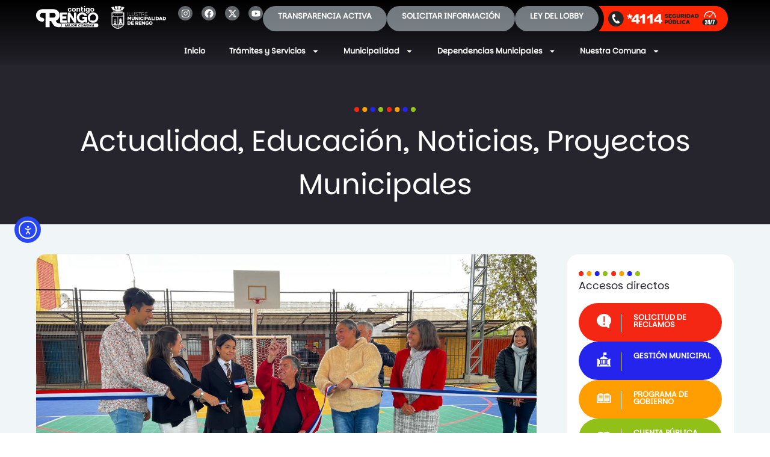

--- FILE ---
content_type: text/html; charset=UTF-8
request_url: https://municipalidadrengo.cl/actualidad/mas-de-300-estudiantes-son-benficiados-con-nueva-multicancha-en-la-escuela-santa-teresa-de-avila-de-rosario/
body_size: 347743
content:
<!doctype html>
<html lang="es">
<head>
	<meta charset="UTF-8">
		<meta name="viewport" content="width=device-width, initial-scale=1">
	<link rel="profile" href="https://gmpg.org/xfn/11">
	<meta name='robots' content='index, follow, max-image-preview:large, max-snippet:-1, max-video-preview:-1' />

	<!-- This site is optimized with the Yoast SEO plugin v26.5 - https://yoast.com/wordpress/plugins/seo/ -->
	<title>MÁS DE 300 ESTUDIANTES SON BENFICIADOS CON NUEVA MULTICANCHA EN LA  ESCUELA SANTA TERESA DE ÁVILA DE ROSARIO - Ilustre Municipalidad de Rengo</title>
	<link rel="canonical" href="https://municipalidadrengo.cl/actualidad/mas-de-300-estudiantes-son-benficiados-con-nueva-multicancha-en-la-escuela-santa-teresa-de-avila-de-rosario/" />
	<meta property="og:locale" content="es_ES" />
	<meta property="og:type" content="article" />
	<meta property="og:title" content="MÁS DE 300 ESTUDIANTES SON BENFICIADOS CON NUEVA MULTICANCHA EN LA  ESCUELA SANTA TERESA DE ÁVILA DE ROSARIO - Ilustre Municipalidad de Rengo" />
	<meta property="og:description" content="Siguen avanzando las mejoras en los colegios municipales de la comuna, con la llegada de esta nueva infraestructura. Con la participación del Alcalde de Rengo, Carlos Soto González, profesores, alumnos y apoderados, se llevó a cabo la inauguración de la nueva multicancha de la Escuela Santa Teresa de Ávila en Rosario, instancia en donde además [&hellip;]" />
	<meta property="og:url" content="https://municipalidadrengo.cl/actualidad/mas-de-300-estudiantes-son-benficiados-con-nueva-multicancha-en-la-escuela-santa-teresa-de-avila-de-rosario/" />
	<meta property="og:site_name" content="Ilustre Municipalidad de Rengo" />
	<meta property="article:published_time" content="2023-04-20T20:55:32+00:00" />
	<meta property="article:modified_time" content="2023-04-20T20:55:33+00:00" />
	<meta property="og:image" content="https://municipalidadrengo.cl/wp-content/uploads/2023/04/37abc923-4c15-49b0-ac3d-403283d0a81a.jpg" />
	<meta property="og:image:width" content="1280" />
	<meta property="og:image:height" content="720" />
	<meta property="og:image:type" content="image/jpeg" />
	<meta name="author" content="Felipe" />
	<meta name="twitter:card" content="summary_large_image" />
	<meta name="twitter:label1" content="Escrito por" />
	<meta name="twitter:data1" content="Felipe" />
	<meta name="twitter:label2" content="Tiempo de lectura" />
	<meta name="twitter:data2" content="2 minutos" />
	<script type="application/ld+json" class="yoast-schema-graph">{"@context":"https://schema.org","@graph":[{"@type":"Article","@id":"https://municipalidadrengo.cl/actualidad/mas-de-300-estudiantes-son-benficiados-con-nueva-multicancha-en-la-escuela-santa-teresa-de-avila-de-rosario/#article","isPartOf":{"@id":"https://municipalidadrengo.cl/actualidad/mas-de-300-estudiantes-son-benficiados-con-nueva-multicancha-en-la-escuela-santa-teresa-de-avila-de-rosario/"},"author":{"name":"Felipe","@id":"https://municipalidadrengo.cl/#/schema/person/b826bdb9f49ca4438248178084ee420a"},"headline":"MÁS DE 300 ESTUDIANTES SON BENFICIADOS CON NUEVA MULTICANCHA EN LA  ESCUELA SANTA TERESA DE ÁVILA DE ROSARIO","datePublished":"2023-04-20T20:55:32+00:00","dateModified":"2023-04-20T20:55:33+00:00","mainEntityOfPage":{"@id":"https://municipalidadrengo.cl/actualidad/mas-de-300-estudiantes-son-benficiados-con-nueva-multicancha-en-la-escuela-santa-teresa-de-avila-de-rosario/"},"wordCount":366,"commentCount":0,"publisher":{"@id":"https://municipalidadrengo.cl/#organization"},"image":{"@id":"https://municipalidadrengo.cl/actualidad/mas-de-300-estudiantes-son-benficiados-con-nueva-multicancha-en-la-escuela-santa-teresa-de-avila-de-rosario/#primaryimage"},"thumbnailUrl":"https://municipalidadrengo.cl/wp-content/uploads/2023/04/37abc923-4c15-49b0-ac3d-403283d0a81a.jpg","articleSection":["Actualidad","Educación","Noticias","Proyectos Municipales"],"inLanguage":"es","potentialAction":[{"@type":"CommentAction","name":"Comment","target":["https://municipalidadrengo.cl/actualidad/mas-de-300-estudiantes-son-benficiados-con-nueva-multicancha-en-la-escuela-santa-teresa-de-avila-de-rosario/#respond"]}]},{"@type":"WebPage","@id":"https://municipalidadrengo.cl/actualidad/mas-de-300-estudiantes-son-benficiados-con-nueva-multicancha-en-la-escuela-santa-teresa-de-avila-de-rosario/","url":"https://municipalidadrengo.cl/actualidad/mas-de-300-estudiantes-son-benficiados-con-nueva-multicancha-en-la-escuela-santa-teresa-de-avila-de-rosario/","name":"MÁS DE 300 ESTUDIANTES SON BENFICIADOS CON NUEVA MULTICANCHA EN LA  ESCUELA SANTA TERESA DE ÁVILA DE ROSARIO - Ilustre Municipalidad de Rengo","isPartOf":{"@id":"https://municipalidadrengo.cl/#website"},"primaryImageOfPage":{"@id":"https://municipalidadrengo.cl/actualidad/mas-de-300-estudiantes-son-benficiados-con-nueva-multicancha-en-la-escuela-santa-teresa-de-avila-de-rosario/#primaryimage"},"image":{"@id":"https://municipalidadrengo.cl/actualidad/mas-de-300-estudiantes-son-benficiados-con-nueva-multicancha-en-la-escuela-santa-teresa-de-avila-de-rosario/#primaryimage"},"thumbnailUrl":"https://municipalidadrengo.cl/wp-content/uploads/2023/04/37abc923-4c15-49b0-ac3d-403283d0a81a.jpg","datePublished":"2023-04-20T20:55:32+00:00","dateModified":"2023-04-20T20:55:33+00:00","breadcrumb":{"@id":"https://municipalidadrengo.cl/actualidad/mas-de-300-estudiantes-son-benficiados-con-nueva-multicancha-en-la-escuela-santa-teresa-de-avila-de-rosario/#breadcrumb"},"inLanguage":"es","potentialAction":[{"@type":"ReadAction","target":["https://municipalidadrengo.cl/actualidad/mas-de-300-estudiantes-son-benficiados-con-nueva-multicancha-en-la-escuela-santa-teresa-de-avila-de-rosario/"]}]},{"@type":"ImageObject","inLanguage":"es","@id":"https://municipalidadrengo.cl/actualidad/mas-de-300-estudiantes-son-benficiados-con-nueva-multicancha-en-la-escuela-santa-teresa-de-avila-de-rosario/#primaryimage","url":"https://municipalidadrengo.cl/wp-content/uploads/2023/04/37abc923-4c15-49b0-ac3d-403283d0a81a.jpg","contentUrl":"https://municipalidadrengo.cl/wp-content/uploads/2023/04/37abc923-4c15-49b0-ac3d-403283d0a81a.jpg","width":1280,"height":720},{"@type":"BreadcrumbList","@id":"https://municipalidadrengo.cl/actualidad/mas-de-300-estudiantes-son-benficiados-con-nueva-multicancha-en-la-escuela-santa-teresa-de-avila-de-rosario/#breadcrumb","itemListElement":[{"@type":"ListItem","position":1,"name":"Inicio","item":"https://municipalidadrengo.cl/"},{"@type":"ListItem","position":2,"name":"Actualidad","item":"https://municipalidadrengo.cl/category/actualidad/"},{"@type":"ListItem","position":3,"name":"MÁS DE 300 ESTUDIANTES SON BENFICIADOS CON NUEVA MULTICANCHA EN LA  ESCUELA SANTA TERESA DE ÁVILA DE ROSARIO"}]},{"@type":"WebSite","@id":"https://municipalidadrengo.cl/#website","url":"https://municipalidadrengo.cl/","name":"Ilustre Municipalidad de Rengo","description":"Portal Municipal de la I. Municipalidad de Rengo","publisher":{"@id":"https://municipalidadrengo.cl/#organization"},"potentialAction":[{"@type":"SearchAction","target":{"@type":"EntryPoint","urlTemplate":"https://municipalidadrengo.cl/?s={search_term_string}"},"query-input":{"@type":"PropertyValueSpecification","valueRequired":true,"valueName":"search_term_string"}}],"inLanguage":"es"},{"@type":"Organization","@id":"https://municipalidadrengo.cl/#organization","name":"Ilustre Municipalidad de Rengo","url":"https://municipalidadrengo.cl/","logo":{"@type":"ImageObject","inLanguage":"es","@id":"https://municipalidadrengo.cl/#/schema/logo/image/","url":"https://municipalidadrengo.cl/wp-content/uploads/2022/09/MunicipalidadRengoLogo.svg","contentUrl":"https://municipalidadrengo.cl/wp-content/uploads/2022/09/MunicipalidadRengoLogo.svg","width":328,"height":57,"caption":"Ilustre Municipalidad de Rengo"},"image":{"@id":"https://municipalidadrengo.cl/#/schema/logo/image/"}},{"@type":"Person","@id":"https://municipalidadrengo.cl/#/schema/person/b826bdb9f49ca4438248178084ee420a","name":"Felipe","url":"https://municipalidadrengo.cl/author/fvillavicencio/"}]}</script>
	<!-- / Yoast SEO plugin. -->


<link rel='dns-prefetch' href='//cdn.elementor.com' />
<link rel="alternate" type="application/rss+xml" title="Ilustre Municipalidad de Rengo &raquo; Feed" href="https://municipalidadrengo.cl/feed/" />
<link rel="alternate" type="application/rss+xml" title="Ilustre Municipalidad de Rengo &raquo; Feed de los comentarios" href="https://municipalidadrengo.cl/comments/feed/" />
<link rel="alternate" type="application/rss+xml" title="Ilustre Municipalidad de Rengo &raquo; Comentario MÁS DE 300 ESTUDIANTES SON BENFICIADOS CON NUEVA MULTICANCHA EN LA  ESCUELA SANTA TERESA DE ÁVILA DE ROSARIO del feed" href="https://municipalidadrengo.cl/actualidad/mas-de-300-estudiantes-son-benficiados-con-nueva-multicancha-en-la-escuela-santa-teresa-de-avila-de-rosario/feed/" />
<link rel="alternate" title="oEmbed (JSON)" type="application/json+oembed" href="https://municipalidadrengo.cl/wp-json/oembed/1.0/embed?url=https%3A%2F%2Fmunicipalidadrengo.cl%2Factualidad%2Fmas-de-300-estudiantes-son-benficiados-con-nueva-multicancha-en-la-escuela-santa-teresa-de-avila-de-rosario%2F" />
<link rel="alternate" title="oEmbed (XML)" type="text/xml+oembed" href="https://municipalidadrengo.cl/wp-json/oembed/1.0/embed?url=https%3A%2F%2Fmunicipalidadrengo.cl%2Factualidad%2Fmas-de-300-estudiantes-son-benficiados-con-nueva-multicancha-en-la-escuela-santa-teresa-de-avila-de-rosario%2F&#038;format=xml" />
<style id='wp-img-auto-sizes-contain-inline-css'>
img:is([sizes=auto i],[sizes^="auto," i]){contain-intrinsic-size:3000px 1500px}
/*# sourceURL=wp-img-auto-sizes-contain-inline-css */
</style>
<link rel='stylesheet' id='sbi_styles-css' href='https://municipalidadrengo.cl/wp-content/plugins/instagram-feed/css/sbi-styles.min.css?ver=6.9.1' media='all' />
<style id='wp-emoji-styles-inline-css'>

	img.wp-smiley, img.emoji {
		display: inline !important;
		border: none !important;
		box-shadow: none !important;
		height: 1em !important;
		width: 1em !important;
		margin: 0 0.07em !important;
		vertical-align: -0.1em !important;
		background: none !important;
		padding: 0 !important;
	}
/*# sourceURL=wp-emoji-styles-inline-css */
</style>
<style id='wp-block-library-inline-css'>
:root{--wp-block-synced-color:#7a00df;--wp-block-synced-color--rgb:122,0,223;--wp-bound-block-color:var(--wp-block-synced-color);--wp-editor-canvas-background:#ddd;--wp-admin-theme-color:#007cba;--wp-admin-theme-color--rgb:0,124,186;--wp-admin-theme-color-darker-10:#006ba1;--wp-admin-theme-color-darker-10--rgb:0,107,160.5;--wp-admin-theme-color-darker-20:#005a87;--wp-admin-theme-color-darker-20--rgb:0,90,135;--wp-admin-border-width-focus:2px}@media (min-resolution:192dpi){:root{--wp-admin-border-width-focus:1.5px}}.wp-element-button{cursor:pointer}:root .has-very-light-gray-background-color{background-color:#eee}:root .has-very-dark-gray-background-color{background-color:#313131}:root .has-very-light-gray-color{color:#eee}:root .has-very-dark-gray-color{color:#313131}:root .has-vivid-green-cyan-to-vivid-cyan-blue-gradient-background{background:linear-gradient(135deg,#00d084,#0693e3)}:root .has-purple-crush-gradient-background{background:linear-gradient(135deg,#34e2e4,#4721fb 50%,#ab1dfe)}:root .has-hazy-dawn-gradient-background{background:linear-gradient(135deg,#faaca8,#dad0ec)}:root .has-subdued-olive-gradient-background{background:linear-gradient(135deg,#fafae1,#67a671)}:root .has-atomic-cream-gradient-background{background:linear-gradient(135deg,#fdd79a,#004a59)}:root .has-nightshade-gradient-background{background:linear-gradient(135deg,#330968,#31cdcf)}:root .has-midnight-gradient-background{background:linear-gradient(135deg,#020381,#2874fc)}:root{--wp--preset--font-size--normal:16px;--wp--preset--font-size--huge:42px}.has-regular-font-size{font-size:1em}.has-larger-font-size{font-size:2.625em}.has-normal-font-size{font-size:var(--wp--preset--font-size--normal)}.has-huge-font-size{font-size:var(--wp--preset--font-size--huge)}.has-text-align-center{text-align:center}.has-text-align-left{text-align:left}.has-text-align-right{text-align:right}.has-fit-text{white-space:nowrap!important}#end-resizable-editor-section{display:none}.aligncenter{clear:both}.items-justified-left{justify-content:flex-start}.items-justified-center{justify-content:center}.items-justified-right{justify-content:flex-end}.items-justified-space-between{justify-content:space-between}.screen-reader-text{border:0;clip-path:inset(50%);height:1px;margin:-1px;overflow:hidden;padding:0;position:absolute;width:1px;word-wrap:normal!important}.screen-reader-text:focus{background-color:#ddd;clip-path:none;color:#444;display:block;font-size:1em;height:auto;left:5px;line-height:normal;padding:15px 23px 14px;text-decoration:none;top:5px;width:auto;z-index:100000}html :where(.has-border-color){border-style:solid}html :where([style*=border-top-color]){border-top-style:solid}html :where([style*=border-right-color]){border-right-style:solid}html :where([style*=border-bottom-color]){border-bottom-style:solid}html :where([style*=border-left-color]){border-left-style:solid}html :where([style*=border-width]){border-style:solid}html :where([style*=border-top-width]){border-top-style:solid}html :where([style*=border-right-width]){border-right-style:solid}html :where([style*=border-bottom-width]){border-bottom-style:solid}html :where([style*=border-left-width]){border-left-style:solid}html :where(img[class*=wp-image-]){height:auto;max-width:100%}:where(figure){margin:0 0 1em}html :where(.is-position-sticky){--wp-admin--admin-bar--position-offset:var(--wp-admin--admin-bar--height,0px)}@media screen and (max-width:600px){html :where(.is-position-sticky){--wp-admin--admin-bar--position-offset:0px}}

/*# sourceURL=wp-block-library-inline-css */
</style><style id='global-styles-inline-css'>
:root{--wp--preset--aspect-ratio--square: 1;--wp--preset--aspect-ratio--4-3: 4/3;--wp--preset--aspect-ratio--3-4: 3/4;--wp--preset--aspect-ratio--3-2: 3/2;--wp--preset--aspect-ratio--2-3: 2/3;--wp--preset--aspect-ratio--16-9: 16/9;--wp--preset--aspect-ratio--9-16: 9/16;--wp--preset--color--black: #000000;--wp--preset--color--cyan-bluish-gray: #abb8c3;--wp--preset--color--white: #ffffff;--wp--preset--color--pale-pink: #f78da7;--wp--preset--color--vivid-red: #cf2e2e;--wp--preset--color--luminous-vivid-orange: #ff6900;--wp--preset--color--luminous-vivid-amber: #fcb900;--wp--preset--color--light-green-cyan: #7bdcb5;--wp--preset--color--vivid-green-cyan: #00d084;--wp--preset--color--pale-cyan-blue: #8ed1fc;--wp--preset--color--vivid-cyan-blue: #0693e3;--wp--preset--color--vivid-purple: #9b51e0;--wp--preset--gradient--vivid-cyan-blue-to-vivid-purple: linear-gradient(135deg,rgb(6,147,227) 0%,rgb(155,81,224) 100%);--wp--preset--gradient--light-green-cyan-to-vivid-green-cyan: linear-gradient(135deg,rgb(122,220,180) 0%,rgb(0,208,130) 100%);--wp--preset--gradient--luminous-vivid-amber-to-luminous-vivid-orange: linear-gradient(135deg,rgb(252,185,0) 0%,rgb(255,105,0) 100%);--wp--preset--gradient--luminous-vivid-orange-to-vivid-red: linear-gradient(135deg,rgb(255,105,0) 0%,rgb(207,46,46) 100%);--wp--preset--gradient--very-light-gray-to-cyan-bluish-gray: linear-gradient(135deg,rgb(238,238,238) 0%,rgb(169,184,195) 100%);--wp--preset--gradient--cool-to-warm-spectrum: linear-gradient(135deg,rgb(74,234,220) 0%,rgb(151,120,209) 20%,rgb(207,42,186) 40%,rgb(238,44,130) 60%,rgb(251,105,98) 80%,rgb(254,248,76) 100%);--wp--preset--gradient--blush-light-purple: linear-gradient(135deg,rgb(255,206,236) 0%,rgb(152,150,240) 100%);--wp--preset--gradient--blush-bordeaux: linear-gradient(135deg,rgb(254,205,165) 0%,rgb(254,45,45) 50%,rgb(107,0,62) 100%);--wp--preset--gradient--luminous-dusk: linear-gradient(135deg,rgb(255,203,112) 0%,rgb(199,81,192) 50%,rgb(65,88,208) 100%);--wp--preset--gradient--pale-ocean: linear-gradient(135deg,rgb(255,245,203) 0%,rgb(182,227,212) 50%,rgb(51,167,181) 100%);--wp--preset--gradient--electric-grass: linear-gradient(135deg,rgb(202,248,128) 0%,rgb(113,206,126) 100%);--wp--preset--gradient--midnight: linear-gradient(135deg,rgb(2,3,129) 0%,rgb(40,116,252) 100%);--wp--preset--font-size--small: 13px;--wp--preset--font-size--medium: 20px;--wp--preset--font-size--large: 36px;--wp--preset--font-size--x-large: 42px;--wp--preset--spacing--20: 0.44rem;--wp--preset--spacing--30: 0.67rem;--wp--preset--spacing--40: 1rem;--wp--preset--spacing--50: 1.5rem;--wp--preset--spacing--60: 2.25rem;--wp--preset--spacing--70: 3.38rem;--wp--preset--spacing--80: 5.06rem;--wp--preset--shadow--natural: 6px 6px 9px rgba(0, 0, 0, 0.2);--wp--preset--shadow--deep: 12px 12px 50px rgba(0, 0, 0, 0.4);--wp--preset--shadow--sharp: 6px 6px 0px rgba(0, 0, 0, 0.2);--wp--preset--shadow--outlined: 6px 6px 0px -3px rgb(255, 255, 255), 6px 6px rgb(0, 0, 0);--wp--preset--shadow--crisp: 6px 6px 0px rgb(0, 0, 0);}:where(.is-layout-flex){gap: 0.5em;}:where(.is-layout-grid){gap: 0.5em;}body .is-layout-flex{display: flex;}.is-layout-flex{flex-wrap: wrap;align-items: center;}.is-layout-flex > :is(*, div){margin: 0;}body .is-layout-grid{display: grid;}.is-layout-grid > :is(*, div){margin: 0;}:where(.wp-block-columns.is-layout-flex){gap: 2em;}:where(.wp-block-columns.is-layout-grid){gap: 2em;}:where(.wp-block-post-template.is-layout-flex){gap: 1.25em;}:where(.wp-block-post-template.is-layout-grid){gap: 1.25em;}.has-black-color{color: var(--wp--preset--color--black) !important;}.has-cyan-bluish-gray-color{color: var(--wp--preset--color--cyan-bluish-gray) !important;}.has-white-color{color: var(--wp--preset--color--white) !important;}.has-pale-pink-color{color: var(--wp--preset--color--pale-pink) !important;}.has-vivid-red-color{color: var(--wp--preset--color--vivid-red) !important;}.has-luminous-vivid-orange-color{color: var(--wp--preset--color--luminous-vivid-orange) !important;}.has-luminous-vivid-amber-color{color: var(--wp--preset--color--luminous-vivid-amber) !important;}.has-light-green-cyan-color{color: var(--wp--preset--color--light-green-cyan) !important;}.has-vivid-green-cyan-color{color: var(--wp--preset--color--vivid-green-cyan) !important;}.has-pale-cyan-blue-color{color: var(--wp--preset--color--pale-cyan-blue) !important;}.has-vivid-cyan-blue-color{color: var(--wp--preset--color--vivid-cyan-blue) !important;}.has-vivid-purple-color{color: var(--wp--preset--color--vivid-purple) !important;}.has-black-background-color{background-color: var(--wp--preset--color--black) !important;}.has-cyan-bluish-gray-background-color{background-color: var(--wp--preset--color--cyan-bluish-gray) !important;}.has-white-background-color{background-color: var(--wp--preset--color--white) !important;}.has-pale-pink-background-color{background-color: var(--wp--preset--color--pale-pink) !important;}.has-vivid-red-background-color{background-color: var(--wp--preset--color--vivid-red) !important;}.has-luminous-vivid-orange-background-color{background-color: var(--wp--preset--color--luminous-vivid-orange) !important;}.has-luminous-vivid-amber-background-color{background-color: var(--wp--preset--color--luminous-vivid-amber) !important;}.has-light-green-cyan-background-color{background-color: var(--wp--preset--color--light-green-cyan) !important;}.has-vivid-green-cyan-background-color{background-color: var(--wp--preset--color--vivid-green-cyan) !important;}.has-pale-cyan-blue-background-color{background-color: var(--wp--preset--color--pale-cyan-blue) !important;}.has-vivid-cyan-blue-background-color{background-color: var(--wp--preset--color--vivid-cyan-blue) !important;}.has-vivid-purple-background-color{background-color: var(--wp--preset--color--vivid-purple) !important;}.has-black-border-color{border-color: var(--wp--preset--color--black) !important;}.has-cyan-bluish-gray-border-color{border-color: var(--wp--preset--color--cyan-bluish-gray) !important;}.has-white-border-color{border-color: var(--wp--preset--color--white) !important;}.has-pale-pink-border-color{border-color: var(--wp--preset--color--pale-pink) !important;}.has-vivid-red-border-color{border-color: var(--wp--preset--color--vivid-red) !important;}.has-luminous-vivid-orange-border-color{border-color: var(--wp--preset--color--luminous-vivid-orange) !important;}.has-luminous-vivid-amber-border-color{border-color: var(--wp--preset--color--luminous-vivid-amber) !important;}.has-light-green-cyan-border-color{border-color: var(--wp--preset--color--light-green-cyan) !important;}.has-vivid-green-cyan-border-color{border-color: var(--wp--preset--color--vivid-green-cyan) !important;}.has-pale-cyan-blue-border-color{border-color: var(--wp--preset--color--pale-cyan-blue) !important;}.has-vivid-cyan-blue-border-color{border-color: var(--wp--preset--color--vivid-cyan-blue) !important;}.has-vivid-purple-border-color{border-color: var(--wp--preset--color--vivid-purple) !important;}.has-vivid-cyan-blue-to-vivid-purple-gradient-background{background: var(--wp--preset--gradient--vivid-cyan-blue-to-vivid-purple) !important;}.has-light-green-cyan-to-vivid-green-cyan-gradient-background{background: var(--wp--preset--gradient--light-green-cyan-to-vivid-green-cyan) !important;}.has-luminous-vivid-amber-to-luminous-vivid-orange-gradient-background{background: var(--wp--preset--gradient--luminous-vivid-amber-to-luminous-vivid-orange) !important;}.has-luminous-vivid-orange-to-vivid-red-gradient-background{background: var(--wp--preset--gradient--luminous-vivid-orange-to-vivid-red) !important;}.has-very-light-gray-to-cyan-bluish-gray-gradient-background{background: var(--wp--preset--gradient--very-light-gray-to-cyan-bluish-gray) !important;}.has-cool-to-warm-spectrum-gradient-background{background: var(--wp--preset--gradient--cool-to-warm-spectrum) !important;}.has-blush-light-purple-gradient-background{background: var(--wp--preset--gradient--blush-light-purple) !important;}.has-blush-bordeaux-gradient-background{background: var(--wp--preset--gradient--blush-bordeaux) !important;}.has-luminous-dusk-gradient-background{background: var(--wp--preset--gradient--luminous-dusk) !important;}.has-pale-ocean-gradient-background{background: var(--wp--preset--gradient--pale-ocean) !important;}.has-electric-grass-gradient-background{background: var(--wp--preset--gradient--electric-grass) !important;}.has-midnight-gradient-background{background: var(--wp--preset--gradient--midnight) !important;}.has-small-font-size{font-size: var(--wp--preset--font-size--small) !important;}.has-medium-font-size{font-size: var(--wp--preset--font-size--medium) !important;}.has-large-font-size{font-size: var(--wp--preset--font-size--large) !important;}.has-x-large-font-size{font-size: var(--wp--preset--font-size--x-large) !important;}
/*# sourceURL=global-styles-inline-css */
</style>

<style id='classic-theme-styles-inline-css'>
/*! This file is auto-generated */
.wp-block-button__link{color:#fff;background-color:#32373c;border-radius:9999px;box-shadow:none;text-decoration:none;padding:calc(.667em + 2px) calc(1.333em + 2px);font-size:1.125em}.wp-block-file__button{background:#32373c;color:#fff;text-decoration:none}
/*# sourceURL=/wp-includes/css/classic-themes.min.css */
</style>
<link rel='stylesheet' id='gutenkit-frontend-common-css' href='https://municipalidadrengo.cl/wp-content/plugins/gutenkit-blocks-addon/build/gutenkit/frontend-common.css?ver=a28538744097629e283d' media='all' />
<style id='wp-block-paragraph-inline-css'>
.is-small-text{font-size:.875em}.is-regular-text{font-size:1em}.is-large-text{font-size:2.25em}.is-larger-text{font-size:3em}.has-drop-cap:not(:focus):first-letter{float:left;font-size:8.4em;font-style:normal;font-weight:100;line-height:.68;margin:.05em .1em 0 0;text-transform:uppercase}body.rtl .has-drop-cap:not(:focus):first-letter{float:none;margin-left:.1em}p.has-drop-cap.has-background{overflow:hidden}:root :where(p.has-background){padding:1.25em 2.375em}:where(p.has-text-color:not(.has-link-color)) a{color:inherit}p.has-text-align-left[style*="writing-mode:vertical-lr"],p.has-text-align-right[style*="writing-mode:vertical-rl"]{rotate:180deg}
/*# sourceURL=https://municipalidadrengo.cl/wp-includes/blocks/paragraph/style.min.css */
</style>
<style id='wp-block-image-inline-css'>
.wp-block-image>a,.wp-block-image>figure>a{display:inline-block}.wp-block-image img{box-sizing:border-box;height:auto;max-width:100%;vertical-align:bottom}@media not (prefers-reduced-motion){.wp-block-image img.hide{visibility:hidden}.wp-block-image img.show{animation:show-content-image .4s}}.wp-block-image[style*=border-radius] img,.wp-block-image[style*=border-radius]>a{border-radius:inherit}.wp-block-image.has-custom-border img{box-sizing:border-box}.wp-block-image.aligncenter{text-align:center}.wp-block-image.alignfull>a,.wp-block-image.alignwide>a{width:100%}.wp-block-image.alignfull img,.wp-block-image.alignwide img{height:auto;width:100%}.wp-block-image .aligncenter,.wp-block-image .alignleft,.wp-block-image .alignright,.wp-block-image.aligncenter,.wp-block-image.alignleft,.wp-block-image.alignright{display:table}.wp-block-image .aligncenter>figcaption,.wp-block-image .alignleft>figcaption,.wp-block-image .alignright>figcaption,.wp-block-image.aligncenter>figcaption,.wp-block-image.alignleft>figcaption,.wp-block-image.alignright>figcaption{caption-side:bottom;display:table-caption}.wp-block-image .alignleft{float:left;margin:.5em 1em .5em 0}.wp-block-image .alignright{float:right;margin:.5em 0 .5em 1em}.wp-block-image .aligncenter{margin-left:auto;margin-right:auto}.wp-block-image :where(figcaption){margin-bottom:1em;margin-top:.5em}.wp-block-image.is-style-circle-mask img{border-radius:9999px}@supports ((-webkit-mask-image:none) or (mask-image:none)) or (-webkit-mask-image:none){.wp-block-image.is-style-circle-mask img{border-radius:0;-webkit-mask-image:url('data:image/svg+xml;utf8,<svg viewBox="0 0 100 100" xmlns="http://www.w3.org/2000/svg"><circle cx="50" cy="50" r="50"/></svg>');mask-image:url('data:image/svg+xml;utf8,<svg viewBox="0 0 100 100" xmlns="http://www.w3.org/2000/svg"><circle cx="50" cy="50" r="50"/></svg>');mask-mode:alpha;-webkit-mask-position:center;mask-position:center;-webkit-mask-repeat:no-repeat;mask-repeat:no-repeat;-webkit-mask-size:contain;mask-size:contain}}:root :where(.wp-block-image.is-style-rounded img,.wp-block-image .is-style-rounded img){border-radius:9999px}.wp-block-image figure{margin:0}.wp-lightbox-container{display:flex;flex-direction:column;position:relative}.wp-lightbox-container img{cursor:zoom-in}.wp-lightbox-container img:hover+button{opacity:1}.wp-lightbox-container button{align-items:center;backdrop-filter:blur(16px) saturate(180%);background-color:#5a5a5a40;border:none;border-radius:4px;cursor:zoom-in;display:flex;height:20px;justify-content:center;opacity:0;padding:0;position:absolute;right:16px;text-align:center;top:16px;width:20px;z-index:100}@media not (prefers-reduced-motion){.wp-lightbox-container button{transition:opacity .2s ease}}.wp-lightbox-container button:focus-visible{outline:3px auto #5a5a5a40;outline:3px auto -webkit-focus-ring-color;outline-offset:3px}.wp-lightbox-container button:hover{cursor:pointer;opacity:1}.wp-lightbox-container button:focus{opacity:1}.wp-lightbox-container button:focus,.wp-lightbox-container button:hover,.wp-lightbox-container button:not(:hover):not(:active):not(.has-background){background-color:#5a5a5a40;border:none}.wp-lightbox-overlay{box-sizing:border-box;cursor:zoom-out;height:100vh;left:0;overflow:hidden;position:fixed;top:0;visibility:hidden;width:100%;z-index:100000}.wp-lightbox-overlay .close-button{align-items:center;cursor:pointer;display:flex;justify-content:center;min-height:40px;min-width:40px;padding:0;position:absolute;right:calc(env(safe-area-inset-right) + 16px);top:calc(env(safe-area-inset-top) + 16px);z-index:5000000}.wp-lightbox-overlay .close-button:focus,.wp-lightbox-overlay .close-button:hover,.wp-lightbox-overlay .close-button:not(:hover):not(:active):not(.has-background){background:none;border:none}.wp-lightbox-overlay .lightbox-image-container{height:var(--wp--lightbox-container-height);left:50%;overflow:hidden;position:absolute;top:50%;transform:translate(-50%,-50%);transform-origin:top left;width:var(--wp--lightbox-container-width);z-index:9999999999}.wp-lightbox-overlay .wp-block-image{align-items:center;box-sizing:border-box;display:flex;height:100%;justify-content:center;margin:0;position:relative;transform-origin:0 0;width:100%;z-index:3000000}.wp-lightbox-overlay .wp-block-image img{height:var(--wp--lightbox-image-height);min-height:var(--wp--lightbox-image-height);min-width:var(--wp--lightbox-image-width);width:var(--wp--lightbox-image-width)}.wp-lightbox-overlay .wp-block-image figcaption{display:none}.wp-lightbox-overlay button{background:none;border:none}.wp-lightbox-overlay .scrim{background-color:#fff;height:100%;opacity:.9;position:absolute;width:100%;z-index:2000000}.wp-lightbox-overlay.active{visibility:visible}@media not (prefers-reduced-motion){.wp-lightbox-overlay.active{animation:turn-on-visibility .25s both}.wp-lightbox-overlay.active img{animation:turn-on-visibility .35s both}.wp-lightbox-overlay.show-closing-animation:not(.active){animation:turn-off-visibility .35s both}.wp-lightbox-overlay.show-closing-animation:not(.active) img{animation:turn-off-visibility .25s both}.wp-lightbox-overlay.zoom.active{animation:none;opacity:1;visibility:visible}.wp-lightbox-overlay.zoom.active .lightbox-image-container{animation:lightbox-zoom-in .4s}.wp-lightbox-overlay.zoom.active .lightbox-image-container img{animation:none}.wp-lightbox-overlay.zoom.active .scrim{animation:turn-on-visibility .4s forwards}.wp-lightbox-overlay.zoom.show-closing-animation:not(.active){animation:none}.wp-lightbox-overlay.zoom.show-closing-animation:not(.active) .lightbox-image-container{animation:lightbox-zoom-out .4s}.wp-lightbox-overlay.zoom.show-closing-animation:not(.active) .lightbox-image-container img{animation:none}.wp-lightbox-overlay.zoom.show-closing-animation:not(.active) .scrim{animation:turn-off-visibility .4s forwards}}@keyframes show-content-image{0%{visibility:hidden}99%{visibility:hidden}to{visibility:visible}}@keyframes turn-on-visibility{0%{opacity:0}to{opacity:1}}@keyframes turn-off-visibility{0%{opacity:1;visibility:visible}99%{opacity:0;visibility:visible}to{opacity:0;visibility:hidden}}@keyframes lightbox-zoom-in{0%{transform:translate(calc((-100vw + var(--wp--lightbox-scrollbar-width))/2 + var(--wp--lightbox-initial-left-position)),calc(-50vh + var(--wp--lightbox-initial-top-position))) scale(var(--wp--lightbox-scale))}to{transform:translate(-50%,-50%) scale(1)}}@keyframes lightbox-zoom-out{0%{transform:translate(-50%,-50%) scale(1);visibility:visible}99%{visibility:visible}to{transform:translate(calc((-100vw + var(--wp--lightbox-scrollbar-width))/2 + var(--wp--lightbox-initial-left-position)),calc(-50vh + var(--wp--lightbox-initial-top-position))) scale(var(--wp--lightbox-scale));visibility:hidden}}
/*# sourceURL=https://municipalidadrengo.cl/wp-includes/blocks/image/style.min.css */
</style>
<link rel='stylesheet' id='popup-builder-block-global-css' href='https://municipalidadrengo.cl/wp-content/plugins/popup-builder-block/build/popup/global.css?ver=2.0.6' media='all' />
<link rel='stylesheet' id='ctf_styles-css' href='https://municipalidadrengo.cl/wp-content/plugins/custom-twitter-feeds/css/ctf-styles.min.css?ver=2.3.1' media='all' />
<link rel='stylesheet' id='powertip-css' href='https://municipalidadrengo.cl/wp-content/plugins/devvn-image-hotspot/frontend/css/jquery.powertip.min.css?ver=1.2.0' media='all' />
<link rel='stylesheet' id='maps-points-css' href='https://municipalidadrengo.cl/wp-content/plugins/devvn-image-hotspot/frontend/css/maps_points.css?ver=1.2.9' media='all' />
<link rel='stylesheet' id='xs-front-style-css' href='https://municipalidadrengo.cl/wp-content/plugins/wp-social/assets/css/frontend.css?ver=3.1.2' media='all' />
<link rel='stylesheet' id='xs_login_font_login_css-css' href='https://municipalidadrengo.cl/wp-content/plugins/wp-social/assets/css/font-icon.css?ver=3.1.2' media='all' />
<link rel='stylesheet' id='ea11y-widget-fonts-css' href='https://municipalidadrengo.cl/wp-content/plugins/pojo-accessibility/assets/build/fonts.css?ver=3.5.0' media='all' />
<link rel='stylesheet' id='ea11y-skip-link-css' href='https://municipalidadrengo.cl/wp-content/plugins/pojo-accessibility/assets/build/skip-link.css?ver=3.5.0' media='all' />
<link rel='stylesheet' id='cute-alert-css' href='https://municipalidadrengo.cl/wp-content/plugins/metform/public/assets/lib/cute-alert/style.css?ver=4.0.2' media='all' />
<link rel='stylesheet' id='text-editor-style-css' href='https://municipalidadrengo.cl/wp-content/plugins/metform/public/assets/css/text-editor.css?ver=4.0.2' media='all' />
<link rel='stylesheet' id='wur_content_css-css' href='https://municipalidadrengo.cl/wp-content/plugins/wp-ultimate-review/assets/public/css/content-page.css?ver=2.3.6' media='all' />
<link rel='stylesheet' id='dashicons-css' href='https://municipalidadrengo.cl/wp-includes/css/dashicons.min.css?ver=6.9' media='all' />
<link rel='stylesheet' id='hello-elementor-css' href='https://municipalidadrengo.cl/wp-content/themes/portal-rengo/style.min.css?ver=2.6.1' media='all' />
<link rel='stylesheet' id='hello-elementor-theme-style-css' href='https://municipalidadrengo.cl/wp-content/themes/portal-rengo/theme.min.css?ver=2.6.1' media='all' />
<link rel='stylesheet' id='elementor-frontend-css' href='https://municipalidadrengo.cl/wp-content/plugins/elementor/assets/css/frontend.min.css?ver=3.30.2' media='all' />
<link rel='stylesheet' id='elementor-post-5-css' href='https://municipalidadrengo.cl/wp-content/uploads/elementor/css/post-5.css?ver=1769835832' media='all' />
<link rel='stylesheet' id='widget-image-css' href='https://municipalidadrengo.cl/wp-content/plugins/elementor/assets/css/widget-image.min.css?ver=3.30.2' media='all' />
<link rel='stylesheet' id='widget-social-icons-css' href='https://municipalidadrengo.cl/wp-content/plugins/elementor/assets/css/widget-social-icons.min.css?ver=3.30.2' media='all' />
<link rel='stylesheet' id='e-apple-webkit-css' href='https://municipalidadrengo.cl/wp-content/plugins/elementor/assets/css/conditionals/apple-webkit.min.css?ver=3.30.2' media='all' />
<link rel='stylesheet' id='widget-icon-box-css' href='https://municipalidadrengo.cl/wp-content/plugins/elementor/assets/css/widget-icon-box.min.css?ver=3.30.2' media='all' />
<link rel='stylesheet' id='widget-nav-menu-css' href='https://municipalidadrengo.cl/wp-content/plugins/elementor-pro/assets/css/widget-nav-menu.min.css?ver=3.30.0' media='all' />
<link rel='stylesheet' id='e-animation-fadeInDown-css' href='https://municipalidadrengo.cl/wp-content/plugins/elementor/assets/lib/animations/styles/fadeInDown.min.css?ver=3.30.2' media='all' />
<link rel='stylesheet' id='widget-heading-css' href='https://municipalidadrengo.cl/wp-content/plugins/elementor/assets/css/widget-heading.min.css?ver=3.30.2' media='all' />
<link rel='stylesheet' id='e-animation-fadeInUp-css' href='https://municipalidadrengo.cl/wp-content/plugins/elementor/assets/lib/animations/styles/fadeInUp.min.css?ver=3.30.2' media='all' />
<link rel='stylesheet' id='eael-general-css' href='https://municipalidadrengo.cl/wp-content/plugins/essential-addons-for-elementor-lite/assets/front-end/css/view/general.min.css?ver=6.2.1' media='all' />
<link rel='stylesheet' id='eael-23277-css' href='https://municipalidadrengo.cl/wp-content/uploads/essential-addons-elementor/eael-23277.css?ver=1682024133' media='all' />
<link rel='stylesheet' id='widget-post-info-css' href='https://municipalidadrengo.cl/wp-content/plugins/elementor-pro/assets/css/widget-post-info.min.css?ver=3.30.0' media='all' />
<link rel='stylesheet' id='widget-icon-list-css' href='https://municipalidadrengo.cl/wp-content/plugins/elementor/assets/css/widget-icon-list.min.css?ver=3.30.2' media='all' />
<link rel='stylesheet' id='widget-share-buttons-css' href='https://municipalidadrengo.cl/wp-content/plugins/elementor-pro/assets/css/widget-share-buttons.min.css?ver=3.30.0' media='all' />
<link rel='stylesheet' id='widget-post-navigation-css' href='https://municipalidadrengo.cl/wp-content/plugins/elementor-pro/assets/css/widget-post-navigation.min.css?ver=3.30.0' media='all' />
<link rel='stylesheet' id='widget-posts-css' href='https://municipalidadrengo.cl/wp-content/plugins/elementor-pro/assets/css/widget-posts.min.css?ver=3.30.0' media='all' />
<link rel='stylesheet' id='sbistyles-css' href='https://municipalidadrengo.cl/wp-content/plugins/instagram-feed/css/sbi-styles.min.css?ver=6.9.1' media='all' />
<link rel='stylesheet' id='elementor-post-22815-css' href='https://municipalidadrengo.cl/wp-content/uploads/elementor/css/post-22815.css?ver=1769835833' media='all' />
<link rel='stylesheet' id='font-awesome-5-all-css' href='https://municipalidadrengo.cl/wp-content/plugins/elementor/assets/lib/font-awesome/css/all.min.css?ver=3.30.2' media='all' />
<link rel='stylesheet' id='font-awesome-4-shim-css' href='https://municipalidadrengo.cl/wp-content/plugins/elementor/assets/lib/font-awesome/css/v4-shims.min.css?ver=3.30.2' media='all' />
<link rel='stylesheet' id='elementor-post-28193-css' href='https://municipalidadrengo.cl/wp-content/uploads/elementor/css/post-28193.css?ver=1769835833' media='all' />
<link rel='stylesheet' id='elementor-post-23277-css' href='https://municipalidadrengo.cl/wp-content/uploads/elementor/css/post-23277.css?ver=1769836061' media='all' />
<link rel='stylesheet' id='ecs-styles-css' href='https://municipalidadrengo.cl/wp-content/plugins/ele-custom-skin/assets/css/ecs-style.css?ver=3.1.9' media='all' />
<link rel='stylesheet' id='elementor-post-23032-css' href='https://municipalidadrengo.cl/wp-content/uploads/elementor/css/post-23032.css?ver=1752122398' media='all' />
<link rel='stylesheet' id='elementor-post-23041-css' href='https://municipalidadrengo.cl/wp-content/uploads/elementor/css/post-23041.css?ver=1752120027' media='all' />
<link rel='stylesheet' id='elementor-post-23070-css' href='https://municipalidadrengo.cl/wp-content/uploads/elementor/css/post-23070.css?ver=1752120215' media='all' />
<link rel='stylesheet' id='elementor-post-23917-css' href='https://municipalidadrengo.cl/wp-content/uploads/elementor/css/post-23917.css?ver=1668614150' media='all' />
<link rel='stylesheet' id='elementor-gf-local-poppins-css' href='https://municipalidadrengo.cl/wp-content/uploads/elementor/google-fonts/css/poppins.css?ver=1748584929' media='all' />
<script src="https://municipalidadrengo.cl/wp-includes/js/jquery/jquery.min.js?ver=3.7.1" id="jquery-core-js"></script>
<script src="https://municipalidadrengo.cl/wp-includes/js/jquery/jquery-migrate.min.js?ver=3.4.1" id="jquery-migrate-js"></script>
<script id="xs_front_main_js-js-extra">
var rest_config = {"rest_url":"https://municipalidadrengo.cl/wp-json/","nonce":"f9168cccd4","insta_enabled":""};
//# sourceURL=xs_front_main_js-js-extra
</script>
<script src="https://municipalidadrengo.cl/wp-content/plugins/wp-social/assets/js/front-main.js?ver=3.1.2" id="xs_front_main_js-js"></script>
<script id="xs_social_custom-js-extra">
var rest_api_conf = {"siteurl":"https://municipalidadrengo.cl","nonce":"f9168cccd4","root":"https://municipalidadrengo.cl/wp-json/"};
var wsluFrontObj = {"resturl":"https://municipalidadrengo.cl/wp-json/","rest_nonce":"f9168cccd4"};
//# sourceURL=xs_social_custom-js-extra
</script>
<script src="https://municipalidadrengo.cl/wp-content/plugins/wp-social/assets/js/social-front.js?ver=6.9" id="xs_social_custom-js"></script>
<script src="https://municipalidadrengo.cl/wp-content/plugins/wp-ultimate-review/assets/public/script/content-page.js?ver=2.3.6" id="wur_review_content_script-js"></script>
<script src="https://municipalidadrengo.cl/wp-content/plugins/elementor-pro/assets/js/page-transitions.min.js?ver=3.30.0" id="page-transitions-js"></script>
<script src="https://municipalidadrengo.cl/wp-content/plugins/elementor/assets/lib/font-awesome/js/v4-shims.min.js?ver=3.30.2" id="font-awesome-4-shim-js"></script>
<script id="ecs_ajax_load-js-extra">
var ecs_ajax_params = {"ajaxurl":"https://municipalidadrengo.cl/wp-admin/admin-ajax.php","posts":"{\"page\":0,\"name\":\"mas-de-300-estudiantes-son-benficiados-con-nueva-multicancha-en-la-escuela-santa-teresa-de-avila-de-rosario\",\"category_name\":\"actualidad\",\"error\":\"\",\"m\":\"\",\"p\":0,\"post_parent\":\"\",\"subpost\":\"\",\"subpost_id\":\"\",\"attachment\":\"\",\"attachment_id\":0,\"pagename\":\"\",\"page_id\":0,\"second\":\"\",\"minute\":\"\",\"hour\":\"\",\"day\":0,\"monthnum\":0,\"year\":0,\"w\":0,\"tag\":\"\",\"cat\":\"\",\"tag_id\":\"\",\"author\":\"\",\"author_name\":\"\",\"feed\":\"\",\"tb\":\"\",\"paged\":0,\"meta_key\":\"\",\"meta_value\":\"\",\"preview\":\"\",\"s\":\"\",\"sentence\":\"\",\"title\":\"\",\"fields\":\"all\",\"menu_order\":\"\",\"embed\":\"\",\"category__in\":[],\"category__not_in\":[],\"category__and\":[],\"post__in\":[],\"post__not_in\":[],\"post_name__in\":[],\"tag__in\":[],\"tag__not_in\":[],\"tag__and\":[],\"tag_slug__in\":[],\"tag_slug__and\":[],\"post_parent__in\":[],\"post_parent__not_in\":[],\"author__in\":[],\"author__not_in\":[],\"search_columns\":[],\"ignore_sticky_posts\":false,\"suppress_filters\":false,\"cache_results\":true,\"update_post_term_cache\":true,\"update_menu_item_cache\":false,\"lazy_load_term_meta\":true,\"update_post_meta_cache\":true,\"post_type\":\"\",\"posts_per_page\":12,\"nopaging\":false,\"comments_per_page\":\"50\",\"no_found_rows\":false,\"order\":\"DESC\"}"};
//# sourceURL=ecs_ajax_load-js-extra
</script>
<script src="https://municipalidadrengo.cl/wp-content/plugins/ele-custom-skin/assets/js/ecs_ajax_pagination.js?ver=3.1.9" id="ecs_ajax_load-js"></script>
<script src="https://municipalidadrengo.cl/wp-content/plugins/ele-custom-skin/assets/js/ecs.js?ver=3.1.9" id="ecs-script-js"></script>
<link rel="https://api.w.org/" href="https://municipalidadrengo.cl/wp-json/" /><link rel="alternate" title="JSON" type="application/json" href="https://municipalidadrengo.cl/wp-json/wp/v2/posts/24678" /><link rel="EditURI" type="application/rsd+xml" title="RSD" href="https://municipalidadrengo.cl/xmlrpc.php?rsd" />
<meta name="generator" content="WordPress 6.9" />
<link rel='shortlink' href='https://municipalidadrengo.cl/?p=24678' />
<script type='text/javascript'>var breakpoints = [{"label":"Desktop","slug":"Desktop","value":"base","direction":"max","isActive":true,"isRequired":true},{"label":"Tablet","slug":"Tablet","value":"1024","direction":"max","isActive":true,"isRequired":true},{"label":"Mobile","slug":"Mobile","value":"767","direction":"max","isActive":true,"isRequired":true}];</script><meta name="generator" content="Elementor 3.30.2; features: e_font_icon_svg, additional_custom_breakpoints, e_element_cache; settings: css_print_method-external, google_font-enabled, font_display-auto">
			<style>
				.e-con.e-parent:nth-of-type(n+4):not(.e-lazyloaded):not(.e-no-lazyload),
				.e-con.e-parent:nth-of-type(n+4):not(.e-lazyloaded):not(.e-no-lazyload) * {
					background-image: none !important;
				}
				@media screen and (max-height: 1024px) {
					.e-con.e-parent:nth-of-type(n+3):not(.e-lazyloaded):not(.e-no-lazyload),
					.e-con.e-parent:nth-of-type(n+3):not(.e-lazyloaded):not(.e-no-lazyload) * {
						background-image: none !important;
					}
				}
				@media screen and (max-height: 640px) {
					.e-con.e-parent:nth-of-type(n+2):not(.e-lazyloaded):not(.e-no-lazyload),
					.e-con.e-parent:nth-of-type(n+2):not(.e-lazyloaded):not(.e-no-lazyload) * {
						background-image: none !important;
					}
				}
			</style>
			<link rel="icon" href="https://municipalidadrengo.cl/wp-content/uploads/2022/09/Fabicon-150x150.png" sizes="32x32" />
<link rel="icon" href="https://municipalidadrengo.cl/wp-content/uploads/2022/09/Fabicon-300x300.png" sizes="192x192" />
<link rel="apple-touch-icon" href="https://municipalidadrengo.cl/wp-content/uploads/2022/09/Fabicon-300x300.png" />
<meta name="msapplication-TileImage" content="https://municipalidadrengo.cl/wp-content/uploads/2022/09/Fabicon-300x300.png" />
</head>
<body class="wp-singular post-template-default single single-post postid-24678 single-format-standard wp-custom-logo wp-theme-portal-rengo gutenkit gutenkit-frontend ally-default elementor-default elementor-kit-5 elementor-page-23277">

		<script>
			const onSkipLinkClick = () => {
				const htmlElement = document.querySelector('html');

				htmlElement.style['scroll-behavior'] = 'smooth';

				setTimeout( () => htmlElement.style['scroll-behavior'] = null, 1000 );
			}
			document.addEventListener("DOMContentLoaded", () => {
				if (!document.querySelector('#content')) {
					document.querySelector('.ea11y-skip-to-content-link').remove();
				}
			});
		</script>
		<nav aria-label="Skip to content navigation">
			<a class="ea11y-skip-to-content-link"
				href="#content"
				tabindex="1"
				onclick="onSkipLinkClick()"
			>
				Ir al contenido
				<svg width="24" height="24" viewBox="0 0 24 24" fill="none" role="presentation">
					<path d="M18 6V12C18 12.7956 17.6839 13.5587 17.1213 14.1213C16.5587 14.6839 15.7956 15 15 15H5M5 15L9 11M5 15L9 19"
								stroke="black"
								stroke-width="1.5"
								stroke-linecap="round"
								stroke-linejoin="round"
					/>
				</svg>
			</a>
			<div class="ea11y-skip-to-content-backdrop"></div>
		</nav>

				<e-page-transition preloader-type="image" preloader-image-url="" class="e-page-transition--entering" exclude="^https\:\/\/municipalidadrengo\.cl\/wp\-admin\/">
					</e-page-transition>
		
<a class="skip-link screen-reader-text" href="#content">
	Ir al contenido</a>

		<div data-elementor-type="header" data-elementor-id="22815" class="elementor elementor-22815 elementor-location-header" data-elementor-post-type="elementor_library">
			<div class="elementor-element elementor-element-9d50444 elementor-hidden-tablet elementor-hidden-mobile e-flex e-con-boxed elementor-invisible e-con e-parent" data-id="9d50444" data-element_type="container" data-settings="{&quot;background_background&quot;:&quot;gradient&quot;,&quot;position&quot;:&quot;fixed&quot;,&quot;animation&quot;:&quot;fadeInDown&quot;}">
					<div class="e-con-inner">
		<div class="elementor-element elementor-element-e41c9c3 e-con-full e-flex e-con e-child" data-id="e41c9c3" data-element_type="container">
				<div class="elementor-element elementor-element-3560ce9 elementor-widget elementor-widget-theme-site-logo elementor-widget-image" data-id="3560ce9" data-element_type="widget" data-widget_type="theme-site-logo.default">
											<a href="https://municipalidadrengo.cl">
			<img width="328" height="57" src="https://municipalidadrengo.cl/wp-content/uploads/2022/09/MunicipalidadRengoLogo.svg" class="attachment-full size-full wp-image-28174" alt="" />				</a>
											</div>
				</div>
		<div class="elementor-element elementor-element-12fde0d e-con-full e-flex e-con e-child" data-id="12fde0d" data-element_type="container">
		<div class="elementor-element elementor-element-fde5312 e-con-full e-flex e-con e-child" data-id="fde5312" data-element_type="container">
				<div class="elementor-element elementor-element-cdbc67e elementor-shape-circle elementor-grid-0 e-grid-align-center elementor-widget elementor-widget-social-icons" data-id="cdbc67e" data-element_type="widget" data-widget_type="social-icons.default">
							<div class="elementor-social-icons-wrapper elementor-grid" role="list">
							<span class="elementor-grid-item" role="listitem">
					<a class="elementor-icon elementor-social-icon elementor-social-icon-instagram elementor-repeater-item-5faf870" href="https://www.instagram.com/munirengo" target="_blank">
						<span class="elementor-screen-only">Instagram</span>
						<svg class="e-font-icon-svg e-fab-instagram" viewBox="0 0 448 512" xmlns="http://www.w3.org/2000/svg"><path d="M224.1 141c-63.6 0-114.9 51.3-114.9 114.9s51.3 114.9 114.9 114.9S339 319.5 339 255.9 287.7 141 224.1 141zm0 189.6c-41.1 0-74.7-33.5-74.7-74.7s33.5-74.7 74.7-74.7 74.7 33.5 74.7 74.7-33.6 74.7-74.7 74.7zm146.4-194.3c0 14.9-12 26.8-26.8 26.8-14.9 0-26.8-12-26.8-26.8s12-26.8 26.8-26.8 26.8 12 26.8 26.8zm76.1 27.2c-1.7-35.9-9.9-67.7-36.2-93.9-26.2-26.2-58-34.4-93.9-36.2-37-2.1-147.9-2.1-184.9 0-35.8 1.7-67.6 9.9-93.9 36.1s-34.4 58-36.2 93.9c-2.1 37-2.1 147.9 0 184.9 1.7 35.9 9.9 67.7 36.2 93.9s58 34.4 93.9 36.2c37 2.1 147.9 2.1 184.9 0 35.9-1.7 67.7-9.9 93.9-36.2 26.2-26.2 34.4-58 36.2-93.9 2.1-37 2.1-147.8 0-184.8zM398.8 388c-7.8 19.6-22.9 34.7-42.6 42.6-29.5 11.7-99.5 9-132.1 9s-102.7 2.6-132.1-9c-19.6-7.8-34.7-22.9-42.6-42.6-11.7-29.5-9-99.5-9-132.1s-2.6-102.7 9-132.1c7.8-19.6 22.9-34.7 42.6-42.6 29.5-11.7 99.5-9 132.1-9s102.7-2.6 132.1 9c19.6 7.8 34.7 22.9 42.6 42.6 11.7 29.5 9 99.5 9 132.1s2.7 102.7-9 132.1z"></path></svg>					</a>
				</span>
							<span class="elementor-grid-item" role="listitem">
					<a class="elementor-icon elementor-social-icon elementor-social-icon-facebook elementor-repeater-item-c51a8b3" href="https://www.facebook.com/MuniRengo/about/?_rdr" target="_blank">
						<span class="elementor-screen-only">Facebook</span>
						<svg class="e-font-icon-svg e-fab-facebook" viewBox="0 0 512 512" xmlns="http://www.w3.org/2000/svg"><path d="M504 256C504 119 393 8 256 8S8 119 8 256c0 123.78 90.69 226.38 209.25 245V327.69h-63V256h63v-54.64c0-62.15 37-96.48 93.67-96.48 27.14 0 55.52 4.84 55.52 4.84v61h-31.28c-30.8 0-40.41 19.12-40.41 38.73V256h68.78l-11 71.69h-57.78V501C413.31 482.38 504 379.78 504 256z"></path></svg>					</a>
				</span>
							<span class="elementor-grid-item" role="listitem">
					<a class="elementor-icon elementor-social-icon elementor-social-icon-x-twitter elementor-repeater-item-216c808" href="https://twitter.com/MuniRengo" target="_blank">
						<span class="elementor-screen-only">X-twitter</span>
						<svg class="e-font-icon-svg e-fab-x-twitter" viewBox="0 0 512 512" xmlns="http://www.w3.org/2000/svg"><path d="M389.2 48h70.6L305.6 224.2 487 464H345L233.7 318.6 106.5 464H35.8L200.7 275.5 26.8 48H172.4L272.9 180.9 389.2 48zM364.4 421.8h39.1L151.1 88h-42L364.4 421.8z"></path></svg>					</a>
				</span>
							<span class="elementor-grid-item" role="listitem">
					<a class="elementor-icon elementor-social-icon elementor-social-icon-youtube elementor-repeater-item-f478782" href="https://www.youtube.com/channel/UCf53Al1hx6svp7cZ5tw4c7Q" target="_blank">
						<span class="elementor-screen-only">Youtube</span>
						<svg class="e-font-icon-svg e-fab-youtube" viewBox="0 0 576 512" xmlns="http://www.w3.org/2000/svg"><path d="M549.655 124.083c-6.281-23.65-24.787-42.276-48.284-48.597C458.781 64 288 64 288 64S117.22 64 74.629 75.486c-23.497 6.322-42.003 24.947-48.284 48.597-11.412 42.867-11.412 132.305-11.412 132.305s0 89.438 11.412 132.305c6.281 23.65 24.787 41.5 48.284 47.821C117.22 448 288 448 288 448s170.78 0 213.371-11.486c23.497-6.321 42.003-24.171 48.284-47.821 11.412-42.867 11.412-132.305 11.412-132.305s0-89.438-11.412-132.305zm-317.51 213.508V175.185l142.739 81.205-142.739 81.201z"></path></svg>					</a>
				</span>
					</div>
						</div>
				<div class="elementor-element elementor-element-dff0d59 link-trans elementor-vertical-align-middle elementor-widget elementor-widget-icon-box" data-id="dff0d59" data-element_type="widget" data-widget_type="icon-box.default">
							<div class="elementor-icon-box-wrapper">

			
						<div class="elementor-icon-box-content">

									<h3 class="elementor-icon-box-title">
						<a href="https://www.portaltransparencia.cl/PortalPdT/directorio-de-organismos-regulados/?org=MU266" target="_blank" >
							Transparencia activa						</a>
					</h3>
				
				
			</div>
			
		</div>
						</div>
				<div class="elementor-element elementor-element-068875e link-trans elementor-vertical-align-top elementor-widget elementor-widget-icon-box" data-id="068875e" data-element_type="widget" data-widget_type="icon-box.default">
							<div class="elementor-icon-box-wrapper">

			
						<div class="elementor-icon-box-content">

									<h3 class="elementor-icon-box-title">
						<a href="https://www.portaltransparencia.cl/PortalPdT/ingreso-sai-v2?idOrg=689" target="_blank" >
							Solicitar información						</a>
					</h3>
				
				
			</div>
			
		</div>
						</div>
				<div class="elementor-element elementor-element-3118f6b link-trans elementor-vertical-align-top elementor-widget elementor-widget-icon-box" data-id="3118f6b" data-element_type="widget" data-widget_type="icon-box.default">
							<div class="elementor-icon-box-wrapper">

			
						<div class="elementor-icon-box-content">

									<h3 class="elementor-icon-box-title">
						<a href="https://www.leylobby.gob.cl/solicitud/audiencia/674" target="_blank" >
							Ley del Lobby						</a>
					</h3>
				
				
			</div>
			
		</div>
						</div>
				<div class="elementor-element elementor-element-e217d9c elementor-widget elementor-widget-image" data-id="e217d9c" data-element_type="widget" data-widget_type="image.default">
																<a href="tel:*4114">
							<img width="215" height="42" src="https://municipalidadrengo.cl/wp-content/uploads/2022/09/seguridad.svg" class="attachment-large size-large wp-image-28188" alt="" />								</a>
															</div>
				</div>
		<div class="elementor-element elementor-element-ed9d015 e-con-full e-flex e-con e-child" data-id="ed9d015" data-element_type="container">
				<div class="elementor-element elementor-element-89d7410 elementor-nav-menu__align-end elementor-nav-menu--dropdown-tablet elementor-nav-menu__text-align-aside elementor-nav-menu--toggle elementor-nav-menu--burger elementor-widget elementor-widget-nav-menu" data-id="89d7410" data-element_type="widget" data-settings="{&quot;layout&quot;:&quot;horizontal&quot;,&quot;submenu_icon&quot;:{&quot;value&quot;:&quot;&lt;svg class=\&quot;e-font-icon-svg e-fas-caret-down\&quot; viewBox=\&quot;0 0 320 512\&quot; xmlns=\&quot;http:\/\/www.w3.org\/2000\/svg\&quot;&gt;&lt;path d=\&quot;M31.3 192h257.3c17.8 0 26.7 21.5 14.1 34.1L174.1 354.8c-7.8 7.8-20.5 7.8-28.3 0L17.2 226.1C4.6 213.5 13.5 192 31.3 192z\&quot;&gt;&lt;\/path&gt;&lt;\/svg&gt;&quot;,&quot;library&quot;:&quot;fa-solid&quot;},&quot;toggle&quot;:&quot;burger&quot;}" data-widget_type="nav-menu.default">
								<nav aria-label="Menú" class="elementor-nav-menu--main elementor-nav-menu__container elementor-nav-menu--layout-horizontal e--pointer-underline e--animation-fade">
				<ul id="menu-1-89d7410" class="elementor-nav-menu"><li class="menu-item menu-item-type-post_type menu-item-object-page menu-item-home menu-item-28172"><a href="https://municipalidadrengo.cl/" class="elementor-item">Inicio</a></li>
<li class="menu-item menu-item-type-custom menu-item-object-custom menu-item-has-children menu-item-28443"><a target="_blank" href="https://municipalidadrengo.cl/tramites-y-servicios/pagos/" class="elementor-item">Trámites y Servicios</a>
<ul class="sub-menu elementor-nav-menu--dropdown">
	<li class="menu-item menu-item-type-post_type menu-item-object-page menu-item-28142"><a href="https://municipalidadrengo.cl/tramites-y-servicios/pagos/" class="elementor-sub-item">Pagos Online</a></li>
	<li class="menu-item menu-item-type-post_type menu-item-object-page menu-item-28144"><a href="https://municipalidadrengo.cl/tramites-y-servicios/tramites-municipales/alcaldia/" class="elementor-sub-item">Alcaldia</a></li>
	<li class="menu-item menu-item-type-post_type menu-item-object-page menu-item-28145"><a href="https://municipalidadrengo.cl/tramites-y-servicios/tramites-municipales/direccion-de-aseo-y-ornato/" class="elementor-sub-item">Trámites Aseo y Ornato</a></li>
	<li class="menu-item menu-item-type-post_type menu-item-object-page menu-item-28146"><a href="https://municipalidadrengo.cl/tramites-y-servicios/tramites-municipales/direccion-de-obras/" class="elementor-sub-item">Dirección de Obras</a></li>
	<li class="menu-item menu-item-type-post_type menu-item-object-page menu-item-28147"><a href="https://municipalidadrengo.cl/tramites-y-servicios/tramites-municipales/departamento-social/" class="elementor-sub-item">Departamento Social</a></li>
	<li class="menu-item menu-item-type-post_type menu-item-object-page menu-item-28148"><a href="https://municipalidadrengo.cl/tramites-y-servicios/tramites-municipales/d-fomento-productivo/" class="elementor-sub-item">D. Fomento Productivo</a></li>
	<li class="menu-item menu-item-type-post_type menu-item-object-page menu-item-28149"><a href="https://municipalidadrengo.cl/tramites-y-servicios/tramites-municipales/omil/" class="elementor-sub-item">OMIL</a></li>
	<li class="menu-item menu-item-type-post_type menu-item-object-page menu-item-28150"><a href="https://municipalidadrengo.cl/tramites-y-servicios/tramites-municipales/dideco/" class="elementor-sub-item">DIDECO</a></li>
	<li class="menu-item menu-item-type-post_type menu-item-object-page menu-item-28151"><a href="https://municipalidadrengo.cl/tramites-y-servicios/tramites-municipales/opd/" class="elementor-sub-item">OPD</a></li>
	<li class="menu-item menu-item-type-post_type menu-item-object-page menu-item-28152"><a href="https://municipalidadrengo.cl/tramites-y-servicios/tramites-municipales/departamento-de-transito/" class="elementor-sub-item">Dirección de Tránsito y Transporte Público</a></li>
	<li class="menu-item menu-item-type-post_type menu-item-object-page menu-item-28153"><a href="https://municipalidadrengo.cl/tramites-y-servicios/directorio-telefonico/" class="elementor-sub-item">Directorio Telefónico</a></li>
	<li class="menu-item menu-item-type-post_type menu-item-object-page menu-item-28154"><a href="https://municipalidadrengo.cl/tramites-y-servicios/contacto/" class="elementor-sub-item">Contacto</a></li>
</ul>
</li>
<li class="menu-item menu-item-type-post_type menu-item-object-page menu-item-has-children menu-item-28155"><a href="https://municipalidadrengo.cl/municipalidad/" class="elementor-item">Municipalidad</a>
<ul class="sub-menu elementor-nav-menu--dropdown">
	<li class="menu-item menu-item-type-post_type menu-item-object-page menu-item-28159"><a href="https://municipalidadrengo.cl/municipalidad/mision-y-vision/" class="elementor-sub-item">Misión, Visión y Objetivo Estratégico</a></li>
	<li class="menu-item menu-item-type-post_type menu-item-object-page menu-item-28156"><a href="https://municipalidadrengo.cl/alcalde/" class="elementor-sub-item">Alcalde</a></li>
	<li class="menu-item menu-item-type-post_type menu-item-object-page menu-item-28158"><a href="https://municipalidadrengo.cl/municipalidad/autoridades/" class="elementor-sub-item">Autoridades</a></li>
	<li class="menu-item menu-item-type-post_type menu-item-object-page menu-item-28160"><a href="https://municipalidadrengo.cl/municipalidad/organigrama/" class="elementor-sub-item">Organigrama</a></li>
	<li class="menu-item menu-item-type-post_type menu-item-object-page menu-item-28161"><a href="https://municipalidadrengo.cl/cuenta-publica-rengo/" class="elementor-sub-item">Cuenta Publica</a></li>
	<li class="menu-item menu-item-type-taxonomy menu-item-object-category current-post-ancestor current-menu-parent current-post-parent menu-item-28434"><a href="https://municipalidadrengo.cl/category/proyectos-municipales/" class="elementor-sub-item">Proyectos Municipales</a></li>
	<li class="menu-item menu-item-type-taxonomy menu-item-object-category menu-item-28436"><a href="https://municipalidadrengo.cl/category/licitaciones-y-concursos-publicos/" class="elementor-sub-item">Licitaciones y Concursos Públicos</a></li>
</ul>
</li>
<li class="menu-item menu-item-type-post_type menu-item-object-page menu-item-has-children menu-item-23214"><a href="https://municipalidadrengo.cl/municipalidad/dependencias-municipales/" class="elementor-item">Dependencias Municipales</a>
<ul class="sub-menu elementor-nav-menu--dropdown">
	<li class="menu-item menu-item-type-post_type menu-item-object-page menu-item-28485"><a href="https://municipalidadrengo.cl/municipalidad/dependencias-municipales/alcaldia-i-municipalidad-de-rengo/" class="elementor-sub-item">Alcaldía</a></li>
	<li class="menu-item menu-item-type-post_type menu-item-object-page menu-item-23221"><a href="https://municipalidadrengo.cl/municipalidad/dependencias-municipales/administracion-municipal/" class="elementor-sub-item">Administración Municipal</a></li>
	<li class="menu-item menu-item-type-post_type menu-item-object-page menu-item-23223"><a href="https://municipalidadrengo.cl/municipalidad/dependencias-municipales/direccion-de-desarrollo-comunitario/" class="elementor-sub-item">Dirección de Desarrollo Comunitario (DIDECO)</a></li>
	<li class="menu-item menu-item-type-post_type menu-item-object-page menu-item-23224"><a href="https://municipalidadrengo.cl/municipalidad/dependencias-municipales/direccion-de-control/" class="elementor-sub-item">Dirección de Control</a></li>
	<li class="menu-item menu-item-type-post_type menu-item-object-page menu-item-28494"><a href="https://municipalidadrengo.cl/municipalidad/dependencias-municipales/direccion-de-administracion-y-finanzas/" class="elementor-sub-item">Dirección de Administracion y Finanzas (DAF)</a></li>
	<li class="menu-item menu-item-type-post_type menu-item-object-page menu-item-28498"><a href="https://municipalidadrengo.cl/municipalidad/dependencias-municipales/direccion-de-obras-municipales/" class="elementor-sub-item">Dirección de Obras Municipales (DOM)</a></li>
	<li class="menu-item menu-item-type-post_type menu-item-object-page menu-item-23222"><a href="https://municipalidadrengo.cl/innovacion-y-gestion/" class="elementor-sub-item">Dirección de Innovación y Gestión (DIG)</a></li>
	<li class="menu-item menu-item-type-post_type menu-item-object-page menu-item-23218"><a href="https://municipalidadrengo.cl/municipalidad/dependencias-municipales/direccion-de-aseo-y-ornato-2/" class="elementor-sub-item">Dirección de Aseo y Ornato</a></li>
	<li class="menu-item menu-item-type-post_type menu-item-object-page menu-item-28502"><a href="https://municipalidadrengo.cl/tramites-y-servicios/tramites-municipales/departamento-de-transito/" class="elementor-sub-item">Dirección de Tránsito y Transporte Público</a></li>
	<li class="menu-item menu-item-type-post_type menu-item-object-page menu-item-28517"><a href="https://municipalidadrengo.cl/municipalidad/dependencias-municipales/direccion-de-seguridad-publica-municipal/" class="elementor-sub-item">Dirección de Seguridad Pública Municipal</a></li>
	<li class="menu-item menu-item-type-post_type menu-item-object-page menu-item-23225"><a href="https://municipalidadrengo.cl/municipalidad/dependencias-municipales/secretaria-comunal-de-planificacion/" class="elementor-sub-item">Secretaria Comunal de Planificación (SECPLAN)</a></li>
	<li class="menu-item menu-item-type-post_type menu-item-object-page menu-item-28519"><a href="https://municipalidadrengo.cl/municipalidad/dependencias-municipales/secretaria-municipal/" class="elementor-sub-item">Secretaria Municipal</a></li>
	<li class="menu-item menu-item-type-post_type menu-item-object-page menu-item-23215"><a href="https://municipalidadrengo.cl/municipalidad/dependencias-municipales/asesoria-juridica/" class="elementor-sub-item">Dirección de Asesoría Jurídica</a></li>
	<li class="menu-item menu-item-type-post_type menu-item-object-page menu-item-23219"><a href="https://municipalidadrengo.cl/municipalidad/dependencias-municipales/gabinete/" class="elementor-sub-item">Gabinete</a></li>
	<li class="menu-item menu-item-type-post_type menu-item-object-page menu-item-23226"><a href="https://municipalidadrengo.cl/municipalidad/dependencias-municipales/direccion-de-salud/" class="elementor-sub-item">Dirección de Salud</a></li>
	<li class="menu-item menu-item-type-post_type menu-item-object-page menu-item-28132"><a href="https://municipalidadrengo.cl/municipalidad/dependencias-municipales/daem/" class="elementor-sub-item">Departamento de Educación (DAEM)</a></li>
	<li class="menu-item menu-item-type-post_type menu-item-object-page menu-item-23220"><a href="https://municipalidadrengo.cl/municipalidad/dependencias-municipales/juzgado-de-policia-local/" class="elementor-sub-item">Juzgado de Policía Local</a></li>
</ul>
</li>
<li class="menu-item menu-item-type-post_type menu-item-object-page menu-item-has-children menu-item-28162"><a href="https://municipalidadrengo.cl/nuestra-comuna/" class="elementor-item">Nuestra Comuna</a>
<ul class="sub-menu elementor-nav-menu--dropdown">
	<li class="menu-item menu-item-type-taxonomy menu-item-object-category current-post-ancestor current-menu-parent current-post-parent menu-item-28432"><a href="https://municipalidadrengo.cl/category/noticias/" class="elementor-sub-item">Noticias</a></li>
	<li class="menu-item menu-item-type-taxonomy menu-item-object-category current-post-ancestor current-menu-parent current-post-parent menu-item-28433"><a href="https://municipalidadrengo.cl/category/actualidad/" class="elementor-sub-item">Actualidad</a></li>
	<li class="menu-item menu-item-type-post_type menu-item-object-page menu-item-28163"><a href="https://municipalidadrengo.cl/nuestra-comuna/lugares-de-interes/" class="elementor-sub-item">Lugares de Interés</a></li>
	<li class="menu-item menu-item-type-post_type menu-item-object-page menu-item-28165"><a href="https://municipalidadrengo.cl/nuestra-comuna/festividades/fiesta-del-tomate-renguino/" class="elementor-sub-item">Fiesta del Tomate Renguino</a></li>
	<li class="menu-item menu-item-type-post_type menu-item-object-page menu-item-28167"><a href="https://municipalidadrengo.cl/municipalidad/dependencias-municipales/direccion-de-salud/centro-de-salud/" class="elementor-sub-item">Centros de Salud</a></li>
	<li class="menu-item menu-item-type-post_type menu-item-object-page menu-item-28168"><a href="https://municipalidadrengo.cl/nuestra-comuna/patrimonio-arquitectonico/" class="elementor-sub-item">Patrimonio Arquitectonico</a></li>
	<li class="menu-item menu-item-type-post_type menu-item-object-page menu-item-28169"><a href="https://municipalidadrengo.cl/nuestra-comuna/patrimonio-natural/" class="elementor-sub-item">Patrimonio Natural</a></li>
	<li class="menu-item menu-item-type-post_type menu-item-object-page menu-item-28170"><a href="https://municipalidadrengo.cl/nuestra-comuna/cultural/" class="elementor-sub-item">Cultural</a></li>
	<li class="menu-item menu-item-type-post_type menu-item-object-page menu-item-28171"><a href="https://municipalidadrengo.cl/nuestra-comuna/festividades/" class="elementor-sub-item">Festividades</a></li>
	<li class="menu-item menu-item-type-taxonomy menu-item-object-category menu-item-28435"><a href="https://municipalidadrengo.cl/category/galeria-fotografica/" class="elementor-sub-item">Galería Fotográfica</a></li>
</ul>
</li>
</ul>			</nav>
					<div class="elementor-menu-toggle" role="button" tabindex="0" aria-label="Alternar menú" aria-expanded="false">
			<svg aria-hidden="true" role="presentation" class="elementor-menu-toggle__icon--open e-font-icon-svg e-eicon-menu-bar" viewBox="0 0 1000 1000" xmlns="http://www.w3.org/2000/svg"><path d="M104 333H896C929 333 958 304 958 271S929 208 896 208H104C71 208 42 237 42 271S71 333 104 333ZM104 583H896C929 583 958 554 958 521S929 458 896 458H104C71 458 42 487 42 521S71 583 104 583ZM104 833H896C929 833 958 804 958 771S929 708 896 708H104C71 708 42 737 42 771S71 833 104 833Z"></path></svg><svg aria-hidden="true" role="presentation" class="elementor-menu-toggle__icon--close e-font-icon-svg e-eicon-close" viewBox="0 0 1000 1000" xmlns="http://www.w3.org/2000/svg"><path d="M742 167L500 408 258 167C246 154 233 150 217 150 196 150 179 158 167 167 154 179 150 196 150 212 150 229 154 242 171 254L408 500 167 742C138 771 138 800 167 829 196 858 225 858 254 829L496 587 738 829C750 842 767 846 783 846 800 846 817 842 829 829 842 817 846 804 846 783 846 767 842 750 829 737L588 500 833 258C863 229 863 200 833 171 804 137 775 137 742 167Z"></path></svg>		</div>
					<nav class="elementor-nav-menu--dropdown elementor-nav-menu__container" aria-hidden="true">
				<ul id="menu-2-89d7410" class="elementor-nav-menu"><li class="menu-item menu-item-type-post_type menu-item-object-page menu-item-home menu-item-28172"><a href="https://municipalidadrengo.cl/" class="elementor-item" tabindex="-1">Inicio</a></li>
<li class="menu-item menu-item-type-custom menu-item-object-custom menu-item-has-children menu-item-28443"><a target="_blank" href="https://municipalidadrengo.cl/tramites-y-servicios/pagos/" class="elementor-item" tabindex="-1">Trámites y Servicios</a>
<ul class="sub-menu elementor-nav-menu--dropdown">
	<li class="menu-item menu-item-type-post_type menu-item-object-page menu-item-28142"><a href="https://municipalidadrengo.cl/tramites-y-servicios/pagos/" class="elementor-sub-item" tabindex="-1">Pagos Online</a></li>
	<li class="menu-item menu-item-type-post_type menu-item-object-page menu-item-28144"><a href="https://municipalidadrengo.cl/tramites-y-servicios/tramites-municipales/alcaldia/" class="elementor-sub-item" tabindex="-1">Alcaldia</a></li>
	<li class="menu-item menu-item-type-post_type menu-item-object-page menu-item-28145"><a href="https://municipalidadrengo.cl/tramites-y-servicios/tramites-municipales/direccion-de-aseo-y-ornato/" class="elementor-sub-item" tabindex="-1">Trámites Aseo y Ornato</a></li>
	<li class="menu-item menu-item-type-post_type menu-item-object-page menu-item-28146"><a href="https://municipalidadrengo.cl/tramites-y-servicios/tramites-municipales/direccion-de-obras/" class="elementor-sub-item" tabindex="-1">Dirección de Obras</a></li>
	<li class="menu-item menu-item-type-post_type menu-item-object-page menu-item-28147"><a href="https://municipalidadrengo.cl/tramites-y-servicios/tramites-municipales/departamento-social/" class="elementor-sub-item" tabindex="-1">Departamento Social</a></li>
	<li class="menu-item menu-item-type-post_type menu-item-object-page menu-item-28148"><a href="https://municipalidadrengo.cl/tramites-y-servicios/tramites-municipales/d-fomento-productivo/" class="elementor-sub-item" tabindex="-1">D. Fomento Productivo</a></li>
	<li class="menu-item menu-item-type-post_type menu-item-object-page menu-item-28149"><a href="https://municipalidadrengo.cl/tramites-y-servicios/tramites-municipales/omil/" class="elementor-sub-item" tabindex="-1">OMIL</a></li>
	<li class="menu-item menu-item-type-post_type menu-item-object-page menu-item-28150"><a href="https://municipalidadrengo.cl/tramites-y-servicios/tramites-municipales/dideco/" class="elementor-sub-item" tabindex="-1">DIDECO</a></li>
	<li class="menu-item menu-item-type-post_type menu-item-object-page menu-item-28151"><a href="https://municipalidadrengo.cl/tramites-y-servicios/tramites-municipales/opd/" class="elementor-sub-item" tabindex="-1">OPD</a></li>
	<li class="menu-item menu-item-type-post_type menu-item-object-page menu-item-28152"><a href="https://municipalidadrengo.cl/tramites-y-servicios/tramites-municipales/departamento-de-transito/" class="elementor-sub-item" tabindex="-1">Dirección de Tránsito y Transporte Público</a></li>
	<li class="menu-item menu-item-type-post_type menu-item-object-page menu-item-28153"><a href="https://municipalidadrengo.cl/tramites-y-servicios/directorio-telefonico/" class="elementor-sub-item" tabindex="-1">Directorio Telefónico</a></li>
	<li class="menu-item menu-item-type-post_type menu-item-object-page menu-item-28154"><a href="https://municipalidadrengo.cl/tramites-y-servicios/contacto/" class="elementor-sub-item" tabindex="-1">Contacto</a></li>
</ul>
</li>
<li class="menu-item menu-item-type-post_type menu-item-object-page menu-item-has-children menu-item-28155"><a href="https://municipalidadrengo.cl/municipalidad/" class="elementor-item" tabindex="-1">Municipalidad</a>
<ul class="sub-menu elementor-nav-menu--dropdown">
	<li class="menu-item menu-item-type-post_type menu-item-object-page menu-item-28159"><a href="https://municipalidadrengo.cl/municipalidad/mision-y-vision/" class="elementor-sub-item" tabindex="-1">Misión, Visión y Objetivo Estratégico</a></li>
	<li class="menu-item menu-item-type-post_type menu-item-object-page menu-item-28156"><a href="https://municipalidadrengo.cl/alcalde/" class="elementor-sub-item" tabindex="-1">Alcalde</a></li>
	<li class="menu-item menu-item-type-post_type menu-item-object-page menu-item-28158"><a href="https://municipalidadrengo.cl/municipalidad/autoridades/" class="elementor-sub-item" tabindex="-1">Autoridades</a></li>
	<li class="menu-item menu-item-type-post_type menu-item-object-page menu-item-28160"><a href="https://municipalidadrengo.cl/municipalidad/organigrama/" class="elementor-sub-item" tabindex="-1">Organigrama</a></li>
	<li class="menu-item menu-item-type-post_type menu-item-object-page menu-item-28161"><a href="https://municipalidadrengo.cl/cuenta-publica-rengo/" class="elementor-sub-item" tabindex="-1">Cuenta Publica</a></li>
	<li class="menu-item menu-item-type-taxonomy menu-item-object-category current-post-ancestor current-menu-parent current-post-parent menu-item-28434"><a href="https://municipalidadrengo.cl/category/proyectos-municipales/" class="elementor-sub-item" tabindex="-1">Proyectos Municipales</a></li>
	<li class="menu-item menu-item-type-taxonomy menu-item-object-category menu-item-28436"><a href="https://municipalidadrengo.cl/category/licitaciones-y-concursos-publicos/" class="elementor-sub-item" tabindex="-1">Licitaciones y Concursos Públicos</a></li>
</ul>
</li>
<li class="menu-item menu-item-type-post_type menu-item-object-page menu-item-has-children menu-item-23214"><a href="https://municipalidadrengo.cl/municipalidad/dependencias-municipales/" class="elementor-item" tabindex="-1">Dependencias Municipales</a>
<ul class="sub-menu elementor-nav-menu--dropdown">
	<li class="menu-item menu-item-type-post_type menu-item-object-page menu-item-28485"><a href="https://municipalidadrengo.cl/municipalidad/dependencias-municipales/alcaldia-i-municipalidad-de-rengo/" class="elementor-sub-item" tabindex="-1">Alcaldía</a></li>
	<li class="menu-item menu-item-type-post_type menu-item-object-page menu-item-23221"><a href="https://municipalidadrengo.cl/municipalidad/dependencias-municipales/administracion-municipal/" class="elementor-sub-item" tabindex="-1">Administración Municipal</a></li>
	<li class="menu-item menu-item-type-post_type menu-item-object-page menu-item-23223"><a href="https://municipalidadrengo.cl/municipalidad/dependencias-municipales/direccion-de-desarrollo-comunitario/" class="elementor-sub-item" tabindex="-1">Dirección de Desarrollo Comunitario (DIDECO)</a></li>
	<li class="menu-item menu-item-type-post_type menu-item-object-page menu-item-23224"><a href="https://municipalidadrengo.cl/municipalidad/dependencias-municipales/direccion-de-control/" class="elementor-sub-item" tabindex="-1">Dirección de Control</a></li>
	<li class="menu-item menu-item-type-post_type menu-item-object-page menu-item-28494"><a href="https://municipalidadrengo.cl/municipalidad/dependencias-municipales/direccion-de-administracion-y-finanzas/" class="elementor-sub-item" tabindex="-1">Dirección de Administracion y Finanzas (DAF)</a></li>
	<li class="menu-item menu-item-type-post_type menu-item-object-page menu-item-28498"><a href="https://municipalidadrengo.cl/municipalidad/dependencias-municipales/direccion-de-obras-municipales/" class="elementor-sub-item" tabindex="-1">Dirección de Obras Municipales (DOM)</a></li>
	<li class="menu-item menu-item-type-post_type menu-item-object-page menu-item-23222"><a href="https://municipalidadrengo.cl/innovacion-y-gestion/" class="elementor-sub-item" tabindex="-1">Dirección de Innovación y Gestión (DIG)</a></li>
	<li class="menu-item menu-item-type-post_type menu-item-object-page menu-item-23218"><a href="https://municipalidadrengo.cl/municipalidad/dependencias-municipales/direccion-de-aseo-y-ornato-2/" class="elementor-sub-item" tabindex="-1">Dirección de Aseo y Ornato</a></li>
	<li class="menu-item menu-item-type-post_type menu-item-object-page menu-item-28502"><a href="https://municipalidadrengo.cl/tramites-y-servicios/tramites-municipales/departamento-de-transito/" class="elementor-sub-item" tabindex="-1">Dirección de Tránsito y Transporte Público</a></li>
	<li class="menu-item menu-item-type-post_type menu-item-object-page menu-item-28517"><a href="https://municipalidadrengo.cl/municipalidad/dependencias-municipales/direccion-de-seguridad-publica-municipal/" class="elementor-sub-item" tabindex="-1">Dirección de Seguridad Pública Municipal</a></li>
	<li class="menu-item menu-item-type-post_type menu-item-object-page menu-item-23225"><a href="https://municipalidadrengo.cl/municipalidad/dependencias-municipales/secretaria-comunal-de-planificacion/" class="elementor-sub-item" tabindex="-1">Secretaria Comunal de Planificación (SECPLAN)</a></li>
	<li class="menu-item menu-item-type-post_type menu-item-object-page menu-item-28519"><a href="https://municipalidadrengo.cl/municipalidad/dependencias-municipales/secretaria-municipal/" class="elementor-sub-item" tabindex="-1">Secretaria Municipal</a></li>
	<li class="menu-item menu-item-type-post_type menu-item-object-page menu-item-23215"><a href="https://municipalidadrengo.cl/municipalidad/dependencias-municipales/asesoria-juridica/" class="elementor-sub-item" tabindex="-1">Dirección de Asesoría Jurídica</a></li>
	<li class="menu-item menu-item-type-post_type menu-item-object-page menu-item-23219"><a href="https://municipalidadrengo.cl/municipalidad/dependencias-municipales/gabinete/" class="elementor-sub-item" tabindex="-1">Gabinete</a></li>
	<li class="menu-item menu-item-type-post_type menu-item-object-page menu-item-23226"><a href="https://municipalidadrengo.cl/municipalidad/dependencias-municipales/direccion-de-salud/" class="elementor-sub-item" tabindex="-1">Dirección de Salud</a></li>
	<li class="menu-item menu-item-type-post_type menu-item-object-page menu-item-28132"><a href="https://municipalidadrengo.cl/municipalidad/dependencias-municipales/daem/" class="elementor-sub-item" tabindex="-1">Departamento de Educación (DAEM)</a></li>
	<li class="menu-item menu-item-type-post_type menu-item-object-page menu-item-23220"><a href="https://municipalidadrengo.cl/municipalidad/dependencias-municipales/juzgado-de-policia-local/" class="elementor-sub-item" tabindex="-1">Juzgado de Policía Local</a></li>
</ul>
</li>
<li class="menu-item menu-item-type-post_type menu-item-object-page menu-item-has-children menu-item-28162"><a href="https://municipalidadrengo.cl/nuestra-comuna/" class="elementor-item" tabindex="-1">Nuestra Comuna</a>
<ul class="sub-menu elementor-nav-menu--dropdown">
	<li class="menu-item menu-item-type-taxonomy menu-item-object-category current-post-ancestor current-menu-parent current-post-parent menu-item-28432"><a href="https://municipalidadrengo.cl/category/noticias/" class="elementor-sub-item" tabindex="-1">Noticias</a></li>
	<li class="menu-item menu-item-type-taxonomy menu-item-object-category current-post-ancestor current-menu-parent current-post-parent menu-item-28433"><a href="https://municipalidadrengo.cl/category/actualidad/" class="elementor-sub-item" tabindex="-1">Actualidad</a></li>
	<li class="menu-item menu-item-type-post_type menu-item-object-page menu-item-28163"><a href="https://municipalidadrengo.cl/nuestra-comuna/lugares-de-interes/" class="elementor-sub-item" tabindex="-1">Lugares de Interés</a></li>
	<li class="menu-item menu-item-type-post_type menu-item-object-page menu-item-28165"><a href="https://municipalidadrengo.cl/nuestra-comuna/festividades/fiesta-del-tomate-renguino/" class="elementor-sub-item" tabindex="-1">Fiesta del Tomate Renguino</a></li>
	<li class="menu-item menu-item-type-post_type menu-item-object-page menu-item-28167"><a href="https://municipalidadrengo.cl/municipalidad/dependencias-municipales/direccion-de-salud/centro-de-salud/" class="elementor-sub-item" tabindex="-1">Centros de Salud</a></li>
	<li class="menu-item menu-item-type-post_type menu-item-object-page menu-item-28168"><a href="https://municipalidadrengo.cl/nuestra-comuna/patrimonio-arquitectonico/" class="elementor-sub-item" tabindex="-1">Patrimonio Arquitectonico</a></li>
	<li class="menu-item menu-item-type-post_type menu-item-object-page menu-item-28169"><a href="https://municipalidadrengo.cl/nuestra-comuna/patrimonio-natural/" class="elementor-sub-item" tabindex="-1">Patrimonio Natural</a></li>
	<li class="menu-item menu-item-type-post_type menu-item-object-page menu-item-28170"><a href="https://municipalidadrengo.cl/nuestra-comuna/cultural/" class="elementor-sub-item" tabindex="-1">Cultural</a></li>
	<li class="menu-item menu-item-type-post_type menu-item-object-page menu-item-28171"><a href="https://municipalidadrengo.cl/nuestra-comuna/festividades/" class="elementor-sub-item" tabindex="-1">Festividades</a></li>
	<li class="menu-item menu-item-type-taxonomy menu-item-object-category menu-item-28435"><a href="https://municipalidadrengo.cl/category/galeria-fotografica/" class="elementor-sub-item" tabindex="-1">Galería Fotográfica</a></li>
</ul>
</li>
</ul>			</nav>
						</div>
				</div>
				</div>
					</div>
				</div>
		<div class="elementor-element elementor-element-8a61d8b elementor-hidden-desktop e-flex e-con-boxed e-con e-parent" data-id="8a61d8b" data-element_type="container" data-settings="{&quot;background_background&quot;:&quot;classic&quot;}">
					<div class="e-con-inner">
		<div class="elementor-element elementor-element-6c8977a e-con-full e-flex e-con e-child" data-id="6c8977a" data-element_type="container" data-settings="{&quot;background_background&quot;:&quot;classic&quot;}">
		<div class="elementor-element elementor-element-bfa732f e-con-full e-flex e-con e-child" data-id="bfa732f" data-element_type="container">
				<div class="elementor-element elementor-element-4552de3 link-trans elementor-vertical-align-top elementor-widget elementor-widget-icon-box" data-id="4552de3" data-element_type="widget" data-widget_type="icon-box.default">
							<div class="elementor-icon-box-wrapper">

			
						<div class="elementor-icon-box-content">

									<h3 class="elementor-icon-box-title">
						<a href="https://www.portaltransparencia.cl/PortalPdT/directorio-de-organismos-regulados/?org=MU266" target="_blank" >
							Transparencia activa						</a>
					</h3>
				
									<p class="elementor-icon-box-description">
						Ley de transparencia					</p>
				
			</div>
			
		</div>
						</div>
				<div class="elementor-element elementor-element-69ddeb9 link-trans elementor-widget-mobile__width-inherit elementor-vertical-align-top elementor-widget elementor-widget-icon-box" data-id="69ddeb9" data-element_type="widget" data-widget_type="icon-box.default">
							<div class="elementor-icon-box-wrapper">

			
						<div class="elementor-icon-box-content">

									<h3 class="elementor-icon-box-title">
						<a href="https://www.portaltransparencia.cl/PortalPdT/ingreso-sai-v2?idOrg=689" target="_blank" >
							Solicitar información						</a>
					</h3>
				
									<p class="elementor-icon-box-description">
						Ley de transparencia					</p>
				
			</div>
			
		</div>
						</div>
				<div class="elementor-element elementor-element-536586f link-trans elementor-widget-mobile__width-inherit elementor-vertical-align-top elementor-widget elementor-widget-icon-box" data-id="536586f" data-element_type="widget" data-widget_type="icon-box.default">
							<div class="elementor-icon-box-wrapper">

			
						<div class="elementor-icon-box-content">

									<h3 class="elementor-icon-box-title">
						<a href="https://www.leylobby.gob.cl/solicitud/audiencia/674" target="_blank" >
							Plataforma						</a>
					</h3>
				
									<p class="elementor-icon-box-description">
						Ley del Lobby					</p>
				
			</div>
			
		</div>
						</div>
				<div class="elementor-element elementor-element-b930870 elementor-widget elementor-widget-image" data-id="b930870" data-element_type="widget" data-widget_type="image.default">
																<a href="tel:*4114">
							<img width="215" height="42" src="https://municipalidadrengo.cl/wp-content/uploads/2022/09/seguridad.svg" class="attachment-large size-large wp-image-28188" alt="" />								</a>
															</div>
				</div>
				</div>
					</div>
				</div>
		<div class="elementor-element elementor-element-9591ed6 elementor-hidden-desktop e-flex e-con-boxed e-con e-parent" data-id="9591ed6" data-element_type="container" data-settings="{&quot;background_background&quot;:&quot;gradient&quot;,&quot;position&quot;:&quot;fixed&quot;}">
					<div class="e-con-inner">
		<div class="elementor-element elementor-element-4df9d52 e-con-full e-flex e-con e-child" data-id="4df9d52" data-element_type="container">
				<div class="elementor-element elementor-element-2e2d32b elementor-widget elementor-widget-theme-site-logo elementor-widget-image" data-id="2e2d32b" data-element_type="widget" data-widget_type="theme-site-logo.default">
											<a href="https://municipalidadrengo.cl">
			<img width="328" height="57" src="https://municipalidadrengo.cl/wp-content/uploads/2022/09/MunicipalidadRengoLogo.svg" class="attachment-full size-full wp-image-28174" alt="" />				</a>
											</div>
				</div>
		<div class="elementor-element elementor-element-7173dd5 e-con-full e-flex e-con e-child" data-id="7173dd5" data-element_type="container">
				<div class="elementor-element elementor-element-9bc332e elementor-nav-menu__align-end elementor-nav-menu--stretch elementor-hidden-desktop elementor-nav-menu--dropdown-tablet elementor-nav-menu__text-align-aside elementor-nav-menu--toggle elementor-nav-menu--burger elementor-widget elementor-widget-nav-menu" data-id="9bc332e" data-element_type="widget" data-settings="{&quot;full_width&quot;:&quot;stretch&quot;,&quot;layout&quot;:&quot;horizontal&quot;,&quot;submenu_icon&quot;:{&quot;value&quot;:&quot;&lt;svg class=\&quot;e-font-icon-svg e-fas-caret-down\&quot; viewBox=\&quot;0 0 320 512\&quot; xmlns=\&quot;http:\/\/www.w3.org\/2000\/svg\&quot;&gt;&lt;path d=\&quot;M31.3 192h257.3c17.8 0 26.7 21.5 14.1 34.1L174.1 354.8c-7.8 7.8-20.5 7.8-28.3 0L17.2 226.1C4.6 213.5 13.5 192 31.3 192z\&quot;&gt;&lt;\/path&gt;&lt;\/svg&gt;&quot;,&quot;library&quot;:&quot;fa-solid&quot;},&quot;toggle&quot;:&quot;burger&quot;}" data-widget_type="nav-menu.default">
								<nav aria-label="Menú" class="elementor-nav-menu--main elementor-nav-menu__container elementor-nav-menu--layout-horizontal e--pointer-underline e--animation-fade">
				<ul id="menu-1-9bc332e" class="elementor-nav-menu"><li class="menu-item menu-item-type-post_type menu-item-object-page menu-item-home menu-item-28172"><a href="https://municipalidadrengo.cl/" class="elementor-item">Inicio</a></li>
<li class="menu-item menu-item-type-custom menu-item-object-custom menu-item-has-children menu-item-28443"><a target="_blank" href="https://municipalidadrengo.cl/tramites-y-servicios/pagos/" class="elementor-item">Trámites y Servicios</a>
<ul class="sub-menu elementor-nav-menu--dropdown">
	<li class="menu-item menu-item-type-post_type menu-item-object-page menu-item-28142"><a href="https://municipalidadrengo.cl/tramites-y-servicios/pagos/" class="elementor-sub-item">Pagos Online</a></li>
	<li class="menu-item menu-item-type-post_type menu-item-object-page menu-item-28144"><a href="https://municipalidadrengo.cl/tramites-y-servicios/tramites-municipales/alcaldia/" class="elementor-sub-item">Alcaldia</a></li>
	<li class="menu-item menu-item-type-post_type menu-item-object-page menu-item-28145"><a href="https://municipalidadrengo.cl/tramites-y-servicios/tramites-municipales/direccion-de-aseo-y-ornato/" class="elementor-sub-item">Trámites Aseo y Ornato</a></li>
	<li class="menu-item menu-item-type-post_type menu-item-object-page menu-item-28146"><a href="https://municipalidadrengo.cl/tramites-y-servicios/tramites-municipales/direccion-de-obras/" class="elementor-sub-item">Dirección de Obras</a></li>
	<li class="menu-item menu-item-type-post_type menu-item-object-page menu-item-28147"><a href="https://municipalidadrengo.cl/tramites-y-servicios/tramites-municipales/departamento-social/" class="elementor-sub-item">Departamento Social</a></li>
	<li class="menu-item menu-item-type-post_type menu-item-object-page menu-item-28148"><a href="https://municipalidadrengo.cl/tramites-y-servicios/tramites-municipales/d-fomento-productivo/" class="elementor-sub-item">D. Fomento Productivo</a></li>
	<li class="menu-item menu-item-type-post_type menu-item-object-page menu-item-28149"><a href="https://municipalidadrengo.cl/tramites-y-servicios/tramites-municipales/omil/" class="elementor-sub-item">OMIL</a></li>
	<li class="menu-item menu-item-type-post_type menu-item-object-page menu-item-28150"><a href="https://municipalidadrengo.cl/tramites-y-servicios/tramites-municipales/dideco/" class="elementor-sub-item">DIDECO</a></li>
	<li class="menu-item menu-item-type-post_type menu-item-object-page menu-item-28151"><a href="https://municipalidadrengo.cl/tramites-y-servicios/tramites-municipales/opd/" class="elementor-sub-item">OPD</a></li>
	<li class="menu-item menu-item-type-post_type menu-item-object-page menu-item-28152"><a href="https://municipalidadrengo.cl/tramites-y-servicios/tramites-municipales/departamento-de-transito/" class="elementor-sub-item">Dirección de Tránsito y Transporte Público</a></li>
	<li class="menu-item menu-item-type-post_type menu-item-object-page menu-item-28153"><a href="https://municipalidadrengo.cl/tramites-y-servicios/directorio-telefonico/" class="elementor-sub-item">Directorio Telefónico</a></li>
	<li class="menu-item menu-item-type-post_type menu-item-object-page menu-item-28154"><a href="https://municipalidadrengo.cl/tramites-y-servicios/contacto/" class="elementor-sub-item">Contacto</a></li>
</ul>
</li>
<li class="menu-item menu-item-type-post_type menu-item-object-page menu-item-has-children menu-item-28155"><a href="https://municipalidadrengo.cl/municipalidad/" class="elementor-item">Municipalidad</a>
<ul class="sub-menu elementor-nav-menu--dropdown">
	<li class="menu-item menu-item-type-post_type menu-item-object-page menu-item-28159"><a href="https://municipalidadrengo.cl/municipalidad/mision-y-vision/" class="elementor-sub-item">Misión, Visión y Objetivo Estratégico</a></li>
	<li class="menu-item menu-item-type-post_type menu-item-object-page menu-item-28156"><a href="https://municipalidadrengo.cl/alcalde/" class="elementor-sub-item">Alcalde</a></li>
	<li class="menu-item menu-item-type-post_type menu-item-object-page menu-item-28158"><a href="https://municipalidadrengo.cl/municipalidad/autoridades/" class="elementor-sub-item">Autoridades</a></li>
	<li class="menu-item menu-item-type-post_type menu-item-object-page menu-item-28160"><a href="https://municipalidadrengo.cl/municipalidad/organigrama/" class="elementor-sub-item">Organigrama</a></li>
	<li class="menu-item menu-item-type-post_type menu-item-object-page menu-item-28161"><a href="https://municipalidadrengo.cl/cuenta-publica-rengo/" class="elementor-sub-item">Cuenta Publica</a></li>
	<li class="menu-item menu-item-type-taxonomy menu-item-object-category current-post-ancestor current-menu-parent current-post-parent menu-item-28434"><a href="https://municipalidadrengo.cl/category/proyectos-municipales/" class="elementor-sub-item">Proyectos Municipales</a></li>
	<li class="menu-item menu-item-type-taxonomy menu-item-object-category menu-item-28436"><a href="https://municipalidadrengo.cl/category/licitaciones-y-concursos-publicos/" class="elementor-sub-item">Licitaciones y Concursos Públicos</a></li>
</ul>
</li>
<li class="menu-item menu-item-type-post_type menu-item-object-page menu-item-has-children menu-item-23214"><a href="https://municipalidadrengo.cl/municipalidad/dependencias-municipales/" class="elementor-item">Dependencias Municipales</a>
<ul class="sub-menu elementor-nav-menu--dropdown">
	<li class="menu-item menu-item-type-post_type menu-item-object-page menu-item-28485"><a href="https://municipalidadrengo.cl/municipalidad/dependencias-municipales/alcaldia-i-municipalidad-de-rengo/" class="elementor-sub-item">Alcaldía</a></li>
	<li class="menu-item menu-item-type-post_type menu-item-object-page menu-item-23221"><a href="https://municipalidadrengo.cl/municipalidad/dependencias-municipales/administracion-municipal/" class="elementor-sub-item">Administración Municipal</a></li>
	<li class="menu-item menu-item-type-post_type menu-item-object-page menu-item-23223"><a href="https://municipalidadrengo.cl/municipalidad/dependencias-municipales/direccion-de-desarrollo-comunitario/" class="elementor-sub-item">Dirección de Desarrollo Comunitario (DIDECO)</a></li>
	<li class="menu-item menu-item-type-post_type menu-item-object-page menu-item-23224"><a href="https://municipalidadrengo.cl/municipalidad/dependencias-municipales/direccion-de-control/" class="elementor-sub-item">Dirección de Control</a></li>
	<li class="menu-item menu-item-type-post_type menu-item-object-page menu-item-28494"><a href="https://municipalidadrengo.cl/municipalidad/dependencias-municipales/direccion-de-administracion-y-finanzas/" class="elementor-sub-item">Dirección de Administracion y Finanzas (DAF)</a></li>
	<li class="menu-item menu-item-type-post_type menu-item-object-page menu-item-28498"><a href="https://municipalidadrengo.cl/municipalidad/dependencias-municipales/direccion-de-obras-municipales/" class="elementor-sub-item">Dirección de Obras Municipales (DOM)</a></li>
	<li class="menu-item menu-item-type-post_type menu-item-object-page menu-item-23222"><a href="https://municipalidadrengo.cl/innovacion-y-gestion/" class="elementor-sub-item">Dirección de Innovación y Gestión (DIG)</a></li>
	<li class="menu-item menu-item-type-post_type menu-item-object-page menu-item-23218"><a href="https://municipalidadrengo.cl/municipalidad/dependencias-municipales/direccion-de-aseo-y-ornato-2/" class="elementor-sub-item">Dirección de Aseo y Ornato</a></li>
	<li class="menu-item menu-item-type-post_type menu-item-object-page menu-item-28502"><a href="https://municipalidadrengo.cl/tramites-y-servicios/tramites-municipales/departamento-de-transito/" class="elementor-sub-item">Dirección de Tránsito y Transporte Público</a></li>
	<li class="menu-item menu-item-type-post_type menu-item-object-page menu-item-28517"><a href="https://municipalidadrengo.cl/municipalidad/dependencias-municipales/direccion-de-seguridad-publica-municipal/" class="elementor-sub-item">Dirección de Seguridad Pública Municipal</a></li>
	<li class="menu-item menu-item-type-post_type menu-item-object-page menu-item-23225"><a href="https://municipalidadrengo.cl/municipalidad/dependencias-municipales/secretaria-comunal-de-planificacion/" class="elementor-sub-item">Secretaria Comunal de Planificación (SECPLAN)</a></li>
	<li class="menu-item menu-item-type-post_type menu-item-object-page menu-item-28519"><a href="https://municipalidadrengo.cl/municipalidad/dependencias-municipales/secretaria-municipal/" class="elementor-sub-item">Secretaria Municipal</a></li>
	<li class="menu-item menu-item-type-post_type menu-item-object-page menu-item-23215"><a href="https://municipalidadrengo.cl/municipalidad/dependencias-municipales/asesoria-juridica/" class="elementor-sub-item">Dirección de Asesoría Jurídica</a></li>
	<li class="menu-item menu-item-type-post_type menu-item-object-page menu-item-23219"><a href="https://municipalidadrengo.cl/municipalidad/dependencias-municipales/gabinete/" class="elementor-sub-item">Gabinete</a></li>
	<li class="menu-item menu-item-type-post_type menu-item-object-page menu-item-23226"><a href="https://municipalidadrengo.cl/municipalidad/dependencias-municipales/direccion-de-salud/" class="elementor-sub-item">Dirección de Salud</a></li>
	<li class="menu-item menu-item-type-post_type menu-item-object-page menu-item-28132"><a href="https://municipalidadrengo.cl/municipalidad/dependencias-municipales/daem/" class="elementor-sub-item">Departamento de Educación (DAEM)</a></li>
	<li class="menu-item menu-item-type-post_type menu-item-object-page menu-item-23220"><a href="https://municipalidadrengo.cl/municipalidad/dependencias-municipales/juzgado-de-policia-local/" class="elementor-sub-item">Juzgado de Policía Local</a></li>
</ul>
</li>
<li class="menu-item menu-item-type-post_type menu-item-object-page menu-item-has-children menu-item-28162"><a href="https://municipalidadrengo.cl/nuestra-comuna/" class="elementor-item">Nuestra Comuna</a>
<ul class="sub-menu elementor-nav-menu--dropdown">
	<li class="menu-item menu-item-type-taxonomy menu-item-object-category current-post-ancestor current-menu-parent current-post-parent menu-item-28432"><a href="https://municipalidadrengo.cl/category/noticias/" class="elementor-sub-item">Noticias</a></li>
	<li class="menu-item menu-item-type-taxonomy menu-item-object-category current-post-ancestor current-menu-parent current-post-parent menu-item-28433"><a href="https://municipalidadrengo.cl/category/actualidad/" class="elementor-sub-item">Actualidad</a></li>
	<li class="menu-item menu-item-type-post_type menu-item-object-page menu-item-28163"><a href="https://municipalidadrengo.cl/nuestra-comuna/lugares-de-interes/" class="elementor-sub-item">Lugares de Interés</a></li>
	<li class="menu-item menu-item-type-post_type menu-item-object-page menu-item-28165"><a href="https://municipalidadrengo.cl/nuestra-comuna/festividades/fiesta-del-tomate-renguino/" class="elementor-sub-item">Fiesta del Tomate Renguino</a></li>
	<li class="menu-item menu-item-type-post_type menu-item-object-page menu-item-28167"><a href="https://municipalidadrengo.cl/municipalidad/dependencias-municipales/direccion-de-salud/centro-de-salud/" class="elementor-sub-item">Centros de Salud</a></li>
	<li class="menu-item menu-item-type-post_type menu-item-object-page menu-item-28168"><a href="https://municipalidadrengo.cl/nuestra-comuna/patrimonio-arquitectonico/" class="elementor-sub-item">Patrimonio Arquitectonico</a></li>
	<li class="menu-item menu-item-type-post_type menu-item-object-page menu-item-28169"><a href="https://municipalidadrengo.cl/nuestra-comuna/patrimonio-natural/" class="elementor-sub-item">Patrimonio Natural</a></li>
	<li class="menu-item menu-item-type-post_type menu-item-object-page menu-item-28170"><a href="https://municipalidadrengo.cl/nuestra-comuna/cultural/" class="elementor-sub-item">Cultural</a></li>
	<li class="menu-item menu-item-type-post_type menu-item-object-page menu-item-28171"><a href="https://municipalidadrengo.cl/nuestra-comuna/festividades/" class="elementor-sub-item">Festividades</a></li>
	<li class="menu-item menu-item-type-taxonomy menu-item-object-category menu-item-28435"><a href="https://municipalidadrengo.cl/category/galeria-fotografica/" class="elementor-sub-item">Galería Fotográfica</a></li>
</ul>
</li>
</ul>			</nav>
					<div class="elementor-menu-toggle" role="button" tabindex="0" aria-label="Alternar menú" aria-expanded="false">
			<svg aria-hidden="true" role="presentation" class="elementor-menu-toggle__icon--open e-font-icon-svg e-eicon-menu-bar" viewBox="0 0 1000 1000" xmlns="http://www.w3.org/2000/svg"><path d="M104 333H896C929 333 958 304 958 271S929 208 896 208H104C71 208 42 237 42 271S71 333 104 333ZM104 583H896C929 583 958 554 958 521S929 458 896 458H104C71 458 42 487 42 521S71 583 104 583ZM104 833H896C929 833 958 804 958 771S929 708 896 708H104C71 708 42 737 42 771S71 833 104 833Z"></path></svg><svg aria-hidden="true" role="presentation" class="elementor-menu-toggle__icon--close e-font-icon-svg e-eicon-close" viewBox="0 0 1000 1000" xmlns="http://www.w3.org/2000/svg"><path d="M742 167L500 408 258 167C246 154 233 150 217 150 196 150 179 158 167 167 154 179 150 196 150 212 150 229 154 242 171 254L408 500 167 742C138 771 138 800 167 829 196 858 225 858 254 829L496 587 738 829C750 842 767 846 783 846 800 846 817 842 829 829 842 817 846 804 846 783 846 767 842 750 829 737L588 500 833 258C863 229 863 200 833 171 804 137 775 137 742 167Z"></path></svg>		</div>
					<nav class="elementor-nav-menu--dropdown elementor-nav-menu__container" aria-hidden="true">
				<ul id="menu-2-9bc332e" class="elementor-nav-menu"><li class="menu-item menu-item-type-post_type menu-item-object-page menu-item-home menu-item-28172"><a href="https://municipalidadrengo.cl/" class="elementor-item" tabindex="-1">Inicio</a></li>
<li class="menu-item menu-item-type-custom menu-item-object-custom menu-item-has-children menu-item-28443"><a target="_blank" href="https://municipalidadrengo.cl/tramites-y-servicios/pagos/" class="elementor-item" tabindex="-1">Trámites y Servicios</a>
<ul class="sub-menu elementor-nav-menu--dropdown">
	<li class="menu-item menu-item-type-post_type menu-item-object-page menu-item-28142"><a href="https://municipalidadrengo.cl/tramites-y-servicios/pagos/" class="elementor-sub-item" tabindex="-1">Pagos Online</a></li>
	<li class="menu-item menu-item-type-post_type menu-item-object-page menu-item-28144"><a href="https://municipalidadrengo.cl/tramites-y-servicios/tramites-municipales/alcaldia/" class="elementor-sub-item" tabindex="-1">Alcaldia</a></li>
	<li class="menu-item menu-item-type-post_type menu-item-object-page menu-item-28145"><a href="https://municipalidadrengo.cl/tramites-y-servicios/tramites-municipales/direccion-de-aseo-y-ornato/" class="elementor-sub-item" tabindex="-1">Trámites Aseo y Ornato</a></li>
	<li class="menu-item menu-item-type-post_type menu-item-object-page menu-item-28146"><a href="https://municipalidadrengo.cl/tramites-y-servicios/tramites-municipales/direccion-de-obras/" class="elementor-sub-item" tabindex="-1">Dirección de Obras</a></li>
	<li class="menu-item menu-item-type-post_type menu-item-object-page menu-item-28147"><a href="https://municipalidadrengo.cl/tramites-y-servicios/tramites-municipales/departamento-social/" class="elementor-sub-item" tabindex="-1">Departamento Social</a></li>
	<li class="menu-item menu-item-type-post_type menu-item-object-page menu-item-28148"><a href="https://municipalidadrengo.cl/tramites-y-servicios/tramites-municipales/d-fomento-productivo/" class="elementor-sub-item" tabindex="-1">D. Fomento Productivo</a></li>
	<li class="menu-item menu-item-type-post_type menu-item-object-page menu-item-28149"><a href="https://municipalidadrengo.cl/tramites-y-servicios/tramites-municipales/omil/" class="elementor-sub-item" tabindex="-1">OMIL</a></li>
	<li class="menu-item menu-item-type-post_type menu-item-object-page menu-item-28150"><a href="https://municipalidadrengo.cl/tramites-y-servicios/tramites-municipales/dideco/" class="elementor-sub-item" tabindex="-1">DIDECO</a></li>
	<li class="menu-item menu-item-type-post_type menu-item-object-page menu-item-28151"><a href="https://municipalidadrengo.cl/tramites-y-servicios/tramites-municipales/opd/" class="elementor-sub-item" tabindex="-1">OPD</a></li>
	<li class="menu-item menu-item-type-post_type menu-item-object-page menu-item-28152"><a href="https://municipalidadrengo.cl/tramites-y-servicios/tramites-municipales/departamento-de-transito/" class="elementor-sub-item" tabindex="-1">Dirección de Tránsito y Transporte Público</a></li>
	<li class="menu-item menu-item-type-post_type menu-item-object-page menu-item-28153"><a href="https://municipalidadrengo.cl/tramites-y-servicios/directorio-telefonico/" class="elementor-sub-item" tabindex="-1">Directorio Telefónico</a></li>
	<li class="menu-item menu-item-type-post_type menu-item-object-page menu-item-28154"><a href="https://municipalidadrengo.cl/tramites-y-servicios/contacto/" class="elementor-sub-item" tabindex="-1">Contacto</a></li>
</ul>
</li>
<li class="menu-item menu-item-type-post_type menu-item-object-page menu-item-has-children menu-item-28155"><a href="https://municipalidadrengo.cl/municipalidad/" class="elementor-item" tabindex="-1">Municipalidad</a>
<ul class="sub-menu elementor-nav-menu--dropdown">
	<li class="menu-item menu-item-type-post_type menu-item-object-page menu-item-28159"><a href="https://municipalidadrengo.cl/municipalidad/mision-y-vision/" class="elementor-sub-item" tabindex="-1">Misión, Visión y Objetivo Estratégico</a></li>
	<li class="menu-item menu-item-type-post_type menu-item-object-page menu-item-28156"><a href="https://municipalidadrengo.cl/alcalde/" class="elementor-sub-item" tabindex="-1">Alcalde</a></li>
	<li class="menu-item menu-item-type-post_type menu-item-object-page menu-item-28158"><a href="https://municipalidadrengo.cl/municipalidad/autoridades/" class="elementor-sub-item" tabindex="-1">Autoridades</a></li>
	<li class="menu-item menu-item-type-post_type menu-item-object-page menu-item-28160"><a href="https://municipalidadrengo.cl/municipalidad/organigrama/" class="elementor-sub-item" tabindex="-1">Organigrama</a></li>
	<li class="menu-item menu-item-type-post_type menu-item-object-page menu-item-28161"><a href="https://municipalidadrengo.cl/cuenta-publica-rengo/" class="elementor-sub-item" tabindex="-1">Cuenta Publica</a></li>
	<li class="menu-item menu-item-type-taxonomy menu-item-object-category current-post-ancestor current-menu-parent current-post-parent menu-item-28434"><a href="https://municipalidadrengo.cl/category/proyectos-municipales/" class="elementor-sub-item" tabindex="-1">Proyectos Municipales</a></li>
	<li class="menu-item menu-item-type-taxonomy menu-item-object-category menu-item-28436"><a href="https://municipalidadrengo.cl/category/licitaciones-y-concursos-publicos/" class="elementor-sub-item" tabindex="-1">Licitaciones y Concursos Públicos</a></li>
</ul>
</li>
<li class="menu-item menu-item-type-post_type menu-item-object-page menu-item-has-children menu-item-23214"><a href="https://municipalidadrengo.cl/municipalidad/dependencias-municipales/" class="elementor-item" tabindex="-1">Dependencias Municipales</a>
<ul class="sub-menu elementor-nav-menu--dropdown">
	<li class="menu-item menu-item-type-post_type menu-item-object-page menu-item-28485"><a href="https://municipalidadrengo.cl/municipalidad/dependencias-municipales/alcaldia-i-municipalidad-de-rengo/" class="elementor-sub-item" tabindex="-1">Alcaldía</a></li>
	<li class="menu-item menu-item-type-post_type menu-item-object-page menu-item-23221"><a href="https://municipalidadrengo.cl/municipalidad/dependencias-municipales/administracion-municipal/" class="elementor-sub-item" tabindex="-1">Administración Municipal</a></li>
	<li class="menu-item menu-item-type-post_type menu-item-object-page menu-item-23223"><a href="https://municipalidadrengo.cl/municipalidad/dependencias-municipales/direccion-de-desarrollo-comunitario/" class="elementor-sub-item" tabindex="-1">Dirección de Desarrollo Comunitario (DIDECO)</a></li>
	<li class="menu-item menu-item-type-post_type menu-item-object-page menu-item-23224"><a href="https://municipalidadrengo.cl/municipalidad/dependencias-municipales/direccion-de-control/" class="elementor-sub-item" tabindex="-1">Dirección de Control</a></li>
	<li class="menu-item menu-item-type-post_type menu-item-object-page menu-item-28494"><a href="https://municipalidadrengo.cl/municipalidad/dependencias-municipales/direccion-de-administracion-y-finanzas/" class="elementor-sub-item" tabindex="-1">Dirección de Administracion y Finanzas (DAF)</a></li>
	<li class="menu-item menu-item-type-post_type menu-item-object-page menu-item-28498"><a href="https://municipalidadrengo.cl/municipalidad/dependencias-municipales/direccion-de-obras-municipales/" class="elementor-sub-item" tabindex="-1">Dirección de Obras Municipales (DOM)</a></li>
	<li class="menu-item menu-item-type-post_type menu-item-object-page menu-item-23222"><a href="https://municipalidadrengo.cl/innovacion-y-gestion/" class="elementor-sub-item" tabindex="-1">Dirección de Innovación y Gestión (DIG)</a></li>
	<li class="menu-item menu-item-type-post_type menu-item-object-page menu-item-23218"><a href="https://municipalidadrengo.cl/municipalidad/dependencias-municipales/direccion-de-aseo-y-ornato-2/" class="elementor-sub-item" tabindex="-1">Dirección de Aseo y Ornato</a></li>
	<li class="menu-item menu-item-type-post_type menu-item-object-page menu-item-28502"><a href="https://municipalidadrengo.cl/tramites-y-servicios/tramites-municipales/departamento-de-transito/" class="elementor-sub-item" tabindex="-1">Dirección de Tránsito y Transporte Público</a></li>
	<li class="menu-item menu-item-type-post_type menu-item-object-page menu-item-28517"><a href="https://municipalidadrengo.cl/municipalidad/dependencias-municipales/direccion-de-seguridad-publica-municipal/" class="elementor-sub-item" tabindex="-1">Dirección de Seguridad Pública Municipal</a></li>
	<li class="menu-item menu-item-type-post_type menu-item-object-page menu-item-23225"><a href="https://municipalidadrengo.cl/municipalidad/dependencias-municipales/secretaria-comunal-de-planificacion/" class="elementor-sub-item" tabindex="-1">Secretaria Comunal de Planificación (SECPLAN)</a></li>
	<li class="menu-item menu-item-type-post_type menu-item-object-page menu-item-28519"><a href="https://municipalidadrengo.cl/municipalidad/dependencias-municipales/secretaria-municipal/" class="elementor-sub-item" tabindex="-1">Secretaria Municipal</a></li>
	<li class="menu-item menu-item-type-post_type menu-item-object-page menu-item-23215"><a href="https://municipalidadrengo.cl/municipalidad/dependencias-municipales/asesoria-juridica/" class="elementor-sub-item" tabindex="-1">Dirección de Asesoría Jurídica</a></li>
	<li class="menu-item menu-item-type-post_type menu-item-object-page menu-item-23219"><a href="https://municipalidadrengo.cl/municipalidad/dependencias-municipales/gabinete/" class="elementor-sub-item" tabindex="-1">Gabinete</a></li>
	<li class="menu-item menu-item-type-post_type menu-item-object-page menu-item-23226"><a href="https://municipalidadrengo.cl/municipalidad/dependencias-municipales/direccion-de-salud/" class="elementor-sub-item" tabindex="-1">Dirección de Salud</a></li>
	<li class="menu-item menu-item-type-post_type menu-item-object-page menu-item-28132"><a href="https://municipalidadrengo.cl/municipalidad/dependencias-municipales/daem/" class="elementor-sub-item" tabindex="-1">Departamento de Educación (DAEM)</a></li>
	<li class="menu-item menu-item-type-post_type menu-item-object-page menu-item-23220"><a href="https://municipalidadrengo.cl/municipalidad/dependencias-municipales/juzgado-de-policia-local/" class="elementor-sub-item" tabindex="-1">Juzgado de Policía Local</a></li>
</ul>
</li>
<li class="menu-item menu-item-type-post_type menu-item-object-page menu-item-has-children menu-item-28162"><a href="https://municipalidadrengo.cl/nuestra-comuna/" class="elementor-item" tabindex="-1">Nuestra Comuna</a>
<ul class="sub-menu elementor-nav-menu--dropdown">
	<li class="menu-item menu-item-type-taxonomy menu-item-object-category current-post-ancestor current-menu-parent current-post-parent menu-item-28432"><a href="https://municipalidadrengo.cl/category/noticias/" class="elementor-sub-item" tabindex="-1">Noticias</a></li>
	<li class="menu-item menu-item-type-taxonomy menu-item-object-category current-post-ancestor current-menu-parent current-post-parent menu-item-28433"><a href="https://municipalidadrengo.cl/category/actualidad/" class="elementor-sub-item" tabindex="-1">Actualidad</a></li>
	<li class="menu-item menu-item-type-post_type menu-item-object-page menu-item-28163"><a href="https://municipalidadrengo.cl/nuestra-comuna/lugares-de-interes/" class="elementor-sub-item" tabindex="-1">Lugares de Interés</a></li>
	<li class="menu-item menu-item-type-post_type menu-item-object-page menu-item-28165"><a href="https://municipalidadrengo.cl/nuestra-comuna/festividades/fiesta-del-tomate-renguino/" class="elementor-sub-item" tabindex="-1">Fiesta del Tomate Renguino</a></li>
	<li class="menu-item menu-item-type-post_type menu-item-object-page menu-item-28167"><a href="https://municipalidadrengo.cl/municipalidad/dependencias-municipales/direccion-de-salud/centro-de-salud/" class="elementor-sub-item" tabindex="-1">Centros de Salud</a></li>
	<li class="menu-item menu-item-type-post_type menu-item-object-page menu-item-28168"><a href="https://municipalidadrengo.cl/nuestra-comuna/patrimonio-arquitectonico/" class="elementor-sub-item" tabindex="-1">Patrimonio Arquitectonico</a></li>
	<li class="menu-item menu-item-type-post_type menu-item-object-page menu-item-28169"><a href="https://municipalidadrengo.cl/nuestra-comuna/patrimonio-natural/" class="elementor-sub-item" tabindex="-1">Patrimonio Natural</a></li>
	<li class="menu-item menu-item-type-post_type menu-item-object-page menu-item-28170"><a href="https://municipalidadrengo.cl/nuestra-comuna/cultural/" class="elementor-sub-item" tabindex="-1">Cultural</a></li>
	<li class="menu-item menu-item-type-post_type menu-item-object-page menu-item-28171"><a href="https://municipalidadrengo.cl/nuestra-comuna/festividades/" class="elementor-sub-item" tabindex="-1">Festividades</a></li>
	<li class="menu-item menu-item-type-taxonomy menu-item-object-category menu-item-28435"><a href="https://municipalidadrengo.cl/category/galeria-fotografica/" class="elementor-sub-item" tabindex="-1">Galería Fotográfica</a></li>
</ul>
</li>
</ul>			</nav>
						</div>
				</div>
					</div>
				</div>
				</div>
				<div data-elementor-type="single-post" data-elementor-id="23277" class="elementor elementor-23277 elementor-location-single post-24678 post type-post status-publish format-standard has-post-thumbnail hentry category-actualidad category-educacion category-noticias category-proyectos-municipales" data-elementor-post-type="elementor_library">
					<section class="elementor-section elementor-top-section elementor-element elementor-element-c6c945a elementor-section-boxed elementor-section-height-default elementor-section-height-default" data-id="c6c945a" data-element_type="section" data-settings="{&quot;background_background&quot;:&quot;classic&quot;}">
						<div class="elementor-container elementor-column-gap-default">
					<div class="elementor-column elementor-col-100 elementor-top-column elementor-element elementor-element-fe994ba" data-id="fe994ba" data-element_type="column">
			<div class="elementor-widget-wrap elementor-element-populated">
						<div class="elementor-element elementor-element-f4d9a39 elementor-widget elementor-widget-image" data-id="f4d9a39" data-element_type="widget" data-widget_type="image.default">
															<img width="102" height="9" src="https://municipalidadrengo.cl/wp-content/uploads/2025/07/puntitos.svg" class="attachment-large size-large wp-image-28241" alt="" />															</div>
				<div class="elementor-element elementor-element-402d92e elementor-align-center elementor-widget elementor-widget-post-info" data-id="402d92e" data-element_type="widget" data-widget_type="post-info.default">
							<ul class="elementor-inline-items elementor-icon-list-items elementor-post-info">
								<li class="elementor-icon-list-item elementor-repeater-item-7a0d3d9 elementor-inline-item" itemprop="about">
													<span class="elementor-icon-list-text elementor-post-info__item elementor-post-info__item--type-terms">
										<span class="elementor-post-info__terms-list">
				<span class="elementor-post-info__terms-list-item">Actualidad</span>, <span class="elementor-post-info__terms-list-item">Educación</span>, <span class="elementor-post-info__terms-list-item">Noticias</span>, <span class="elementor-post-info__terms-list-item">Proyectos Municipales</span>				</span>
					</span>
								</li>
				</ul>
						</div>
					</div>
		</div>
					</div>
		</section>
				<section class="elementor-section elementor-top-section elementor-element elementor-element-0464d9e elementor-section-boxed elementor-section-height-default elementor-section-height-default" data-id="0464d9e" data-element_type="section" data-settings="{&quot;background_background&quot;:&quot;classic&quot;}">
						<div class="elementor-container elementor-column-gap-default">
					<div class="elementor-column elementor-col-50 elementor-top-column elementor-element elementor-element-f62219b" data-id="f62219b" data-element_type="column">
			<div class="elementor-widget-wrap elementor-element-populated">
						<div class="elementor-element elementor-element-be594da elementor-widget elementor-widget-theme-post-featured-image elementor-widget-image" data-id="be594da" data-element_type="widget" data-widget_type="theme-post-featured-image.default">
															<img width="1280" height="720" src="https://municipalidadrengo.cl/wp-content/uploads/2023/04/37abc923-4c15-49b0-ac3d-403283d0a81a.jpg" class="attachment-full size-full wp-image-24681" alt="" srcset="https://municipalidadrengo.cl/wp-content/uploads/2023/04/37abc923-4c15-49b0-ac3d-403283d0a81a.jpg 1280w, https://municipalidadrengo.cl/wp-content/uploads/2023/04/37abc923-4c15-49b0-ac3d-403283d0a81a-300x169.jpg 300w, https://municipalidadrengo.cl/wp-content/uploads/2023/04/37abc923-4c15-49b0-ac3d-403283d0a81a-1024x576.jpg 1024w, https://municipalidadrengo.cl/wp-content/uploads/2023/04/37abc923-4c15-49b0-ac3d-403283d0a81a-768x432.jpg 768w" sizes="(max-width: 1280px) 100vw, 1280px" />															</div>
				<div class="elementor-element elementor-element-2581071 elementor-widget elementor-widget-post-info" data-id="2581071" data-element_type="widget" data-widget_type="post-info.default">
							<ul class="elementor-inline-items elementor-icon-list-items elementor-post-info">
								<li class="elementor-icon-list-item elementor-repeater-item-f8c17e4 elementor-inline-item" itemprop="datePublished">
						<a href="https://municipalidadrengo.cl/2023/04/20/">
														<span class="elementor-icon-list-text elementor-post-info__item elementor-post-info__item--type-date">
										<time>abril 20, 2023</time>					</span>
									</a>
				</li>
				</ul>
						</div>
				<div class="elementor-element elementor-element-4b339f9 categoria-loop elementor-widget elementor-widget-post-info" data-id="4b339f9" data-element_type="widget" data-widget_type="post-info.default">
							<ul class="elementor-inline-items elementor-icon-list-items elementor-post-info">
								<li class="elementor-icon-list-item elementor-repeater-item-f8c17e4 elementor-inline-item" itemprop="about">
													<span class="elementor-icon-list-text elementor-post-info__item elementor-post-info__item--type-terms">
										<span class="elementor-post-info__terms-list">
				<a href="https://municipalidadrengo.cl/category/actualidad/" class="elementor-post-info__terms-list-item">Actualidad</a>, <a href="https://municipalidadrengo.cl/category/educacion/" class="elementor-post-info__terms-list-item">Educación</a>, <a href="https://municipalidadrengo.cl/category/noticias/" class="elementor-post-info__terms-list-item">Noticias</a>, <a href="https://municipalidadrengo.cl/category/proyectos-municipales/" class="elementor-post-info__terms-list-item">Proyectos Municipales</a>				</span>
					</span>
								</li>
				</ul>
						</div>
				<div class="elementor-element elementor-element-59b4d55 elementor-widget elementor-widget-theme-post-title elementor-page-title elementor-widget-heading" data-id="59b4d55" data-element_type="widget" data-widget_type="theme-post-title.default">
					<h1 class="elementor-heading-title elementor-size-default">MÁS DE 300 ESTUDIANTES SON BENFICIADOS CON NUEVA MULTICANCHA EN LA  ESCUELA SANTA TERESA DE ÁVILA DE ROSARIO</h1>				</div>
				<div class="elementor-element elementor-element-71d7442 elementor-widget elementor-widget-theme-post-content" data-id="71d7442" data-element_type="widget" data-widget_type="theme-post-content.default">
					
<p>Siguen avanzando las mejoras en los colegios municipales de la comuna, con la llegada de esta nueva infraestructura.<strong></strong></p>



<p>Con la participación del Alcalde de Rengo, Carlos Soto González, profesores, alumnos y apoderados, se llevó a cabo la inauguración de la nueva multicancha de la Escuela Santa Teresa de Ávila en Rosario, instancia en donde además estuvo presente la Directora del establecimiento María Elsa Parraguez y los concejales José Díaz y María Angélica Briones.</p>



<p>En la oportunidad la primera autoridad comunal, Carlos Soto González, expresó que “este colegio junto a la Escuela Manuel Francisco Correa de Rosario son los únicos recintos educacionales con este tipo de canchas en Rengo. Esto demuestra como la Municipalidad y el Departamento de Educación, estamos dignificando la educación pública en nuestra comuna”.</p>



<p>“Es un honor de verdad contribuir al mejor desarrollo de los niños, estamos entregando herramientas que permitirán la práctica de todos los deportes y que lindo que sea acá, quedó maravilloso”, recalcó el edil renguino.</p>



<p>Se&nbsp;trata de un espacio destinado al deporte y a la recreación de los estudiantes, una multicancha de la más alta calidad, hecha con un material que disminuye el riesgo de lesiones, y además, es inclusiva para estudiantes con movilidad reducida.</p>



<p>“Agradecer a la Ilustre Municipalidad de Rengo, al Departamento de Educación Municipal, a los padres y apoderados por confiar en nosotros y al equipo de docentes y asistentes de la educación que estamos día a día luchando por fortalecer la educación pública”, señaló la Directora de la Escuela Santa Teresa de Ávila, María Elsa Parraguez.</p>



<p>Por su parte, el Jefe del Departamento de Educación Municipal, Luis Sánchez dijo a los estudiantes que “este va ser un espacio en donde se van a encontrar ustedes y van a aprender a jugar acá, y lo que es producto del juego lo van a resolver como buenas personas y buenos niños. En estos espacios van a convivir y relacionarse”.</p>



<figure class="wp-block-image size-large"><img fetchpriority="high" decoding="async" width="768" height="1024" src="https://municipalidadrengo.cl/wp-content/uploads/2023/04/e7e02561-a194-4863-a4c6-b16ce476c6ab-768x1024.jpg" alt="" class="wp-image-24679" srcset="https://municipalidadrengo.cl/wp-content/uploads/2023/04/e7e02561-a194-4863-a4c6-b16ce476c6ab-768x1024.jpg 768w, https://municipalidadrengo.cl/wp-content/uploads/2023/04/e7e02561-a194-4863-a4c6-b16ce476c6ab-225x300.jpg 225w, https://municipalidadrengo.cl/wp-content/uploads/2023/04/e7e02561-a194-4863-a4c6-b16ce476c6ab-1152x1536.jpg 1152w, https://municipalidadrengo.cl/wp-content/uploads/2023/04/e7e02561-a194-4863-a4c6-b16ce476c6ab.jpg 1200w" sizes="(max-width: 768px) 100vw, 768px" /></figure>



<figure class="wp-block-image size-large"><img decoding="async" width="768" height="1024" src="https://municipalidadrengo.cl/wp-content/uploads/2023/04/d1f13763-6797-46f5-b8cc-344b1038afd5-768x1024.jpg" alt="" class="wp-image-24680" srcset="https://municipalidadrengo.cl/wp-content/uploads/2023/04/d1f13763-6797-46f5-b8cc-344b1038afd5-768x1024.jpg 768w, https://municipalidadrengo.cl/wp-content/uploads/2023/04/d1f13763-6797-46f5-b8cc-344b1038afd5-225x300.jpg 225w, https://municipalidadrengo.cl/wp-content/uploads/2023/04/d1f13763-6797-46f5-b8cc-344b1038afd5-1152x1536.jpg 1152w, https://municipalidadrengo.cl/wp-content/uploads/2023/04/d1f13763-6797-46f5-b8cc-344b1038afd5.jpg 1200w" sizes="(max-width: 768px) 100vw, 768px" /></figure>

    <div class="xs_social_share_widget xs_share_url after_content 		main_content  wslu-style-1 wslu-share-box-shaped wslu-fill-colored wslu-none wslu-share-horizontal wslu-theme-font-no wslu-main_content">

		
        <ul>
			        </ul>
    </div> 
				</div>
					</div>
		</div>
				<div class="elementor-column elementor-col-50 elementor-top-column elementor-element elementor-element-8ab2ed3" data-id="8ab2ed3" data-element_type="column">
			<div class="elementor-widget-wrap elementor-element-populated">
				<div class="elementor-element elementor-element-385785e e-flex e-con-boxed e-con e-child" data-id="385785e" data-element_type="container" data-settings="{&quot;background_background&quot;:&quot;classic&quot;}">
					<div class="e-con-inner">
				<div class="elementor-element elementor-element-67d35cf elementor-widget elementor-widget-image" data-id="67d35cf" data-element_type="widget" data-widget_type="image.default">
															<img width="102" height="9" src="https://municipalidadrengo.cl/wp-content/uploads/2025/07/puntitos.svg" class="attachment-large size-large wp-image-28241" alt="" />															</div>
				<div class="elementor-element elementor-element-cb5fdd2 elementor-widget elementor-widget-heading" data-id="cb5fdd2" data-element_type="widget" data-widget_type="heading.default">
					<h2 class="elementor-heading-title elementor-size-default">Accesos directos</h2>				</div>
		<a class="eael-wrapper-link-814d5c5 --eael-wrapper-link-tag" href="https://docs.google.com/forms/d/e/1FAIpQLSeGN6CFve3_jxbeUEhvVzxpyLcKYqs3NloZdHgP-uXsHNgPew/viewform?usp=send_form" target="_blank"></a><div data-eael-wrapper-link="eael-wrapper-link-814d5c5" class="elementor-element elementor-element-814d5c5 e-con-full e-flex e-con e-child" data-id="814d5c5" data-element_type="container" data-settings="{&quot;background_background&quot;:&quot;classic&quot;}">
		<div class="elementor-element elementor-element-cd23390 e-con-full e-flex e-con e-child" data-id="cd23390" data-element_type="container">
				<div class="elementor-element elementor-element-158966b elementor-view-default elementor-widget elementor-widget-icon" data-id="158966b" data-element_type="widget" data-widget_type="icon.default">
							<div class="elementor-icon-wrapper">
			<div class="elementor-icon">
			<svg xmlns="http://www.w3.org/2000/svg" width="21" height="21" viewBox="0 0 21 21" fill="none"><path d="M10.5163 0C4.71921 0 0 4.25442 0 9.48438C0 14.7143 4.71921 18.9688 10.5163 18.9688C11.6009 18.9675 12.6802 18.8125 13.7238 18.5081L17.3585 20.8927C17.4578 20.9584 17.5723 20.9953 17.6901 20.9996C17.8079 21.0039 17.9247 20.9755 18.0282 20.9173C18.1317 20.8591 18.2181 20.7733 18.2784 20.6688C18.3386 20.5644 18.3705 20.4452 18.3707 20.3237V15.7644C19.1931 14.9512 19.8494 13.9767 20.3009 12.8982C20.7524 11.8197 20.9901 10.659 20.9998 9.48438C21.0327 4.25442 16.3135 0 10.5163 0ZM9.81307 4.49153C9.80227 4.35979 9.81813 4.22717 9.85964 4.10206C9.90115 3.97696 9.9674 3.86211 10.0542 3.76476C10.141 3.66742 10.2465 3.58971 10.3639 3.53655C10.4814 3.48339 10.6083 3.45595 10.7365 3.45595C10.8648 3.45595 10.9917 3.48339 11.1091 3.53655C11.2266 3.58971 11.3321 3.66742 11.4189 3.76476C11.5057 3.86211 11.5719 3.97696 11.6134 4.10206C11.6549 4.22717 11.6708 4.35979 11.66 4.49153V11.1103C11.6708 11.242 11.6549 11.3746 11.6134 11.4997C11.5719 11.6248 11.5057 11.7397 11.4189 11.837C11.3321 11.9344 11.2266 12.0121 11.1091 12.0653C10.9917 12.1184 10.8648 12.1459 10.7365 12.1459C10.6083 12.1459 10.4814 12.1184 10.3639 12.0653C10.2465 12.0121 10.141 11.9344 10.0542 11.837C9.9674 11.7397 9.90115 11.6248 9.85964 11.4997C9.81813 11.3746 9.80227 11.242 9.81307 11.1103V4.49153ZM10.7398 16.2454C10.4967 16.2454 10.2591 16.1711 10.057 16.0319C9.85484 15.8927 9.69731 15.6948 9.60428 15.4633C9.51125 15.2319 9.48691 14.9771 9.53434 14.7314C9.58176 14.4857 9.69882 14.2599 9.87071 14.0828C10.0426 13.9056 10.2616 13.7849 10.5 13.736C10.7385 13.6872 10.9856 13.7123 11.2102 13.8081C11.4348 13.904 11.6267 14.0664 11.7618 14.2747C11.8968 14.4831 11.9689 14.728 11.9689 14.9785C11.9672 15.3134 11.8369 15.6338 11.6066 15.87C11.3763 16.1061 11.0647 16.2386 10.7398 16.2386V16.2454Z" fill="white"></path></svg>			</div>
		</div>
						</div>
				</div>
		<div class="elementor-element elementor-element-a42e5cf e-con-full e-flex e-con e-child" data-id="a42e5cf" data-element_type="container">
				<div class="elementor-element elementor-element-52ce0fc elementor-widget elementor-widget-heading" data-id="52ce0fc" data-element_type="widget" data-widget_type="heading.default">
					<h4 class="elementor-heading-title elementor-size-default">Solicitud de reclamos</h4>				</div>
				</div>
				</div>
		<a class="eael-wrapper-link-79befd1 --eael-wrapper-link-tag" href="https://lookerstudio.google.com/s/hit0VqtvYoM" target="_blank"></a><div data-eael-wrapper-link="eael-wrapper-link-79befd1" class="elementor-element elementor-element-79befd1 e-con-full e-flex e-con e-child" data-id="79befd1" data-element_type="container" data-settings="{&quot;background_background&quot;:&quot;classic&quot;}">
		<div class="elementor-element elementor-element-927bdf7 e-con-full e-flex e-con e-child" data-id="927bdf7" data-element_type="container">
				<div class="elementor-element elementor-element-3ea6eba elementor-view-default elementor-widget elementor-widget-icon" data-id="3ea6eba" data-element_type="widget" data-widget_type="icon.default">
							<div class="elementor-icon-wrapper">
			<div class="elementor-icon">
			<svg xmlns="http://www.w3.org/2000/svg" width="26" height="26" viewBox="0 0 26 26" fill="none"><path d="M19.6922 21.9429C19.6922 22.5962 19.6922 23.2372 19.6922 23.8905C20.1879 23.8905 20.6591 23.8905 21.1472 23.8905C21.1472 22.7568 21.1472 21.6262 21.1472 20.4619C20.3822 20.4619 19.6203 20.4619 18.843 20.4619C18.843 18.219 18.843 16.0097 18.843 13.7729C19.6019 13.7729 20.3485 13.7729 21.1227 13.7729C21.1227 13.0309 21.1227 12.3164 21.1227 11.5805C22.4507 11.5805 23.7527 11.5805 25.0746 11.5805C25.0746 12.0517 25.0746 12.5275 25.0746 13.0278C24.7824 13.0278 24.4917 13.0278 24.1841 13.0278C24.1841 16.6584 24.1841 20.2645 24.1841 23.8921C24.4733 23.8921 24.764 23.8921 25.0746 23.8921C25.0746 24.3878 25.0746 24.8651 25.0746 25.3593C16.7256 25.3593 8.37043 25.3593 0 25.3593C0 24.8835 0 24.4061 0 23.9104C0.296813 23.9104 0.587506 23.9104 0.896559 23.9104C0.896559 20.2829 0.896559 16.6768 0.896559 13.0462C0.605866 13.0462 0.315172 13.0462 0.00458989 13.0462C0.00458989 12.5459 0.00458989 12.07 0.00458989 11.5774C1.30659 11.5774 2.61012 11.5774 3.93813 11.5774C3.93813 12.3011 3.93813 13.0156 3.93813 13.7576C4.6465 13.7576 5.32733 13.7576 6.03265 13.7576C6.03265 16.0005 6.03265 18.2159 6.03265 20.4558C5.33345 20.4558 4.64191 20.4558 3.93354 20.4558C3.93354 21.6109 3.93354 22.7415 3.93354 23.889C4.40782 23.889 4.88364 23.889 5.387 23.889C5.387 23.2403 5.387 22.5992 5.387 21.9444C10.162 21.9429 14.9141 21.9429 19.6922 21.9429Z" fill="white"></path><path d="M19.6615 12.2859C14.9033 12.2859 10.1758 12.2859 5.4145 12.2859C5.4145 11.8636 5.45581 11.4444 5.4038 11.0374C5.33801 10.5142 5.53996 10.2572 6.00507 10.0185C7.87163 9.0638 9.71064 8.05402 11.565 7.07331C11.7501 6.97539 11.8082 6.86677 11.8067 6.65869C11.7975 4.63302 11.8006 2.60735 11.8006 0.580146C11.8006 0.483759 11.8006 0.388901 11.8006 0.280273C13.7146 0.280273 15.6056 0.280273 17.5119 0.280273C17.5119 1.63582 17.5119 2.97913 17.5119 4.35151C16.0982 4.35151 14.6983 4.35151 13.2739 4.35151C13.2739 4.96655 13.2709 5.55406 13.2755 6.14003C13.277 6.40778 13.2066 6.72448 13.3259 6.92644C13.4407 7.11921 13.7559 7.19571 13.9854 7.31964C15.806 8.29269 17.6251 9.26728 19.4504 10.2342C19.6095 10.3184 19.6692 10.4102 19.6661 10.5907C19.6539 11.1476 19.6615 11.7015 19.6615 12.2859Z" fill="white"></path><path d="M10.4803 13.7791C11.793 13.7791 13.0873 13.7791 14.3985 13.7791C14.3985 16.0006 14.3985 18.2098 14.3985 20.439C13.0965 20.439 11.7976 20.439 10.4803 20.439C10.4803 18.2267 10.4803 16.0174 10.4803 13.7791Z" fill="white"></path><path d="M7.53821 13.7805C8.02627 13.7805 8.49444 13.7805 8.97943 13.7805C8.97943 16.002 8.97943 18.2098 8.97943 20.4389C8.50362 20.4389 8.02933 20.4389 7.53821 20.4389C7.53821 18.2251 7.53821 16.0173 7.53821 13.7805Z" fill="white"></path><path d="M17.3422 20.4465C16.8542 20.4465 16.3845 20.4465 15.8995 20.4465C15.8995 18.225 15.8995 16.0172 15.8995 13.7881C16.3768 13.7881 16.8511 13.7881 17.3422 13.7881C17.3422 16.0019 17.3422 18.2112 17.3422 20.4465Z" fill="white"></path></svg>			</div>
		</div>
						</div>
				</div>
		<div class="elementor-element elementor-element-75b655b e-con-full e-flex e-con e-child" data-id="75b655b" data-element_type="container">
				<div class="elementor-element elementor-element-f52ef97 elementor-widget elementor-widget-heading" data-id="f52ef97" data-element_type="widget" data-widget_type="heading.default">
					<h4 class="elementor-heading-title elementor-size-default">Gestión Municipal</h4>				</div>
				</div>
				</div>
		<a class="eael-wrapper-link-4754c98 --eael-wrapper-link-tag" href="https://lookerstudio.google.com/embed/u/0/reporting/288e91c7-75aa-4d1d-a68c-cb2670ded5d4/page/nTxBE" target="_blank"></a><div data-eael-wrapper-link="eael-wrapper-link-4754c98" class="elementor-element elementor-element-4754c98 e-con-full e-flex e-con e-child" data-id="4754c98" data-element_type="container" data-settings="{&quot;background_background&quot;:&quot;classic&quot;}">
		<div class="elementor-element elementor-element-1e16ab2 e-con-full e-flex e-con e-child" data-id="1e16ab2" data-element_type="container">
				<div class="elementor-element elementor-element-8d73899 elementor-view-default elementor-widget elementor-widget-icon" data-id="8d73899" data-element_type="widget" data-widget_type="icon.default">
							<div class="elementor-icon-wrapper">
			<div class="elementor-icon">
			<svg xmlns="http://www.w3.org/2000/svg" width="30" height="21" viewBox="0 0 30 21" fill="none"><path d="M2.86961 17.3366C2.86961 17.1901 2.86961 17.0716 2.86961 16.9531C2.86961 12.0713 2.87273 7.18787 2.86182 2.30601C2.86182 2.02076 2.94754 1.88048 3.20473 1.76825C4.8102 1.0684 6.49983 0.876675 8.22688 0.939023C10.1659 1.00916 12.0597 1.36299 13.9193 1.91165C14.125 1.97244 14.2154 2.04882 14.2154 2.28886C14.2061 7.28139 14.2092 12.2724 14.2092 17.2649C14.2092 17.3194 14.2092 17.3724 14.2092 17.4675C10.4387 16.4606 6.68064 15.8699 2.86961 17.3366ZM8.31728 7.21748C8.20817 7.21748 8.0975 7.21748 7.98839 7.21748C6.9238 7.21748 5.8592 7.21437 4.79461 7.22216C4.46728 7.22528 4.26465 7.42947 4.2553 7.72094C4.2475 8.01554 4.44078 8.22441 4.76032 8.26182C4.85852 8.27273 4.95827 8.26805 5.05647 8.26805C7.08591 8.26805 9.1169 8.26805 11.1463 8.26805C11.3661 8.26805 11.5874 8.28052 11.8041 8.2587C12.1642 8.22129 12.3855 7.89396 12.2733 7.57754C12.1735 7.30009 11.9553 7.21437 11.6747 7.21592C10.5556 7.2206 9.43643 7.21748 8.31728 7.21748ZM8.25805 10.5095C9.36629 10.5095 10.4745 10.511 11.5828 10.5079C11.7121 10.5079 11.8509 10.5001 11.9693 10.4565C12.2125 10.3645 12.3263 10.1666 12.2904 9.90937C12.2577 9.66777 12.108 9.51345 11.8633 9.47293C11.7667 9.45578 11.6669 9.46202 11.5672 9.46202C9.37252 9.46202 7.17787 9.46202 4.98321 9.46202C4.88501 9.46202 4.7837 9.45578 4.68706 9.47293C4.4439 9.51345 4.29271 9.66309 4.25997 9.90781C4.22568 10.165 4.33012 10.3661 4.57639 10.458C4.69485 10.5032 4.83358 10.511 4.96295 10.511C6.06339 10.511 7.16072 10.5095 8.25805 10.5095ZM8.28767 11.7019C7.1576 11.7019 6.02599 11.6941 4.89593 11.7112C4.71823 11.7143 4.48131 11.786 4.38155 11.9139C4.28491 12.037 4.274 12.2879 4.32232 12.4532C4.39558 12.7041 4.64186 12.754 4.88813 12.7524C7.1389 12.7509 9.38811 12.7524 11.6389 12.7509C12.0566 12.7509 12.2951 12.5545 12.2982 12.2256C12.2998 11.8936 12.0675 11.7034 11.6467 11.7019C10.526 11.7003 9.40682 11.7019 8.28767 11.7019ZM8.27052 4.97295C7.3275 4.97295 6.38293 4.97295 5.43991 4.97295C5.20922 4.97295 4.97854 4.96671 4.74941 4.98074C4.45637 4.99945 4.28647 5.16623 4.26153 5.45926C4.23659 5.74295 4.4174 5.95805 4.71356 6.00793C4.79929 6.02196 4.88813 6.0204 4.97542 6.0204C7.18099 6.0204 9.38655 6.02196 11.5921 6.01884C11.7012 6.01884 11.8135 6.01572 11.9179 5.98611C12.1844 5.90973 12.32 5.71957 12.2951 5.44524C12.2733 5.18805 12.1205 5.02439 11.8587 4.98542C11.7511 4.96983 11.6404 4.97139 11.5298 4.97139C10.4418 4.97295 9.35538 4.97295 8.27052 4.97295Z" fill="white"></path><path d="M26.6025 17.3332C22.7821 15.8696 19.0319 16.4619 15.2614 17.4673C15.2614 17.341 15.2614 17.2334 15.2614 17.1259C15.2614 12.2019 15.2629 7.27956 15.2551 2.35561C15.2551 2.09531 15.3159 1.97685 15.5809 1.90047C17.6571 1.30193 19.7645 0.91849 21.9311 0.930959C23.4555 0.938753 24.9456 1.16009 26.3484 1.81007C26.5324 1.8958 26.6087 1.98932 26.6087 2.19819C26.6025 7.16578 26.6041 12.1318 26.6041 17.0994C26.6025 17.1649 26.6025 17.2288 26.6025 17.3332ZM20.9569 9.45863C20.5173 9.45863 20.0793 9.45863 19.6398 9.45863C18.915 9.45863 18.1917 9.46019 17.4669 9.45863C17.2066 9.45863 16.9837 9.57086 16.9494 9.82025C16.9261 9.99638 16.9978 10.2411 17.1178 10.3674C17.2238 10.478 17.4576 10.503 17.6337 10.503C19.2251 10.5123 20.8166 10.5092 22.408 10.5092C23.0549 10.5092 23.7033 10.5139 24.3502 10.5076C24.6946 10.5045 24.9082 10.3346 24.9471 10.0603C24.997 9.70646 24.7601 9.46175 24.3471 9.46019C23.217 9.45707 22.0869 9.45863 20.9569 9.45863ZM20.9257 7.21721C20.0154 7.21721 19.1036 7.21721 18.1933 7.21721C17.9299 7.21721 17.6664 7.21098 17.403 7.22501C17.1084 7.24059 16.9354 7.41673 16.9151 7.70353C16.8949 7.99501 17.0554 8.18049 17.3376 8.24596C17.4529 8.27246 17.5776 8.26622 17.6976 8.26622C19.3 8.26778 20.9023 8.26778 22.5031 8.26622C23.1172 8.26622 23.7314 8.2709 24.3471 8.26466C24.6946 8.26154 24.9066 8.09476 24.9471 7.82043C24.9986 7.46816 24.7632 7.22033 24.3502 7.21877C23.2092 7.2141 22.0682 7.21721 20.9257 7.21721ZM20.9615 11.7016C19.8097 11.7016 18.6562 11.6985 17.5043 11.7032C17.1131 11.7047 16.8731 11.951 16.9136 12.2846C16.951 12.5807 17.177 12.7506 17.5636 12.7506C19.8019 12.7522 22.0417 12.7522 24.28 12.7506C24.7243 12.7506 24.9596 12.5558 24.9518 12.2082C24.944 11.8731 24.7243 11.7016 24.2863 11.7016C23.178 11.7 22.0698 11.7016 20.9615 11.7016ZM20.9615 4.97268C19.9733 4.97268 18.9867 4.97268 17.9984 4.97268C17.8005 4.97268 17.6025 4.968 17.4061 4.98047C17.1115 4.99918 16.9448 5.16908 16.9136 5.45744C16.884 5.73021 17.0773 5.95934 17.3672 6.00766C17.4638 6.02325 17.5636 6.02169 17.6618 6.02169C19.8455 6.02169 22.0293 6.02325 24.2114 6.02169C24.3315 6.02169 24.4562 6.02013 24.5699 5.98895C24.838 5.9157 24.969 5.72553 24.9471 5.44964C24.9269 5.18778 24.7741 5.02879 24.5154 4.98827C24.4078 4.97112 24.2972 4.97424 24.1865 4.97424C23.1126 4.97268 22.0371 4.97268 20.9615 4.97268Z" fill="white"></path><path d="M27.653 4.71265C28.2702 4.71265 28.8578 4.71265 29.4689 4.71265C29.4689 9.83611 29.4689 14.9533 29.4689 20.0971C19.6568 20.0971 9.83854 20.0971 0 20.0971C0 14.9736 0 9.85481 0 4.71265C0.596984 4.71265 1.19241 4.71265 1.81901 4.71265C1.81901 4.8654 1.81901 4.99477 1.81901 5.12414C1.81901 9.35914 1.81901 13.5941 1.81901 17.8291C1.81901 17.9273 1.81745 18.0271 1.81901 18.1253C1.83148 18.6553 2.19154 18.8828 2.66071 18.6334C3.55073 18.1611 4.49374 17.8556 5.48664 17.692C7.27291 17.3974 9.05919 17.4706 10.8252 17.8058C12.0503 18.038 13.2505 18.3934 14.4663 18.6724C14.6658 18.7176 14.9028 18.7005 15.0992 18.6397C17.3437 17.9429 19.6303 17.4971 21.9886 17.5205C23.6736 17.5361 25.3056 17.8167 26.8128 18.6334C27.3038 18.9 27.653 18.6521 27.653 18.0583C27.6545 13.7469 27.653 9.43552 27.653 5.12259C27.653 4.99477 27.653 4.8654 27.653 4.71265Z" fill="white"></path></svg>			</div>
		</div>
						</div>
				</div>
		<div class="elementor-element elementor-element-46dd67a e-con-full e-flex e-con e-child" data-id="46dd67a" data-element_type="container">
				<div class="elementor-element elementor-element-7ea9f56 elementor-widget elementor-widget-heading" data-id="7ea9f56" data-element_type="widget" data-widget_type="heading.default">
					<h4 class="elementor-heading-title elementor-size-default">Programa de gobierno</h4>				</div>
				</div>
				</div>
		<a class="eael-wrapper-link-84cd3b7 --eael-wrapper-link-tag" href="https://municipalidadrengo.cl/cuenta-publica-rengo/" target="_blank"></a><div data-eael-wrapper-link="eael-wrapper-link-84cd3b7" class="elementor-element elementor-element-84cd3b7 e-con-full e-flex e-con e-child" data-id="84cd3b7" data-element_type="container" data-settings="{&quot;background_background&quot;:&quot;classic&quot;}">
		<div class="elementor-element elementor-element-4e3d5f6 e-con-full e-flex e-con e-child" data-id="4e3d5f6" data-element_type="container">
				<div class="elementor-element elementor-element-3215adf elementor-view-default elementor-widget elementor-widget-icon" data-id="3215adf" data-element_type="widget" data-widget_type="icon.default">
							<div class="elementor-icon-wrapper">
			<div class="elementor-icon">
			<svg xmlns="http://www.w3.org/2000/svg" width="30" height="21" viewBox="0 0 30 21" fill="none"><path d="M2.86961 17.3366C2.86961 17.1901 2.86961 17.0716 2.86961 16.9531C2.86961 12.0713 2.87273 7.18787 2.86182 2.30601C2.86182 2.02076 2.94754 1.88048 3.20473 1.76825C4.8102 1.0684 6.49983 0.876675 8.22688 0.939023C10.1659 1.00916 12.0597 1.36299 13.9193 1.91165C14.125 1.97244 14.2154 2.04882 14.2154 2.28886C14.2061 7.28139 14.2092 12.2724 14.2092 17.2649C14.2092 17.3194 14.2092 17.3724 14.2092 17.4675C10.4387 16.4606 6.68064 15.8699 2.86961 17.3366ZM8.31728 7.21748C8.20817 7.21748 8.0975 7.21748 7.98839 7.21748C6.9238 7.21748 5.8592 7.21437 4.79461 7.22216C4.46728 7.22528 4.26465 7.42947 4.2553 7.72094C4.2475 8.01554 4.44078 8.22441 4.76032 8.26182C4.85852 8.27273 4.95827 8.26805 5.05647 8.26805C7.08591 8.26805 9.1169 8.26805 11.1463 8.26805C11.3661 8.26805 11.5874 8.28052 11.8041 8.2587C12.1642 8.22129 12.3855 7.89396 12.2733 7.57754C12.1735 7.30009 11.9553 7.21437 11.6747 7.21592C10.5556 7.2206 9.43643 7.21748 8.31728 7.21748ZM8.25805 10.5095C9.36629 10.5095 10.4745 10.511 11.5828 10.5079C11.7121 10.5079 11.8509 10.5001 11.9693 10.4565C12.2125 10.3645 12.3263 10.1666 12.2904 9.90937C12.2577 9.66777 12.108 9.51345 11.8633 9.47293C11.7667 9.45578 11.6669 9.46202 11.5672 9.46202C9.37252 9.46202 7.17787 9.46202 4.98321 9.46202C4.88501 9.46202 4.7837 9.45578 4.68706 9.47293C4.4439 9.51345 4.29271 9.66309 4.25997 9.90781C4.22568 10.165 4.33012 10.3661 4.57639 10.458C4.69485 10.5032 4.83358 10.511 4.96295 10.511C6.06339 10.511 7.16072 10.5095 8.25805 10.5095ZM8.28767 11.7019C7.1576 11.7019 6.02599 11.6941 4.89593 11.7112C4.71823 11.7143 4.48131 11.786 4.38155 11.9139C4.28491 12.037 4.274 12.2879 4.32232 12.4532C4.39558 12.7041 4.64186 12.754 4.88813 12.7524C7.1389 12.7509 9.38811 12.7524 11.6389 12.7509C12.0566 12.7509 12.2951 12.5545 12.2982 12.2256C12.2998 11.8936 12.0675 11.7034 11.6467 11.7019C10.526 11.7003 9.40682 11.7019 8.28767 11.7019ZM8.27052 4.97295C7.3275 4.97295 6.38293 4.97295 5.43991 4.97295C5.20922 4.97295 4.97854 4.96671 4.74941 4.98074C4.45637 4.99945 4.28647 5.16623 4.26153 5.45926C4.23659 5.74295 4.4174 5.95805 4.71356 6.00793C4.79929 6.02196 4.88813 6.0204 4.97542 6.0204C7.18099 6.0204 9.38655 6.02196 11.5921 6.01884C11.7012 6.01884 11.8135 6.01572 11.9179 5.98611C12.1844 5.90973 12.32 5.71957 12.2951 5.44524C12.2733 5.18805 12.1205 5.02439 11.8587 4.98542C11.7511 4.96983 11.6404 4.97139 11.5298 4.97139C10.4418 4.97295 9.35538 4.97295 8.27052 4.97295Z" fill="white"></path><path d="M26.6025 17.3332C22.7821 15.8696 19.0319 16.4619 15.2614 17.4673C15.2614 17.341 15.2614 17.2334 15.2614 17.1259C15.2614 12.2019 15.2629 7.27956 15.2551 2.35561C15.2551 2.09531 15.3159 1.97685 15.5809 1.90047C17.6571 1.30193 19.7645 0.91849 21.9311 0.930959C23.4555 0.938753 24.9456 1.16009 26.3484 1.81007C26.5324 1.8958 26.6087 1.98932 26.6087 2.19819C26.6025 7.16578 26.6041 12.1318 26.6041 17.0994C26.6025 17.1649 26.6025 17.2288 26.6025 17.3332ZM20.9569 9.45863C20.5173 9.45863 20.0793 9.45863 19.6398 9.45863C18.915 9.45863 18.1917 9.46019 17.4669 9.45863C17.2066 9.45863 16.9837 9.57086 16.9494 9.82025C16.9261 9.99638 16.9978 10.2411 17.1178 10.3674C17.2238 10.478 17.4576 10.503 17.6337 10.503C19.2251 10.5123 20.8166 10.5092 22.408 10.5092C23.0549 10.5092 23.7033 10.5139 24.3502 10.5076C24.6946 10.5045 24.9082 10.3346 24.9471 10.0603C24.997 9.70646 24.7601 9.46175 24.3471 9.46019C23.217 9.45707 22.0869 9.45863 20.9569 9.45863ZM20.9257 7.21721C20.0154 7.21721 19.1036 7.21721 18.1933 7.21721C17.9299 7.21721 17.6664 7.21098 17.403 7.22501C17.1084 7.24059 16.9354 7.41673 16.9151 7.70353C16.8949 7.99501 17.0554 8.18049 17.3376 8.24596C17.4529 8.27246 17.5776 8.26622 17.6976 8.26622C19.3 8.26778 20.9023 8.26778 22.5031 8.26622C23.1172 8.26622 23.7314 8.2709 24.3471 8.26466C24.6946 8.26154 24.9066 8.09476 24.9471 7.82043C24.9986 7.46816 24.7632 7.22033 24.3502 7.21877C23.2092 7.2141 22.0682 7.21721 20.9257 7.21721ZM20.9615 11.7016C19.8097 11.7016 18.6562 11.6985 17.5043 11.7032C17.1131 11.7047 16.8731 11.951 16.9136 12.2846C16.951 12.5807 17.177 12.7506 17.5636 12.7506C19.8019 12.7522 22.0417 12.7522 24.28 12.7506C24.7243 12.7506 24.9596 12.5558 24.9518 12.2082C24.944 11.8731 24.7243 11.7016 24.2863 11.7016C23.178 11.7 22.0698 11.7016 20.9615 11.7016ZM20.9615 4.97268C19.9733 4.97268 18.9867 4.97268 17.9984 4.97268C17.8005 4.97268 17.6025 4.968 17.4061 4.98047C17.1115 4.99918 16.9448 5.16908 16.9136 5.45744C16.884 5.73021 17.0773 5.95934 17.3672 6.00766C17.4638 6.02325 17.5636 6.02169 17.6618 6.02169C19.8455 6.02169 22.0293 6.02325 24.2114 6.02169C24.3315 6.02169 24.4562 6.02013 24.5699 5.98895C24.838 5.9157 24.969 5.72553 24.9471 5.44964C24.9269 5.18778 24.7741 5.02879 24.5154 4.98827C24.4078 4.97112 24.2972 4.97424 24.1865 4.97424C23.1126 4.97268 22.0371 4.97268 20.9615 4.97268Z" fill="white"></path><path d="M27.653 4.71265C28.2702 4.71265 28.8578 4.71265 29.4689 4.71265C29.4689 9.83611 29.4689 14.9533 29.4689 20.0971C19.6568 20.0971 9.83854 20.0971 0 20.0971C0 14.9736 0 9.85481 0 4.71265C0.596984 4.71265 1.19241 4.71265 1.81901 4.71265C1.81901 4.8654 1.81901 4.99477 1.81901 5.12414C1.81901 9.35914 1.81901 13.5941 1.81901 17.8291C1.81901 17.9273 1.81745 18.0271 1.81901 18.1253C1.83148 18.6553 2.19154 18.8828 2.66071 18.6334C3.55073 18.1611 4.49374 17.8556 5.48664 17.692C7.27291 17.3974 9.05919 17.4706 10.8252 17.8058C12.0503 18.038 13.2505 18.3934 14.4663 18.6724C14.6658 18.7176 14.9028 18.7005 15.0992 18.6397C17.3437 17.9429 19.6303 17.4971 21.9886 17.5205C23.6736 17.5361 25.3056 17.8167 26.8128 18.6334C27.3038 18.9 27.653 18.6521 27.653 18.0583C27.6545 13.7469 27.653 9.43552 27.653 5.12259C27.653 4.99477 27.653 4.8654 27.653 4.71265Z" fill="white"></path></svg>			</div>
		</div>
						</div>
				</div>
		<div class="elementor-element elementor-element-a11c99b e-con-full e-flex e-con e-child" data-id="a11c99b" data-element_type="container">
				<div class="elementor-element elementor-element-c87daeb elementor-widget elementor-widget-heading" data-id="c87daeb" data-element_type="widget" data-widget_type="heading.default">
					<h4 class="elementor-heading-title elementor-size-default">Cuenta Pública</h4>				</div>
				</div>
				</div>
		<a class="eael-wrapper-link-b3d413b --eael-wrapper-link-tag" href="https://municipalidadrengo.cl/wp-content/uploads/2025/07/PlandeDesarrolloComunal2019-2031.pdf" target="_blank"></a><div data-eael-wrapper-link="eael-wrapper-link-b3d413b" class="elementor-element elementor-element-b3d413b e-con-full e-flex e-con e-child" data-id="b3d413b" data-element_type="container" data-settings="{&quot;background_background&quot;:&quot;classic&quot;}">
		<div class="elementor-element elementor-element-fe98bf0 e-con-full e-flex e-con e-child" data-id="fe98bf0" data-element_type="container">
				<div class="elementor-element elementor-element-96a3fbb elementor-view-default elementor-widget elementor-widget-icon" data-id="96a3fbb" data-element_type="widget" data-widget_type="icon.default">
							<div class="elementor-icon-wrapper">
			<div class="elementor-icon">
			<svg aria-hidden="true" class="e-font-icon-svg e-fas-city" viewBox="0 0 640 512" xmlns="http://www.w3.org/2000/svg"><path d="M616 192H480V24c0-13.26-10.74-24-24-24H312c-13.26 0-24 10.74-24 24v72h-64V16c0-8.84-7.16-16-16-16h-16c-8.84 0-16 7.16-16 16v80h-64V16c0-8.84-7.16-16-16-16H80c-8.84 0-16 7.16-16 16v80H24c-13.26 0-24 10.74-24 24v360c0 17.67 14.33 32 32 32h576c17.67 0 32-14.33 32-32V216c0-13.26-10.75-24-24-24zM128 404c0 6.63-5.37 12-12 12H76c-6.63 0-12-5.37-12-12v-40c0-6.63 5.37-12 12-12h40c6.63 0 12 5.37 12 12v40zm0-96c0 6.63-5.37 12-12 12H76c-6.63 0-12-5.37-12-12v-40c0-6.63 5.37-12 12-12h40c6.63 0 12 5.37 12 12v40zm0-96c0 6.63-5.37 12-12 12H76c-6.63 0-12-5.37-12-12v-40c0-6.63 5.37-12 12-12h40c6.63 0 12 5.37 12 12v40zm128 192c0 6.63-5.37 12-12 12h-40c-6.63 0-12-5.37-12-12v-40c0-6.63 5.37-12 12-12h40c6.63 0 12 5.37 12 12v40zm0-96c0 6.63-5.37 12-12 12h-40c-6.63 0-12-5.37-12-12v-40c0-6.63 5.37-12 12-12h40c6.63 0 12 5.37 12 12v40zm0-96c0 6.63-5.37 12-12 12h-40c-6.63 0-12-5.37-12-12v-40c0-6.63 5.37-12 12-12h40c6.63 0 12 5.37 12 12v40zm160 96c0 6.63-5.37 12-12 12h-40c-6.63 0-12-5.37-12-12v-40c0-6.63 5.37-12 12-12h40c6.63 0 12 5.37 12 12v40zm0-96c0 6.63-5.37 12-12 12h-40c-6.63 0-12-5.37-12-12v-40c0-6.63 5.37-12 12-12h40c6.63 0 12 5.37 12 12v40zm0-96c0 6.63-5.37 12-12 12h-40c-6.63 0-12-5.37-12-12V76c0-6.63 5.37-12 12-12h40c6.63 0 12 5.37 12 12v40zm160 288c0 6.63-5.37 12-12 12h-40c-6.63 0-12-5.37-12-12v-40c0-6.63 5.37-12 12-12h40c6.63 0 12 5.37 12 12v40zm0-96c0 6.63-5.37 12-12 12h-40c-6.63 0-12-5.37-12-12v-40c0-6.63 5.37-12 12-12h40c6.63 0 12 5.37 12 12v40z"></path></svg>			</div>
		</div>
						</div>
				</div>
		<div class="elementor-element elementor-element-146420f e-con-full e-flex e-con e-child" data-id="146420f" data-element_type="container">
				<div class="elementor-element elementor-element-590e35b elementor-widget elementor-widget-heading" data-id="590e35b" data-element_type="widget" data-widget_type="heading.default">
					<h4 class="elementor-heading-title elementor-size-default"><a href="https://municipalidadrengo.cl/wp-content/uploads/2025/07/PlandeDesarrolloComunal2019-2031.pdf" target="_blank">Plan de desarrollo comunal</a></h4>				</div>
				</div>
				</div>
		<a class="eael-wrapper-link-9f42b1a --eael-wrapper-link-tag" href="https://municipalidadrengo.cl/wp-content/uploads/2025/07/DECRETO_PLAN_COMUNAL_DE_SEGURIDAD_PUBLICA.pdf" target="_blank"></a><div data-eael-wrapper-link="eael-wrapper-link-9f42b1a" class="elementor-element elementor-element-9f42b1a e-con-full e-flex e-con e-child" data-id="9f42b1a" data-element_type="container" data-settings="{&quot;background_background&quot;:&quot;classic&quot;}">
		<div class="elementor-element elementor-element-f216586 e-con-full e-flex e-con e-child" data-id="f216586" data-element_type="container">
				<div class="elementor-element elementor-element-9e69ffe elementor-view-default elementor-widget elementor-widget-icon" data-id="9e69ffe" data-element_type="widget" data-widget_type="icon.default">
							<div class="elementor-icon-wrapper">
			<div class="elementor-icon">
			<svg aria-hidden="true" class="e-font-icon-svg e-fas-lock" viewBox="0 0 448 512" xmlns="http://www.w3.org/2000/svg"><path d="M400 224h-24v-72C376 68.2 307.8 0 224 0S72 68.2 72 152v72H48c-26.5 0-48 21.5-48 48v192c0 26.5 21.5 48 48 48h352c26.5 0 48-21.5 48-48V272c0-26.5-21.5-48-48-48zm-104 0H152v-72c0-39.7 32.3-72 72-72s72 32.3 72 72v72z"></path></svg>			</div>
		</div>
						</div>
				</div>
		<div class="elementor-element elementor-element-69b7940 e-con-full e-flex e-con e-child" data-id="69b7940" data-element_type="container">
				<div class="elementor-element elementor-element-3a68419 elementor-widget elementor-widget-heading" data-id="3a68419" data-element_type="widget" data-widget_type="heading.default">
					<h4 class="elementor-heading-title elementor-size-default"><a href="https://municipalidadrengo.cl/wp-content/uploads/2025/07/PlandeDesarrolloComunal2019-2031.pdf" target="_blank">Plan comunal de seguridad pública</a></h4>				</div>
				</div>
				</div>
		<a class="eael-wrapper-link-4ec23c3 --eael-wrapper-link-tag" href="https://municipalidadrengo.cl/wp-content/uploads/2025/07/REGLAMENTO_DE_ORG_INTERNA_ILUSTRE_MUNICIPALIDAD_DE_RENGO_Vigente.pdf" target="_blank"></a><div data-eael-wrapper-link="eael-wrapper-link-4ec23c3" class="elementor-element elementor-element-4ec23c3 e-con-full e-flex e-con e-child" data-id="4ec23c3" data-element_type="container" data-settings="{&quot;background_background&quot;:&quot;classic&quot;}">
		<div class="elementor-element elementor-element-5840285 e-con-full e-flex e-con e-child" data-id="5840285" data-element_type="container">
				<div class="elementor-element elementor-element-6da738f elementor-view-default elementor-widget elementor-widget-icon" data-id="6da738f" data-element_type="widget" data-widget_type="icon.default">
							<div class="elementor-icon-wrapper">
			<div class="elementor-icon">
			<svg xmlns="http://www.w3.org/2000/svg" width="30" height="21" viewBox="0 0 30 21" fill="none"><path d="M2.86961 17.3366C2.86961 17.1901 2.86961 17.0716 2.86961 16.9531C2.86961 12.0713 2.87273 7.18787 2.86182 2.30601C2.86182 2.02076 2.94754 1.88048 3.20473 1.76825C4.8102 1.0684 6.49983 0.876675 8.22688 0.939023C10.1659 1.00916 12.0597 1.36299 13.9193 1.91165C14.125 1.97244 14.2154 2.04882 14.2154 2.28886C14.2061 7.28139 14.2092 12.2724 14.2092 17.2649C14.2092 17.3194 14.2092 17.3724 14.2092 17.4675C10.4387 16.4606 6.68064 15.8699 2.86961 17.3366ZM8.31728 7.21748C8.20817 7.21748 8.0975 7.21748 7.98839 7.21748C6.9238 7.21748 5.8592 7.21437 4.79461 7.22216C4.46728 7.22528 4.26465 7.42947 4.2553 7.72094C4.2475 8.01554 4.44078 8.22441 4.76032 8.26182C4.85852 8.27273 4.95827 8.26805 5.05647 8.26805C7.08591 8.26805 9.1169 8.26805 11.1463 8.26805C11.3661 8.26805 11.5874 8.28052 11.8041 8.2587C12.1642 8.22129 12.3855 7.89396 12.2733 7.57754C12.1735 7.30009 11.9553 7.21437 11.6747 7.21592C10.5556 7.2206 9.43643 7.21748 8.31728 7.21748ZM8.25805 10.5095C9.36629 10.5095 10.4745 10.511 11.5828 10.5079C11.7121 10.5079 11.8509 10.5001 11.9693 10.4565C12.2125 10.3645 12.3263 10.1666 12.2904 9.90937C12.2577 9.66777 12.108 9.51345 11.8633 9.47293C11.7667 9.45578 11.6669 9.46202 11.5672 9.46202C9.37252 9.46202 7.17787 9.46202 4.98321 9.46202C4.88501 9.46202 4.7837 9.45578 4.68706 9.47293C4.4439 9.51345 4.29271 9.66309 4.25997 9.90781C4.22568 10.165 4.33012 10.3661 4.57639 10.458C4.69485 10.5032 4.83358 10.511 4.96295 10.511C6.06339 10.511 7.16072 10.5095 8.25805 10.5095ZM8.28767 11.7019C7.1576 11.7019 6.02599 11.6941 4.89593 11.7112C4.71823 11.7143 4.48131 11.786 4.38155 11.9139C4.28491 12.037 4.274 12.2879 4.32232 12.4532C4.39558 12.7041 4.64186 12.754 4.88813 12.7524C7.1389 12.7509 9.38811 12.7524 11.6389 12.7509C12.0566 12.7509 12.2951 12.5545 12.2982 12.2256C12.2998 11.8936 12.0675 11.7034 11.6467 11.7019C10.526 11.7003 9.40682 11.7019 8.28767 11.7019ZM8.27052 4.97295C7.3275 4.97295 6.38293 4.97295 5.43991 4.97295C5.20922 4.97295 4.97854 4.96671 4.74941 4.98074C4.45637 4.99945 4.28647 5.16623 4.26153 5.45926C4.23659 5.74295 4.4174 5.95805 4.71356 6.00793C4.79929 6.02196 4.88813 6.0204 4.97542 6.0204C7.18099 6.0204 9.38655 6.02196 11.5921 6.01884C11.7012 6.01884 11.8135 6.01572 11.9179 5.98611C12.1844 5.90973 12.32 5.71957 12.2951 5.44524C12.2733 5.18805 12.1205 5.02439 11.8587 4.98542C11.7511 4.96983 11.6404 4.97139 11.5298 4.97139C10.4418 4.97295 9.35538 4.97295 8.27052 4.97295Z" fill="white"></path><path d="M26.6025 17.3332C22.7821 15.8696 19.0319 16.4619 15.2614 17.4673C15.2614 17.341 15.2614 17.2334 15.2614 17.1259C15.2614 12.2019 15.2629 7.27956 15.2551 2.35561C15.2551 2.09531 15.3159 1.97685 15.5809 1.90047C17.6571 1.30193 19.7645 0.91849 21.9311 0.930959C23.4555 0.938753 24.9456 1.16009 26.3484 1.81007C26.5324 1.8958 26.6087 1.98932 26.6087 2.19819C26.6025 7.16578 26.6041 12.1318 26.6041 17.0994C26.6025 17.1649 26.6025 17.2288 26.6025 17.3332ZM20.9569 9.45863C20.5173 9.45863 20.0793 9.45863 19.6398 9.45863C18.915 9.45863 18.1917 9.46019 17.4669 9.45863C17.2066 9.45863 16.9837 9.57086 16.9494 9.82025C16.9261 9.99638 16.9978 10.2411 17.1178 10.3674C17.2238 10.478 17.4576 10.503 17.6337 10.503C19.2251 10.5123 20.8166 10.5092 22.408 10.5092C23.0549 10.5092 23.7033 10.5139 24.3502 10.5076C24.6946 10.5045 24.9082 10.3346 24.9471 10.0603C24.997 9.70646 24.7601 9.46175 24.3471 9.46019C23.217 9.45707 22.0869 9.45863 20.9569 9.45863ZM20.9257 7.21721C20.0154 7.21721 19.1036 7.21721 18.1933 7.21721C17.9299 7.21721 17.6664 7.21098 17.403 7.22501C17.1084 7.24059 16.9354 7.41673 16.9151 7.70353C16.8949 7.99501 17.0554 8.18049 17.3376 8.24596C17.4529 8.27246 17.5776 8.26622 17.6976 8.26622C19.3 8.26778 20.9023 8.26778 22.5031 8.26622C23.1172 8.26622 23.7314 8.2709 24.3471 8.26466C24.6946 8.26154 24.9066 8.09476 24.9471 7.82043C24.9986 7.46816 24.7632 7.22033 24.3502 7.21877C23.2092 7.2141 22.0682 7.21721 20.9257 7.21721ZM20.9615 11.7016C19.8097 11.7016 18.6562 11.6985 17.5043 11.7032C17.1131 11.7047 16.8731 11.951 16.9136 12.2846C16.951 12.5807 17.177 12.7506 17.5636 12.7506C19.8019 12.7522 22.0417 12.7522 24.28 12.7506C24.7243 12.7506 24.9596 12.5558 24.9518 12.2082C24.944 11.8731 24.7243 11.7016 24.2863 11.7016C23.178 11.7 22.0698 11.7016 20.9615 11.7016ZM20.9615 4.97268C19.9733 4.97268 18.9867 4.97268 17.9984 4.97268C17.8005 4.97268 17.6025 4.968 17.4061 4.98047C17.1115 4.99918 16.9448 5.16908 16.9136 5.45744C16.884 5.73021 17.0773 5.95934 17.3672 6.00766C17.4638 6.02325 17.5636 6.02169 17.6618 6.02169C19.8455 6.02169 22.0293 6.02325 24.2114 6.02169C24.3315 6.02169 24.4562 6.02013 24.5699 5.98895C24.838 5.9157 24.969 5.72553 24.9471 5.44964C24.9269 5.18778 24.7741 5.02879 24.5154 4.98827C24.4078 4.97112 24.2972 4.97424 24.1865 4.97424C23.1126 4.97268 22.0371 4.97268 20.9615 4.97268Z" fill="white"></path><path d="M27.653 4.71265C28.2702 4.71265 28.8578 4.71265 29.4689 4.71265C29.4689 9.83611 29.4689 14.9533 29.4689 20.0971C19.6568 20.0971 9.83854 20.0971 0 20.0971C0 14.9736 0 9.85481 0 4.71265C0.596984 4.71265 1.19241 4.71265 1.81901 4.71265C1.81901 4.8654 1.81901 4.99477 1.81901 5.12414C1.81901 9.35914 1.81901 13.5941 1.81901 17.8291C1.81901 17.9273 1.81745 18.0271 1.81901 18.1253C1.83148 18.6553 2.19154 18.8828 2.66071 18.6334C3.55073 18.1611 4.49374 17.8556 5.48664 17.692C7.27291 17.3974 9.05919 17.4706 10.8252 17.8058C12.0503 18.038 13.2505 18.3934 14.4663 18.6724C14.6658 18.7176 14.9028 18.7005 15.0992 18.6397C17.3437 17.9429 19.6303 17.4971 21.9886 17.5205C23.6736 17.5361 25.3056 17.8167 26.8128 18.6334C27.3038 18.9 27.653 18.6521 27.653 18.0583C27.6545 13.7469 27.653 9.43552 27.653 5.12259C27.653 4.99477 27.653 4.8654 27.653 4.71265Z" fill="white"></path></svg>			</div>
		</div>
						</div>
				</div>
		<div class="elementor-element elementor-element-492034f e-con-full e-flex e-con e-child" data-id="492034f" data-element_type="container">
				<div class="elementor-element elementor-element-3a5f163 elementor-widget elementor-widget-heading" data-id="3a5f163" data-element_type="widget" data-widget_type="heading.default">
					<h4 class="elementor-heading-title elementor-size-default"><a href="https://municipalidadrengo.cl/wp-content/uploads/2025/07/REGLAMENTO_DE_ORG_INTERNA_ILUSTRE_MUNICIPALIDAD_DE_RENGO_Vigente.pdf" target="_blank">Reglamento interno institucional</a></h4>				</div>
				</div>
				</div>
					</div>
				</div>
		<div class="elementor-element elementor-element-e06d555 e-flex e-con-boxed e-con e-parent" data-id="e06d555" data-element_type="container">
					<div class="e-con-inner">
				<div class="elementor-element elementor-element-a92e7d2 elementor-icon-list--layout-traditional elementor-list-item-link-full_width elementor-widget elementor-widget-icon-list" data-id="a92e7d2" data-element_type="widget" data-widget_type="icon-list.default">
							<ul class="elementor-icon-list-items">
							<li class="elementor-icon-list-item">
											<span class="elementor-icon-list-icon">
							<svg aria-hidden="true" class="e-font-icon-svg e-fas-share-alt" viewBox="0 0 448 512" xmlns="http://www.w3.org/2000/svg"><path d="M352 320c-22.608 0-43.387 7.819-59.79 20.895l-102.486-64.054a96.551 96.551 0 0 0 0-41.683l102.486-64.054C308.613 184.181 329.392 192 352 192c53.019 0 96-42.981 96-96S405.019 0 352 0s-96 42.981-96 96c0 7.158.79 14.13 2.276 20.841L155.79 180.895C139.387 167.819 118.608 160 96 160c-53.019 0-96 42.981-96 96s42.981 96 96 96c22.608 0 43.387-7.819 59.79-20.895l102.486 64.054A96.301 96.301 0 0 0 256 416c0 53.019 42.981 96 96 96s96-42.981 96-96-42.981-96-96-96z"></path></svg>						</span>
										<span class="elementor-icon-list-text">Compartir:</span>
									</li>
						</ul>
						</div>
				<div class="elementor-element elementor-element-5349fb6 elementor-share-buttons--view-icon elementor-share-buttons--skin-minimal elementor-share-buttons--color-custom elementor-share-buttons--shape-square elementor-grid-0 elementor-widget elementor-widget-share-buttons" data-id="5349fb6" data-element_type="widget" data-widget_type="share-buttons.default">
							<div class="elementor-grid" role="list">
								<div class="elementor-grid-item" role="listitem">
						<div class="elementor-share-btn elementor-share-btn_facebook" role="button" tabindex="0" aria-label="Compartir en facebook">
															<span class="elementor-share-btn__icon">
								<svg class="e-font-icon-svg e-fab-facebook" viewBox="0 0 512 512" xmlns="http://www.w3.org/2000/svg"><path d="M504 256C504 119 393 8 256 8S8 119 8 256c0 123.78 90.69 226.38 209.25 245V327.69h-63V256h63v-54.64c0-62.15 37-96.48 93.67-96.48 27.14 0 55.52 4.84 55.52 4.84v61h-31.28c-30.8 0-40.41 19.12-40.41 38.73V256h68.78l-11 71.69h-57.78V501C413.31 482.38 504 379.78 504 256z"></path></svg>							</span>
																				</div>
					</div>
									<div class="elementor-grid-item" role="listitem">
						<div class="elementor-share-btn elementor-share-btn_twitter" role="button" tabindex="0" aria-label="Compartir en twitter">
															<span class="elementor-share-btn__icon">
								<svg class="e-font-icon-svg e-fab-twitter" viewBox="0 0 512 512" xmlns="http://www.w3.org/2000/svg"><path d="M459.37 151.716c.325 4.548.325 9.097.325 13.645 0 138.72-105.583 298.558-298.558 298.558-59.452 0-114.68-17.219-161.137-47.106 8.447.974 16.568 1.299 25.34 1.299 49.055 0 94.213-16.568 130.274-44.832-46.132-.975-84.792-31.188-98.112-72.772 6.498.974 12.995 1.624 19.818 1.624 9.421 0 18.843-1.3 27.614-3.573-48.081-9.747-84.143-51.98-84.143-102.985v-1.299c13.969 7.797 30.214 12.67 47.431 13.319-28.264-18.843-46.781-51.005-46.781-87.391 0-19.492 5.197-37.36 14.294-52.954 51.655 63.675 129.3 105.258 216.365 109.807-1.624-7.797-2.599-15.918-2.599-24.04 0-57.828 46.782-104.934 104.934-104.934 30.213 0 57.502 12.67 76.67 33.137 23.715-4.548 46.456-13.32 66.599-25.34-7.798 24.366-24.366 44.833-46.132 57.827 21.117-2.273 41.584-8.122 60.426-16.243-14.292 20.791-32.161 39.308-52.628 54.253z"></path></svg>							</span>
																				</div>
					</div>
									<div class="elementor-grid-item" role="listitem">
						<div class="elementor-share-btn elementor-share-btn_linkedin" role="button" tabindex="0" aria-label="Compartir en linkedin">
															<span class="elementor-share-btn__icon">
								<svg class="e-font-icon-svg e-fab-linkedin" viewBox="0 0 448 512" xmlns="http://www.w3.org/2000/svg"><path d="M416 32H31.9C14.3 32 0 46.5 0 64.3v383.4C0 465.5 14.3 480 31.9 480H416c17.6 0 32-14.5 32-32.3V64.3c0-17.8-14.4-32.3-32-32.3zM135.4 416H69V202.2h66.5V416zm-33.2-243c-21.3 0-38.5-17.3-38.5-38.5S80.9 96 102.2 96c21.2 0 38.5 17.3 38.5 38.5 0 21.3-17.2 38.5-38.5 38.5zm282.1 243h-66.4V312c0-24.8-.5-56.7-34.5-56.7-34.6 0-39.9 27-39.9 54.9V416h-66.4V202.2h63.7v29.2h.9c8.9-16.8 30.6-34.5 62.9-34.5 67.2 0 79.7 44.3 79.7 101.9V416z"></path></svg>							</span>
																				</div>
					</div>
						</div>
						</div>
					</div>
				</div>
					</div>
		</div>
					</div>
		</section>
				<section class="elementor-section elementor-top-section elementor-element elementor-element-c64e89f elementor-section-boxed elementor-section-height-default elementor-section-height-default" data-id="c64e89f" data-element_type="section" data-settings="{&quot;background_background&quot;:&quot;classic&quot;}">
						<div class="elementor-container elementor-column-gap-default">
					<div class="elementor-column elementor-col-100 elementor-top-column elementor-element elementor-element-ec5742b" data-id="ec5742b" data-element_type="column">
			<div class="elementor-widget-wrap elementor-element-populated">
						<div class="elementor-element elementor-element-d03f307 elementor-post-navigation-borders-yes elementor-widget elementor-widget-post-navigation" data-id="d03f307" data-element_type="widget" data-widget_type="post-navigation.default">
							<div class="elementor-post-navigation" role="navigation" aria-label="Navegación de la entrada">
			<div class="elementor-post-navigation__prev elementor-post-navigation__link">
				<a href="https://municipalidadrengo.cl/noticias/concejo-municipal-ordinario-n-65-del-12-de-abril-2023/" rel="prev"><span class="post-navigation__arrow-wrapper post-navigation__arrow-prev"><svg aria-hidden="true" class="e-font-icon-svg e-fas-angle-left" viewBox="0 0 256 512" xmlns="http://www.w3.org/2000/svg"><path d="M31.7 239l136-136c9.4-9.4 24.6-9.4 33.9 0l22.6 22.6c9.4 9.4 9.4 24.6 0 33.9L127.9 256l96.4 96.4c9.4 9.4 9.4 24.6 0 33.9L201.7 409c-9.4 9.4-24.6 9.4-33.9 0l-136-136c-9.5-9.4-9.5-24.6-.1-34z"></path></svg><span class="elementor-screen-only">Ant</span></span><span class="elementor-post-navigation__link__prev"><span class="post-navigation__prev--label">Anterior</span><span class="post-navigation__prev--title">CONCEJO MUNICIPAL, ORDINARIO N° 65 DEL 12 DE ABRIL 2023</span></span></a>			</div>
							<div class="elementor-post-navigation__separator-wrapper">
					<div class="elementor-post-navigation__separator"></div>
				</div>
						<div class="elementor-post-navigation__next elementor-post-navigation__link">
				<a href="https://municipalidadrengo.cl/actualidad/para-mejorar-la-seguridad-en-la-comuna-municipalidad-de-rengo-y-carabineros-firman-convenio-de-colaboracion-0s-14/" rel="next"><span class="elementor-post-navigation__link__next"><span class="post-navigation__next--label">Siguiente</span><span class="post-navigation__next--title">MUNICIPALIDAD DE RENGO Y CARABINEROS FIRMAN CONVENIO DE COLABORACIÓN 0S-14</span></span><span class="post-navigation__arrow-wrapper post-navigation__arrow-next"><svg aria-hidden="true" class="e-font-icon-svg e-fas-angle-right" viewBox="0 0 256 512" xmlns="http://www.w3.org/2000/svg"><path d="M224.3 273l-136 136c-9.4 9.4-24.6 9.4-33.9 0l-22.6-22.6c-9.4-9.4-9.4-24.6 0-33.9l96.4-96.4-96.4-96.4c-9.4-9.4-9.4-24.6 0-33.9L54.3 103c9.4-9.4 24.6-9.4 33.9 0l136 136c9.5 9.4 9.5 24.6.1 34z"></path></svg><span class="elementor-screen-only">Siguiente</span></span></a>			</div>
		</div>
						</div>
					</div>
		</div>
					</div>
		</section>
				<section class="elementor-section elementor-top-section elementor-element elementor-element-3468aba elementor-section-boxed elementor-section-height-default elementor-section-height-default" data-id="3468aba" data-element_type="section" data-settings="{&quot;background_background&quot;:&quot;classic&quot;}">
						<div class="elementor-container elementor-column-gap-default">
					<div class="elementor-column elementor-col-100 elementor-top-column elementor-element elementor-element-b93f33c" data-id="b93f33c" data-element_type="column">
			<div class="elementor-widget-wrap elementor-element-populated">
						<div class="elementor-element elementor-element-46afc85 elementor-widget elementor-widget-image" data-id="46afc85" data-element_type="widget" data-widget_type="image.default">
															<img width="102" height="9" src="https://municipalidadrengo.cl/wp-content/uploads/2025/07/puntitos.svg" class="attachment-large size-large wp-image-28241" alt="" />															</div>
				<div class="elementor-element elementor-element-2d222d0 elementor-widget elementor-widget-heading" data-id="2d222d0" data-element_type="widget" data-widget_type="heading.default">
					<h2 class="elementor-heading-title elementor-size-default">Artículos relacionados:</h2>				</div>
				<div class="elementor-element elementor-element-eb66db1 elementor-grid-4 elementor-posts--thumbnail-top elementor-grid-tablet-2 elementor-grid-mobile-1 elementor-widget elementor-widget-posts" data-id="eb66db1" data-element_type="widget" data-settings="{&quot;custom_columns&quot;:&quot;4&quot;,&quot;custom_columns_tablet&quot;:&quot;2&quot;,&quot;custom_columns_mobile&quot;:&quot;1&quot;,&quot;custom_row_gap&quot;:{&quot;unit&quot;:&quot;px&quot;,&quot;size&quot;:35,&quot;sizes&quot;:[]},&quot;custom_row_gap_tablet&quot;:{&quot;unit&quot;:&quot;px&quot;,&quot;size&quot;:&quot;&quot;,&quot;sizes&quot;:[]},&quot;custom_row_gap_mobile&quot;:{&quot;unit&quot;:&quot;px&quot;,&quot;size&quot;:&quot;&quot;,&quot;sizes&quot;:[]}}" data-widget_type="posts.custom">
				<div class="elementor-widget-container">
					      <div class="ecs-posts elementor-posts-container elementor-posts   elementor-grid elementor-posts--skin-custom" data-settings="{&quot;current_page&quot;:1,&quot;max_num_pages&quot;:&quot;5&quot;,&quot;load_method&quot;:&quot;&quot;,&quot;widget_id&quot;:&quot;eb66db1&quot;,&quot;post_id&quot;:24678,&quot;theme_id&quot;:23277,&quot;change_url&quot;:false,&quot;reinit_js&quot;:false}">
      		<article id="post-29230" class="elementor-post elementor-grid-item ecs-post-loop post-29230 post type-post status-publish format-standard has-post-thumbnail hentry category-noticias">
				<div data-elementor-type="loop" data-elementor-id="23041" class="elementor elementor-23041 elementor-location-single post-29230 post type-post status-publish format-standard has-post-thumbnail hentry category-noticias" data-elementor-post-type="elementor_library">
			<div class="elementor-element elementor-element-867edfd e-flex e-con-boxed e-con e-parent" data-id="867edfd" data-element_type="container">
					<div class="e-con-inner">
		<div class="elementor-element elementor-element-25cda1f7 e-con-full e-flex e-con e-child" data-id="25cda1f7" data-element_type="container">
				<div class="elementor-element elementor-element-328c94c1 imagen-100 elementor-widget elementor-widget-theme-post-featured-image elementor-widget-image" data-id="328c94c1" data-element_type="widget" data-widget_type="theme-post-featured-image.default">
																<a href="https://municipalidadrengo.cl/noticias/alcalde-enrique-del-barrio-impulsa-la-llegada-de-patente-en-un-dia-a-rengo/">
							<img src="https://municipalidadrengo.cl/wp-content/uploads/elementor/thumbs/WhatsApp-Image-2026-01-22-at-4.08.31-PM-ri1l5zcdn7lmugkz6gnw0v1m96k0zvqr1kvot0xbws.jpeg" title="WhatsApp Image 2026-01-22 at 4.08.31 PM" alt="WhatsApp Image 2026-01-22 at 4.08.31 PM" loading="lazy" />								</a>
															</div>
				</div>
		<div class="elementor-element elementor-element-6ef318bc e-con-full e-flex e-con e-child" data-id="6ef318bc" data-element_type="container">
				<div class="elementor-element elementor-element-20e62fb4 elementor-widget elementor-widget-post-info" data-id="20e62fb4" data-element_type="widget" data-widget_type="post-info.default">
							<ul class="elementor-inline-items elementor-icon-list-items elementor-post-info">
								<li class="elementor-icon-list-item elementor-repeater-item-f8c17e4 elementor-inline-item" itemprop="datePublished">
						<a href="https://municipalidadrengo.cl/2026/01/22/">
														<span class="elementor-icon-list-text elementor-post-info__item elementor-post-info__item--type-date">
										<time>enero 22, 2026</time>					</span>
									</a>
				</li>
				</ul>
						</div>
				<div class="elementor-element elementor-element-50b267 categoria-loop elementor-widget elementor-widget-post-info" data-id="50b267" data-element_type="widget" data-widget_type="post-info.default">
							<ul class="elementor-inline-items elementor-icon-list-items elementor-post-info">
								<li class="elementor-icon-list-item elementor-repeater-item-f8c17e4 elementor-inline-item" itemprop="about">
													<span class="elementor-icon-list-text elementor-post-info__item elementor-post-info__item--type-terms">
										<span class="elementor-post-info__terms-list">
				<a href="https://municipalidadrengo.cl/category/noticias/" class="elementor-post-info__terms-list-item">Noticias</a>				</span>
					</span>
								</li>
				</ul>
						</div>
				<div class="elementor-element elementor-element-53a26203 elementor-widget elementor-widget-theme-post-title elementor-page-title elementor-widget-heading" data-id="53a26203" data-element_type="widget" data-widget_type="theme-post-title.default">
					<h3 class="elementor-heading-title elementor-size-default"><a href="https://municipalidadrengo.cl/noticias/alcalde-enrique-del-barrio-impulsa-la-llegada-de-patente-en-un-dia-a-rengo/">Alcalde Enrique del Barrio impulsa la llegada de “Patente en un día” a Rengo</a></h3>				</div>
				<div class="elementor-element elementor-element-2f6f41c3 elementor-widget elementor-widget-text-editor" data-id="2f6f41c3" data-element_type="widget" data-widget_type="text-editor.default">
									Con el objetivo de seguir modernizando la gestión municipal y eliminar las barreras burocráticas, el alcalde de Rengo, Enrique&#8230;								</div>
				<div class="elementor-element elementor-element-1fbe0b41 elementor-widget elementor-widget-button" data-id="1fbe0b41" data-element_type="widget" data-widget_type="button.default">
										<a class="elementor-button elementor-button-link elementor-size-sm" href="https://municipalidadrengo.cl/noticias/alcalde-enrique-del-barrio-impulsa-la-llegada-de-patente-en-un-dia-a-rengo/">
						<span class="elementor-button-content-wrapper">
									<span class="elementor-button-text">Seguir leyendo</span>
					</span>
					</a>
								</div>
				</div>
					</div>
				</div>
				</div>
				</article>
				<article id="post-29226" class="elementor-post elementor-grid-item ecs-post-loop post-29226 post type-post status-publish format-standard has-post-thumbnail hentry category-noticias">
				<div data-elementor-type="loop" data-elementor-id="23041" class="elementor elementor-23041 elementor-location-single post-29226 post type-post status-publish format-standard has-post-thumbnail hentry category-noticias" data-elementor-post-type="elementor_library">
			<div class="elementor-element elementor-element-867edfd e-flex e-con-boxed e-con e-parent" data-id="867edfd" data-element_type="container">
					<div class="e-con-inner">
		<div class="elementor-element elementor-element-25cda1f7 e-con-full e-flex e-con e-child" data-id="25cda1f7" data-element_type="container">
				<div class="elementor-element elementor-element-328c94c1 imagen-100 elementor-widget elementor-widget-theme-post-featured-image elementor-widget-image" data-id="328c94c1" data-element_type="widget" data-widget_type="theme-post-featured-image.default">
																<a href="https://municipalidadrengo.cl/noticias/municipalidad-de-rengo-despliega-operativo-de-emergencia-y-ayuda-solidaria-en-el-sur/">
							<img src="https://municipalidadrengo.cl/wp-content/uploads/elementor/thumbs/WhatsApp-Image-2026-01-21-at-11.52.22-AM-scaled-rhzutl7kzd72xiorut84vq67gyvqpmnrgv91cypj0s.jpeg" title="WhatsApp Image 2026-01-21 at 11.52.22 AM" alt="WhatsApp Image 2026-01-21 at 11.52.22 AM" loading="lazy" />								</a>
															</div>
				</div>
		<div class="elementor-element elementor-element-6ef318bc e-con-full e-flex e-con e-child" data-id="6ef318bc" data-element_type="container">
				<div class="elementor-element elementor-element-20e62fb4 elementor-widget elementor-widget-post-info" data-id="20e62fb4" data-element_type="widget" data-widget_type="post-info.default">
							<ul class="elementor-inline-items elementor-icon-list-items elementor-post-info">
								<li class="elementor-icon-list-item elementor-repeater-item-f8c17e4 elementor-inline-item" itemprop="datePublished">
						<a href="https://municipalidadrengo.cl/2026/01/21/">
														<span class="elementor-icon-list-text elementor-post-info__item elementor-post-info__item--type-date">
										<time>enero 21, 2026</time>					</span>
									</a>
				</li>
				</ul>
						</div>
				<div class="elementor-element elementor-element-50b267 categoria-loop elementor-widget elementor-widget-post-info" data-id="50b267" data-element_type="widget" data-widget_type="post-info.default">
							<ul class="elementor-inline-items elementor-icon-list-items elementor-post-info">
								<li class="elementor-icon-list-item elementor-repeater-item-f8c17e4 elementor-inline-item" itemprop="about">
													<span class="elementor-icon-list-text elementor-post-info__item elementor-post-info__item--type-terms">
										<span class="elementor-post-info__terms-list">
				<a href="https://municipalidadrengo.cl/category/noticias/" class="elementor-post-info__terms-list-item">Noticias</a>				</span>
					</span>
								</li>
				</ul>
						</div>
				<div class="elementor-element elementor-element-53a26203 elementor-widget elementor-widget-theme-post-title elementor-page-title elementor-widget-heading" data-id="53a26203" data-element_type="widget" data-widget_type="theme-post-title.default">
					<h3 class="elementor-heading-title elementor-size-default"><a href="https://municipalidadrengo.cl/noticias/municipalidad-de-rengo-despliega-operativo-de-emergencia-y-ayuda-solidaria-en-el-sur/">Municipalidad de Rengo despliega operativo de emergencia y ayuda solidaria en el sur</a></h3>				</div>
				<div class="elementor-element elementor-element-2f6f41c3 elementor-widget elementor-widget-text-editor" data-id="2f6f41c3" data-element_type="widget" data-widget_type="text-editor.default">
									En un firme compromiso con la solidaridad, el alcalde Enrique del Barrio, junto a un equipo de funcionarios de&#8230;								</div>
				<div class="elementor-element elementor-element-1fbe0b41 elementor-widget elementor-widget-button" data-id="1fbe0b41" data-element_type="widget" data-widget_type="button.default">
										<a class="elementor-button elementor-button-link elementor-size-sm" href="https://municipalidadrengo.cl/noticias/municipalidad-de-rengo-despliega-operativo-de-emergencia-y-ayuda-solidaria-en-el-sur/">
						<span class="elementor-button-content-wrapper">
									<span class="elementor-button-text">Seguir leyendo</span>
					</span>
					</a>
								</div>
				</div>
					</div>
				</div>
				</div>
				</article>
				<article id="post-29215" class="elementor-post elementor-grid-item ecs-post-loop post-29215 post type-post status-publish format-standard has-post-thumbnail hentry category-noticias">
				<div data-elementor-type="loop" data-elementor-id="23041" class="elementor elementor-23041 elementor-location-single post-29215 post type-post status-publish format-standard has-post-thumbnail hentry category-noticias" data-elementor-post-type="elementor_library">
			<div class="elementor-element elementor-element-867edfd e-flex e-con-boxed e-con e-parent" data-id="867edfd" data-element_type="container">
					<div class="e-con-inner">
		<div class="elementor-element elementor-element-25cda1f7 e-con-full e-flex e-con e-child" data-id="25cda1f7" data-element_type="container">
				<div class="elementor-element elementor-element-328c94c1 imagen-100 elementor-widget elementor-widget-theme-post-featured-image elementor-widget-image" data-id="328c94c1" data-element_type="widget" data-widget_type="theme-post-featured-image.default">
																<a href="https://municipalidadrengo.cl/noticias/rengo-rehabilita-tranque-el-cerrillo-chanqueahue/">
							<img src="https://municipalidadrengo.cl/wp-content/uploads/elementor/thumbs/21-rhzdmwtso09v97cnhvv68cj3ry9hdjjy2p6uxi10gc.png" title="21" alt="21" loading="lazy" />								</a>
															</div>
				</div>
		<div class="elementor-element elementor-element-6ef318bc e-con-full e-flex e-con e-child" data-id="6ef318bc" data-element_type="container">
				<div class="elementor-element elementor-element-20e62fb4 elementor-widget elementor-widget-post-info" data-id="20e62fb4" data-element_type="widget" data-widget_type="post-info.default">
							<ul class="elementor-inline-items elementor-icon-list-items elementor-post-info">
								<li class="elementor-icon-list-item elementor-repeater-item-f8c17e4 elementor-inline-item" itemprop="datePublished">
						<a href="https://municipalidadrengo.cl/2026/01/21/">
														<span class="elementor-icon-list-text elementor-post-info__item elementor-post-info__item--type-date">
										<time>enero 21, 2026</time>					</span>
									</a>
				</li>
				</ul>
						</div>
				<div class="elementor-element elementor-element-50b267 categoria-loop elementor-widget elementor-widget-post-info" data-id="50b267" data-element_type="widget" data-widget_type="post-info.default">
							<ul class="elementor-inline-items elementor-icon-list-items elementor-post-info">
								<li class="elementor-icon-list-item elementor-repeater-item-f8c17e4 elementor-inline-item" itemprop="about">
													<span class="elementor-icon-list-text elementor-post-info__item elementor-post-info__item--type-terms">
										<span class="elementor-post-info__terms-list">
				<a href="https://municipalidadrengo.cl/category/noticias/" class="elementor-post-info__terms-list-item">Noticias</a>				</span>
					</span>
								</li>
				</ul>
						</div>
				<div class="elementor-element elementor-element-53a26203 elementor-widget elementor-widget-theme-post-title elementor-page-title elementor-widget-heading" data-id="53a26203" data-element_type="widget" data-widget_type="theme-post-title.default">
					<h3 class="elementor-heading-title elementor-size-default"><a href="https://municipalidadrengo.cl/noticias/rengo-rehabilita-tranque-el-cerrillo-chanqueahue/">Rengo rehabilita tranque El Cerrillo &#8211; Chanqueahue</a></h3>				</div>
				<div class="elementor-element elementor-element-2f6f41c3 elementor-widget elementor-widget-text-editor" data-id="2f6f41c3" data-element_type="widget" data-widget_type="text-editor.default">
									Con la presencia del alcalde Enrique del Barrio, se puso oficialmente en funcionamiento el Tranque El Cerrillo &#8211; Chanqueahue&#8230;.								</div>
				<div class="elementor-element elementor-element-1fbe0b41 elementor-widget elementor-widget-button" data-id="1fbe0b41" data-element_type="widget" data-widget_type="button.default">
										<a class="elementor-button elementor-button-link elementor-size-sm" href="https://municipalidadrengo.cl/noticias/rengo-rehabilita-tranque-el-cerrillo-chanqueahue/">
						<span class="elementor-button-content-wrapper">
									<span class="elementor-button-text">Seguir leyendo</span>
					</span>
					</a>
								</div>
				</div>
					</div>
				</div>
				</div>
				</article>
				<article id="post-29211" class="elementor-post elementor-grid-item ecs-post-loop post-29211 post type-post status-publish format-standard has-post-thumbnail hentry category-noticias">
				<div data-elementor-type="loop" data-elementor-id="23041" class="elementor elementor-23041 elementor-location-single post-29211 post type-post status-publish format-standard has-post-thumbnail hentry category-noticias" data-elementor-post-type="elementor_library">
			<div class="elementor-element elementor-element-867edfd e-flex e-con-boxed e-con e-parent" data-id="867edfd" data-element_type="container">
					<div class="e-con-inner">
		<div class="elementor-element elementor-element-25cda1f7 e-con-full e-flex e-con e-child" data-id="25cda1f7" data-element_type="container">
				<div class="elementor-element elementor-element-328c94c1 imagen-100 elementor-widget elementor-widget-theme-post-featured-image elementor-widget-image" data-id="328c94c1" data-element_type="widget" data-widget_type="theme-post-featured-image.default">
																<a href="https://municipalidadrengo.cl/noticias/municipio-de-rengo-reanuda-trabajos-en-sala-cuna-y-jardin-infantil-los-naranjitos-tras-irregularidades-heredadas/">
							<img src="https://municipalidadrengo.cl/wp-content/uploads/elementor/thumbs/WhatsApp-Image-2026-01-14-at-6.41.27-PM-rhnuwrx1qy1joi7h0921fwz47706sny41dvvmn38uk.jpeg" title="WhatsApp Image 2026-01-14 at 6.41.27 PM" alt="WhatsApp Image 2026-01-14 at 6.41.27 PM" loading="lazy" />								</a>
															</div>
				</div>
		<div class="elementor-element elementor-element-6ef318bc e-con-full e-flex e-con e-child" data-id="6ef318bc" data-element_type="container">
				<div class="elementor-element elementor-element-20e62fb4 elementor-widget elementor-widget-post-info" data-id="20e62fb4" data-element_type="widget" data-widget_type="post-info.default">
							<ul class="elementor-inline-items elementor-icon-list-items elementor-post-info">
								<li class="elementor-icon-list-item elementor-repeater-item-f8c17e4 elementor-inline-item" itemprop="datePublished">
						<a href="https://municipalidadrengo.cl/2026/01/14/">
														<span class="elementor-icon-list-text elementor-post-info__item elementor-post-info__item--type-date">
										<time>enero 14, 2026</time>					</span>
									</a>
				</li>
				</ul>
						</div>
				<div class="elementor-element elementor-element-50b267 categoria-loop elementor-widget elementor-widget-post-info" data-id="50b267" data-element_type="widget" data-widget_type="post-info.default">
							<ul class="elementor-inline-items elementor-icon-list-items elementor-post-info">
								<li class="elementor-icon-list-item elementor-repeater-item-f8c17e4 elementor-inline-item" itemprop="about">
													<span class="elementor-icon-list-text elementor-post-info__item elementor-post-info__item--type-terms">
										<span class="elementor-post-info__terms-list">
				<a href="https://municipalidadrengo.cl/category/noticias/" class="elementor-post-info__terms-list-item">Noticias</a>				</span>
					</span>
								</li>
				</ul>
						</div>
				<div class="elementor-element elementor-element-53a26203 elementor-widget elementor-widget-theme-post-title elementor-page-title elementor-widget-heading" data-id="53a26203" data-element_type="widget" data-widget_type="theme-post-title.default">
					<h3 class="elementor-heading-title elementor-size-default"><a href="https://municipalidadrengo.cl/noticias/municipio-de-rengo-reanuda-trabajos-en-sala-cuna-y-jardin-infantil-los-naranjitos-tras-irregularidades-heredadas/">Municipio de Rengo reanuda trabajos en Sala Cuna y Jardín Infantil Los Naranjitos tras irregularidades heredadas</a></h3>				</div>
				<div class="elementor-element elementor-element-2f6f41c3 elementor-widget elementor-widget-text-editor" data-id="2f6f41c3" data-element_type="widget" data-widget_type="text-editor.default">
									La obra contempla una inversión que supera los 1200 millones de pesos y beneficiará a más de 130 familias&#8230;.								</div>
				<div class="elementor-element elementor-element-1fbe0b41 elementor-widget elementor-widget-button" data-id="1fbe0b41" data-element_type="widget" data-widget_type="button.default">
										<a class="elementor-button elementor-button-link elementor-size-sm" href="https://municipalidadrengo.cl/noticias/municipio-de-rengo-reanuda-trabajos-en-sala-cuna-y-jardin-infantil-los-naranjitos-tras-irregularidades-heredadas/">
						<span class="elementor-button-content-wrapper">
									<span class="elementor-button-text">Seguir leyendo</span>
					</span>
					</a>
								</div>
				</div>
					</div>
				</div>
				</div>
				</article>
				</div>
						</div>
				</div>
					</div>
		</div>
					</div>
		</section>
				</div>
				<div data-elementor-type="footer" data-elementor-id="28193" class="elementor elementor-28193 elementor-location-footer" data-elementor-post-type="elementor_library">
			<div class="elementor-element elementor-element-959e0bb e-flex e-con-boxed elementor-invisible e-con e-parent" data-id="959e0bb" data-element_type="container" data-settings="{&quot;animation&quot;:&quot;fadeInUp&quot;}">
					<div class="e-con-inner">
		<div class="elementor-element elementor-element-222615e e-con-full e-flex e-con e-child" data-id="222615e" data-element_type="container">
		<div class="elementor-element elementor-element-f6cf148 e-con-full e-flex e-con e-child" data-id="f6cf148" data-element_type="container">
				<div class="elementor-element elementor-element-2c2df1f elementor-view-default elementor-widget elementor-widget-icon" data-id="2c2df1f" data-element_type="widget" data-widget_type="icon.default">
							<div class="elementor-icon-wrapper">
			<div class="elementor-icon">
			<svg xmlns="http://www.w3.org/2000/svg" width="190" height="64" viewBox="0 0 190 64" fill="none"><path d="M29.1118 42.074C29.1118 35.2459 29.1118 28.4179 29.1118 21.5898C29.1118 20.9945 29.1118 20.9945 28.5341 20.9945C25.3126 20.9945 22.0912 20.9595 18.8873 21.012C16.121 21.0646 13.915 22.2376 12.5319 24.6712C11.604 26.2994 11.3764 28.0677 11.8841 29.906C12.6019 32.4447 14.2302 34.0729 16.7513 34.8607C17.5391 35.1059 18.327 35.1584 19.1324 35.1934C21.4784 35.2984 23.2292 36.3839 24.2446 38.5024C25.5227 41.1636 24.4722 44.315 21.9336 45.8031C20.8831 46.4159 19.7626 46.591 18.5721 46.5735C15.7884 46.5034 13.1097 45.9432 10.5885 44.7877C7.55968 43.4221 5.07357 41.3561 3.18273 38.6074C2.11475 37.0667 1.3444 35.386 0.801661 33.6002C0.0488246 31.0966 -0.161269 28.5404 0.118856 25.9493C0.556552 22.01 2.06223 18.5434 4.75843 15.6021C6.7018 13.4662 9.06536 11.9255 11.7791 10.91C14.1251 10.0171 16.5587 9.61445 19.0623 9.61445C30.53 9.59694 42.0151 9.59694 53.4827 9.61445C55.6712 9.61445 57.8072 9.9471 59.8731 10.6649C63.9174 12.0655 67.1563 14.5166 69.4148 18.1758C70.3428 19.6815 71.0081 21.2922 71.4458 23.0254C71.971 25.1439 72.1286 27.2799 71.901 29.4508C71.4983 33.3551 69.9401 36.7341 67.1388 39.5178C65.2655 41.3912 63.0595 42.7568 60.5734 43.6322C59.7855 43.9123 59.768 43.9298 60.2583 44.6126C61.3087 46.0658 62.1666 47.6415 63.4272 48.937C64.8453 50.3727 66.5436 51.2481 68.5395 51.6332C69.5024 51.8083 70.4828 51.7908 71.4458 51.7733C74.0019 51.7733 76.2254 53.4716 76.9082 55.8001C77.7486 58.6889 76.3304 61.6652 73.5467 62.7507C72.8114 63.0308 72.0585 63.1709 71.2707 63.1534C69.9226 63.1359 68.592 63.2059 67.2439 63.1009C64.2851 62.8733 61.3963 62.2955 58.7351 60.9474C55.6187 59.3542 53.2201 56.9731 51.4343 53.9793C49.666 51.0205 47.8977 48.0792 46.1294 45.1378C46.0069 44.9453 45.8493 44.8402 45.6042 44.8402C44.2736 44.8402 42.943 44.8577 41.6299 44.8402C41.2448 44.8402 41.1572 45.0153 41.1572 45.3654C41.1747 51.0905 41.1747 56.8331 41.1922 62.5581C41.1922 63.1709 41.1922 63.1709 40.597 63.1709C36.9203 63.1709 33.2612 63.1709 29.5845 63.1709C29.1819 63.1709 29.0768 63.0659 29.0768 62.6632C29.1118 55.7826 29.0943 48.937 29.1118 42.074C29.0943 42.074 29.0943 42.074 29.1118 42.074ZM41.1747 27.6125C41.1747 29.6784 41.1922 31.7268 41.1747 33.7928C41.1747 34.213 41.2973 34.353 41.7175 34.353C45.6742 34.3355 49.6135 34.3355 53.5703 34.3005C55.0059 34.283 56.249 33.7052 57.3344 32.7948C59.7505 30.7639 60.2232 27.2799 58.9277 24.6187C57.7721 22.2376 55.7588 21.012 53.1326 20.977C49.3159 20.9245 45.5167 20.977 41.7 20.9595C41.2448 20.9595 41.1572 21.1171 41.1572 21.5198C41.1922 23.5507 41.1747 25.5816 41.1747 27.6125Z" fill="#252525"></path><path d="M156.079 40.8133C156.079 43.527 156.079 46.2407 156.079 48.9369C156.079 49.4797 156.061 49.4972 155.536 49.4972C153.943 49.4972 152.349 49.4797 150.756 49.4972C150.354 49.4972 150.249 49.3571 150.249 48.9719C150.266 48.079 150.249 47.1861 150.249 46.3107C150.249 46.1882 150.319 45.9956 150.144 45.9431C150.003 45.9081 149.933 46.0656 149.863 46.1532C149.093 47.0986 148.183 47.8514 147.132 48.4642C146.117 49.042 145.014 49.4446 143.858 49.6897C142.107 50.0574 140.339 50.1274 138.553 49.8998C136.803 49.6722 135.087 49.2345 133.494 48.4642C130.202 46.8885 127.716 44.4899 126.14 41.1634C125.44 39.6753 125.02 38.1171 124.775 36.4888C124.477 34.4229 124.635 32.4095 125.125 30.3961C125.86 27.3673 127.383 24.7936 129.712 22.7277C131.655 20.9944 133.914 19.8214 136.452 19.2086C138.291 18.7534 140.164 18.6133 142.037 18.7534C146.064 19.0861 149.583 20.5392 152.42 23.463C153.803 24.8811 154.783 26.5269 155.378 28.4177C155.536 28.9079 155.483 28.9605 154.993 28.9605C152.822 28.9605 150.651 28.9605 148.48 28.9605C148.113 28.9605 147.85 28.8729 147.622 28.5578C146.449 26.9646 144.856 26.0192 142.965 25.5464C141.635 25.2138 140.304 25.1788 138.938 25.4239C136.4 25.8791 134.421 27.1922 133.038 29.3631C131.708 31.4641 131.358 33.7751 131.83 36.2262C132.198 38.1696 133.091 39.7978 134.562 41.1284C136.4 42.7917 138.588 43.5095 141.039 43.4219C142.843 43.3519 144.506 42.8267 145.959 41.7587C147.045 40.9533 147.832 39.9379 148.393 38.7298C148.55 38.3972 148.41 38.3447 148.113 38.3447C146.117 38.3447 144.103 38.3447 142.107 38.3447C141.547 38.3447 141.547 38.3447 141.547 37.7669C141.547 36.0511 141.565 34.3179 141.547 32.6021C141.547 32.2169 141.67 32.1294 142.037 32.1294C146.554 32.1469 151.071 32.1469 155.588 32.1294C155.991 32.1294 156.079 32.287 156.079 32.6546C156.079 35.3683 156.079 38.0821 156.079 40.8133Z" fill="#252525"></path><path d="M122.744 34.3878C122.744 39.2375 122.744 44.1046 122.744 48.9543C122.744 49.5146 122.744 49.5146 122.166 49.5146C120.188 49.5146 118.209 49.5146 116.231 49.5146C115.951 49.5146 115.758 49.427 115.601 49.1819C114.147 47.0284 112.694 44.8925 111.241 42.739C109.438 40.0778 107.634 37.4341 105.831 34.773C105.166 33.775 104.483 32.7946 103.818 31.7966C103.765 31.7091 103.695 31.6391 103.643 31.5515C103.59 31.4815 103.538 31.4115 103.433 31.429C103.345 31.464 103.328 31.5515 103.328 31.6391C103.328 32.0067 103.31 32.3744 103.31 32.742C103.31 38.1345 103.31 43.5269 103.31 48.9193C103.31 49.497 103.31 49.497 102.732 49.497C100.859 49.497 98.9856 49.497 97.0947 49.497C96.4645 49.497 96.4645 49.497 96.4645 48.8317C96.4645 41.9162 96.4645 35.0006 96.4645 28.085C96.4645 25.3012 96.482 22.5175 96.447 19.7512C96.447 19.3135 96.5695 19.2085 96.9897 19.2085C98.9856 19.226 100.964 19.226 102.96 19.2085C103.222 19.2085 103.398 19.261 103.555 19.5061C104.991 21.6421 106.444 23.778 107.897 25.8965C109.543 28.3126 111.189 30.7111 112.834 33.1272C113.657 34.3353 114.463 35.5258 115.268 36.7338C115.355 36.8564 115.443 36.9965 115.53 37.119C115.583 37.189 115.636 37.2591 115.741 37.2065C115.828 37.1715 115.828 37.1015 115.828 37.0315C115.828 36.8039 115.846 36.5763 115.846 36.3487C115.846 30.8512 115.846 25.3362 115.846 19.8388C115.846 19.226 115.846 19.226 116.441 19.226C118.367 19.226 120.275 19.226 122.201 19.226C122.586 19.226 122.709 19.3311 122.709 19.7337C122.726 24.6184 122.726 29.5031 122.744 34.3878Z" fill="#252525"></path><path d="M157.969 34.773C157.969 30.3785 159.23 26.8945 161.821 23.9357C163.502 21.9923 165.62 20.6267 168.019 19.7338C170.295 18.8934 172.676 18.5608 175.075 18.7358C180.222 19.086 184.406 21.257 187.365 25.5464C188.573 27.2797 189.326 29.2405 189.711 31.3415C190.061 33.2148 190.096 35.0706 189.799 36.9265C189.554 38.5022 189.081 40.0078 188.363 41.4435C187.628 42.9317 186.682 44.2447 185.527 45.4003C184.039 46.8884 182.323 48.0264 180.379 48.7968C178.384 49.5846 176.3 50.0048 174.164 50.0223C171.135 50.0398 168.247 49.3745 165.62 47.8514C162.416 45.978 160.123 43.2993 158.88 39.7802C158.25 38.0295 157.882 36.2086 157.969 34.773ZM174.007 25.0036C172.273 25.0211 171.205 25.3013 169.437 26.2117C167.984 26.9645 166.898 28.1025 166.041 29.4856C165.06 31.0789 164.64 32.8296 164.71 34.6855C164.763 36.0686 165.078 37.3817 165.76 38.5897C165.971 38.9749 166.058 39.325 165.795 39.7277C165.568 40.0954 165.375 40.4806 165.165 40.8657C164.78 41.566 164.412 42.2488 164.045 42.9492C163.975 43.0717 163.887 43.2118 163.992 43.3343C164.08 43.4394 164.237 43.3693 164.36 43.3518C165.55 43.1417 166.758 42.9667 167.931 42.7391C168.859 42.5465 169.682 42.5815 170.628 42.9667C173.009 43.9296 175.442 43.8771 177.806 42.7916C181.167 41.2509 182.988 38.5722 183.303 34.9306C183.513 32.462 182.761 30.221 181.132 28.3301C179.259 26.1592 176.895 25.0211 174.007 25.0036Z" fill="#252525"></path><path d="M73.6867 34.318C73.6867 29.4859 73.6867 24.6712 73.6867 19.839C73.6867 19.2438 73.6867 19.2438 74.2645 19.2438C80.5848 19.2438 86.9051 19.2438 93.243 19.2438C93.7857 19.2438 93.7857 19.2438 93.8032 19.804C93.8032 21.5548 93.8032 23.3056 93.8032 25.0564C93.8032 25.6516 93.8032 25.6516 93.173 25.6516C89.1812 25.6516 85.1894 25.6516 81.1976 25.6516C80.5673 25.6516 80.5673 25.6516 80.5673 26.2644C80.5673 27.7001 80.5848 29.1357 80.5673 30.5888C80.5673 30.974 80.6724 31.0966 81.075 31.0966C84.6817 31.0791 88.2708 31.0966 91.8774 31.0966C92.4376 31.0966 92.4376 31.0966 92.4376 31.6568C92.4376 33.4251 92.4376 35.1934 92.4376 36.9442C92.4376 37.4694 92.4026 37.4869 91.8774 37.4869C88.3408 37.4869 84.8217 37.4869 81.2851 37.4869C80.5848 37.4869 80.5848 37.4869 80.5848 38.1697C80.5848 39.6229 80.6023 41.076 80.5848 42.5292C80.5848 42.9319 80.6899 43.0719 81.1101 43.0719C85.2594 43.0544 89.4088 43.0719 93.5581 43.0544C93.9433 43.0544 94.0834 43.142 94.0658 43.5446C94.0483 45.3479 94.0658 47.1513 94.0658 48.9721C94.0658 49.5148 94.0658 49.5148 93.5231 49.5148C87.0977 49.5148 80.6724 49.5148 74.2645 49.5148C73.7918 49.5148 73.7393 49.4623 73.7393 48.9195C73.6867 44.0524 73.6867 39.1852 73.6867 34.318Z" fill="#252525"></path><path d="M163.484 11.3824C163.484 13.1682 163.502 14.9365 163.484 16.7223C163.467 18.2629 163.117 19.7161 161.961 20.8541C160.963 21.8521 159.703 22.3073 158.32 22.4123C156.516 22.5174 154.836 22.2022 153.4 21.0117C152.507 20.2763 152.087 19.2784 151.894 18.1754C151.859 17.9303 151.964 17.8077 152.209 17.8077C153.085 17.8077 153.96 17.8077 154.836 17.8077C155.011 17.8077 155.168 17.8603 155.238 18.0529C155.466 18.7357 155.974 19.1383 156.621 19.2959C157.462 19.506 158.302 19.576 159.107 19.0683C159.773 18.6481 160.018 18.0178 160.105 17.3C160.14 16.9849 160.14 16.6872 160.14 16.3721C160.14 16.2495 160.175 16.1095 160.035 16.0395C159.913 15.9869 159.825 16.092 159.738 16.162C159.107 16.6172 158.425 16.9674 157.637 17.0899C155.396 17.4576 153.277 16.4947 152.244 14.4813C151.071 12.2227 151.071 9.8767 152.384 7.67071C153.505 5.77987 155.273 5.09706 157.427 5.28965C158.267 5.35968 159.002 5.65731 159.685 6.14753C160.07 6.42766 160.123 6.41015 160.123 5.95495C160.123 5.51725 160.281 5.39469 160.718 5.39469C161.471 5.39469 162.241 5.4122 162.994 5.4122C163.379 5.4122 163.484 5.55227 163.484 5.91993C163.484 7.72324 163.484 9.56156 163.484 11.3824ZM157.497 14.1486C158.215 14.1836 158.845 13.921 159.335 13.3608C160.333 12.2403 160.386 10.9447 159.808 9.6491C159.388 8.72118 158.565 8.19595 157.514 8.19595C156.534 8.19595 155.746 8.59863 155.238 9.47402C154.731 10.3494 154.696 11.2773 154.958 12.2052C155.273 13.3608 156.341 14.1486 157.497 14.1486Z" fill="#252525"></path><path d="M109.595 11.1723C109.613 7.63573 112.151 5.21965 115.583 5.23716C119.19 5.23716 121.571 7.89835 121.501 11.3124C121.431 14.8665 118.752 17.0549 115.758 17.1425C111.836 17.265 109.578 14.5163 109.595 11.1723ZM115.478 14.1661C116.809 14.2537 117.789 13.1682 117.982 12.2053C118.122 11.5575 118.122 10.8922 117.999 10.2269C117.842 9.29897 117.019 8.42358 116.091 8.23099C115.005 8.00339 113.972 8.42358 113.43 9.28146C112.887 10.1744 112.887 11.1373 113.062 12.1352C113.289 13.3958 114.217 14.1661 115.478 14.1661Z" fill="#252525"></path><path d="M171.696 5.23702C175.285 5.25452 177.648 7.91571 177.543 11.3823C177.438 14.8488 174.794 17.3174 171.31 17.1423C167.739 16.9673 165.585 14.5512 165.655 11.0146C165.725 7.35546 168.352 5.18449 171.696 5.23702ZM171.398 14.166C172.553 14.166 173.341 13.7283 173.797 12.7829C174.269 11.82 174.287 10.8045 173.902 9.78905C173.464 8.65104 172.623 8.14332 171.31 8.19584C170.347 8.23085 169.525 8.93117 169.174 9.96413C168.964 10.5769 168.947 11.1897 169.034 11.8025C169.192 13.1856 170.137 14.236 171.398 14.166Z" fill="#252525"></path><path d="M123.707 11.1725C123.707 9.43922 123.707 7.70594 123.707 5.97267C123.707 5.41242 123.724 5.39491 124.267 5.39491C124.985 5.39491 125.703 5.39491 126.42 5.39491C126.788 5.39491 127.068 5.48245 126.998 5.93765C126.981 6.02519 126.963 6.14775 127.068 6.20027C127.173 6.25279 127.243 6.16526 127.331 6.11273C129.012 4.99223 130.78 4.97472 132.531 5.86762C133.704 6.4804 134.334 7.54837 134.562 8.82645C134.649 9.28165 134.684 9.75436 134.684 10.2096C134.702 12.258 134.684 14.3064 134.684 16.3548C134.684 16.88 134.649 16.9151 134.141 16.9151C133.388 16.9151 132.653 16.8976 131.9 16.9151C131.533 16.9151 131.41 16.7925 131.41 16.4248C131.428 14.4465 131.41 12.4681 131.41 10.5072C131.41 9.91193 131.288 9.35168 130.902 8.87897C130.272 8.10862 129.327 7.89853 128.294 8.2837C127.506 8.56383 126.981 9.35168 126.981 10.3146C126.963 12.3105 126.981 14.2889 126.981 16.2848C126.981 16.9151 126.981 16.9151 126.35 16.9151C125.633 16.9151 124.915 16.8976 124.197 16.9151C123.812 16.9326 123.672 16.81 123.689 16.4073C123.724 14.6741 123.724 12.9233 123.707 11.1725Z" fill="#252525"></path><path d="M106.391 9.63206C105.936 9.63206 105.481 9.63206 105.043 9.63206C104.816 9.63206 104.658 9.57954 104.571 9.35194C104.168 8.40652 103.398 8.02134 102.435 8.09137C101.402 8.16141 100.736 8.77418 100.474 9.73711C100.159 10.8751 100.141 12.0306 100.701 13.1161C101.104 13.8865 101.769 14.2366 102.645 14.2366C103.485 14.2191 104.168 13.939 104.501 13.1161C104.623 12.836 104.798 12.7485 105.096 12.766C105.971 12.7835 106.847 12.766 107.722 12.766C108.16 12.766 108.177 12.8185 108.055 13.2387C107.442 15.2696 106.111 16.5827 104.063 17.0029C101.332 17.5631 98.5304 16.6352 97.4274 13.7464C96.4644 11.3128 96.6745 8.91424 98.5304 6.88333C99.5108 5.81536 100.789 5.32514 102.225 5.27261C103.835 5.22009 105.341 5.48271 106.566 6.65573C107.337 7.39106 107.792 8.28396 108.072 9.29942C108.142 9.56203 108.055 9.63206 107.81 9.63206C107.337 9.63206 106.864 9.63206 106.391 9.63206Z" fill="#252525"></path><path d="M137.975 11.4001C137.975 10.3672 137.958 9.50928 137.975 8.65139C137.975 8.35376 137.905 8.2312 137.573 8.2312C136.627 8.2312 136.627 8.2312 136.627 7.28578C136.627 6.81307 136.645 6.32285 136.627 5.85014C136.61 5.535 136.732 5.39494 137.065 5.39494C137.958 5.37743 137.958 5.37743 137.975 4.44951C137.975 3.9768 137.975 3.5216 137.975 3.04889C137.975 2.80378 138.063 2.69873 138.326 2.69873C139.184 2.69873 140.041 2.69873 140.917 2.69873C141.214 2.69873 141.302 2.83879 141.302 3.11892C141.302 3.67917 141.302 4.23942 141.302 4.81718C141.302 5.37743 141.337 5.41244 141.915 5.41244C142.422 5.41244 142.93 5.42995 143.438 5.41244C143.701 5.41244 143.788 5.51749 143.788 5.7626C143.788 6.48042 143.771 7.19824 143.788 7.91606C143.788 8.19619 143.666 8.24871 143.42 8.24871C142.86 8.2312 142.3 8.26622 141.722 8.24871C141.425 8.24871 141.284 8.33625 141.284 8.65139C141.302 10.1921 141.284 11.7328 141.302 13.2735C141.302 13.8687 141.547 14.1138 142.212 14.1489C142.615 14.1664 143.035 14.1664 143.438 14.1489C143.701 14.1489 143.788 14.2539 143.788 14.499C143.788 15.1993 143.788 15.9171 143.788 16.6175C143.788 16.7925 143.753 16.9676 143.525 16.9676C142.387 16.9501 141.232 17.1077 140.129 16.7575C139.078 16.4074 138.413 15.707 138.151 14.5865C137.888 13.4485 138.046 12.328 137.975 11.4001Z" fill="#252525"></path><path d="M145.959 11.1725C145.959 9.40422 145.959 7.65344 145.959 5.88515C145.959 5.49998 146.082 5.35991 146.467 5.37742C147.237 5.39493 148.025 5.39493 148.795 5.37742C149.128 5.37742 149.251 5.49998 149.251 5.81512C149.251 9.40422 149.251 12.9758 149.251 16.5649C149.251 16.8451 149.146 16.9676 148.848 16.9676C148.025 16.9501 147.22 16.9501 146.397 16.9676C146.064 16.9676 145.959 16.8451 145.959 16.5124C145.977 14.7266 145.959 12.9408 145.959 11.1725Z" fill="#252525"></path><path d="M145.644 2.71619C145.661 1.59569 146.519 0.772824 147.692 0.807839C148.83 0.842855 149.601 1.6132 149.601 2.71619C149.601 3.83669 148.725 4.65956 147.57 4.62455C146.484 4.58953 145.626 3.73165 145.644 2.71619Z" fill="#252525"></path><path d="M138.816 58.2687C138.816 59.5118 139.656 60.1245 140.864 59.8094C141.915 59.5293 142.615 58.1987 142.458 57.1832C142.317 56.2903 141.687 55.8176 140.777 55.9226C139.604 56.0627 138.833 56.9906 138.816 58.2687Z" fill="#252525"></path><path d="M189.974 56.0977C189.939 55.0647 189.554 54.1893 188.853 53.4365C187.768 52.2634 186.402 51.7732 184.809 51.7732C177.421 51.7907 170.015 51.7732 162.627 51.7907C162.276 51.7907 162.066 51.7032 161.909 51.3705C161.173 49.7948 160.403 48.2191 159.633 46.6609C159.58 46.5559 159.563 46.3808 159.405 46.3983C159.265 46.4158 159.23 46.5559 159.178 46.6784C158.46 48.1666 157.707 49.6548 157.007 51.178C156.779 51.6682 156.499 51.8257 155.956 51.8257C130.43 51.8082 104.921 51.8082 79.3943 51.8082C78.1863 51.8082 76.9607 51.8082 75.7527 51.8082C75.6301 51.8082 75.4376 51.7557 75.385 51.9308C75.35 52.0884 75.5251 52.1234 75.6301 52.1759C76.7506 52.7712 77.5735 53.6466 78.1688 54.7671C78.8516 56.0801 79.0267 57.4633 78.6765 58.8814C78.2213 60.6847 77.1533 62.0328 75.4726 62.8907C75.385 62.9432 75.2275 62.9782 75.28 63.1183C75.3325 63.2584 75.4551 63.2233 75.5776 63.2058C77.8186 63.2058 80.0596 63.1883 82.3006 63.1883C84.7692 63.1883 87.2378 63.1883 89.7064 63.1883C92.8228 63.1883 95.9392 63.1883 99.0556 63.1883C109.578 63.1883 120.118 63.1883 130.64 63.1883C148.708 63.1883 166.776 63.1883 184.844 63.1883C185.597 63.1883 186.315 63.0833 187.032 62.8207C188.731 62.1904 189.974 60.4746 189.991 58.6713C189.991 57.7959 189.991 56.938 189.974 56.0977ZM96.6395 59.2666C96.5345 59.8969 96.4119 60.5096 96.3069 61.1399C96.2719 61.385 96.1493 61.4375 95.9392 61.4375C95.6066 61.4375 95.2564 61.42 94.9238 61.4375C94.6086 61.455 94.5211 61.315 94.5736 61.0349C94.7312 60.1595 94.8712 59.2841 95.0113 58.4087C95.0288 58.3036 95.1339 58.1286 94.9763 58.076C94.8187 58.0235 94.7837 58.1986 94.7137 58.3036C94.2234 59.1615 93.7332 60.0019 93.278 60.8948C93.0679 61.2975 92.8403 61.4901 92.3676 61.455C91.5097 61.42 91.5448 61.4375 91.4047 60.5797C91.2646 59.6868 91.0545 58.8114 90.8619 57.936C90.8619 57.901 90.8094 57.8835 90.7219 57.7784C90.4943 58.8289 90.3017 59.8093 90.1616 60.7897C90.0741 61.4375 90.0741 61.4375 89.4088 61.455C89.2687 61.455 89.1287 61.455 88.9886 61.455C88.2883 61.455 88.2708 61.4375 88.3933 60.7197C88.6384 59.3541 88.9011 58.006 89.1462 56.6404C89.2687 55.9926 89.3213 55.3273 89.4788 54.6795C89.5314 54.4694 89.6189 54.3994 89.829 54.4169C90.2492 54.4344 90.6694 54.4519 91.0895 54.4169C91.4572 54.3819 91.5973 54.557 91.6673 54.8721C91.9474 56.1152 92.2276 57.3407 92.5252 58.5663C92.5602 58.6888 92.5252 58.8464 92.6828 58.8814C92.8753 58.9339 92.9104 58.7413 92.9804 58.6363C93.6457 57.4808 94.346 56.3253 94.9763 55.1522C95.2739 54.6095 95.6066 54.2943 96.2544 54.4169C96.5345 54.4694 96.8496 54.4344 97.1473 54.4344C97.3924 54.4344 97.4449 54.5395 97.4099 54.7846C97.1648 56.2552 96.9022 57.7609 96.6395 59.2666ZM102.4 55.8C101.962 55.8 101.524 55.8 101.087 55.8C100.876 55.8 100.754 55.8876 100.719 56.1152C100.474 57.1831 100.474 57.1831 101.577 57.1831C101.857 57.1831 102.137 57.2006 102.417 57.1831C102.68 57.1656 102.785 57.2707 102.732 57.5333C102.68 57.7784 102.627 58.0235 102.592 58.2861C102.557 58.4962 102.4 58.4962 102.242 58.4962C101.717 58.4962 101.192 58.5137 100.684 58.4962C100.404 58.4962 100.281 58.6013 100.229 58.8814C100.194 59.109 100.124 59.3191 100.071 59.5467C99.9835 59.9669 100.054 60.0544 100.474 60.0544C101.016 60.0544 101.577 60.0719 102.119 60.0544C102.452 60.0544 102.575 60.142 102.505 60.5096C102.312 61.4375 102.33 61.4375 101.367 61.4375C100.964 61.4375 100.579 61.4375 100.176 61.4375C99.5808 61.4375 98.9856 61.42 98.3903 61.4375C98.1102 61.4375 97.9876 61.35 98.0402 61.0699C98.3028 59.6868 98.5479 58.3036 98.8105 56.9205C98.9331 56.2027 99.0031 55.4674 99.1782 54.7495C99.2307 54.5044 99.3357 54.4169 99.5633 54.4169C100.754 54.4169 101.927 54.4344 103.117 54.4169C103.398 54.4169 103.503 54.5219 103.45 54.8021C103.31 55.9926 103.468 55.765 102.4 55.8ZM109.525 54.9421C109.42 55.6074 109.245 56.2552 109.158 56.938C109.035 57.7784 108.86 58.6363 108.685 59.4767C108.282 61.4375 106.006 61.8927 104.816 61.2099C104.168 60.8423 103.818 60.0194 103.958 59.2841C103.993 59.1265 104.063 59.0565 104.22 59.0565C104.448 59.0565 104.676 59.0565 104.903 59.0565C105.008 59.0565 105.131 59.074 105.236 59.0565C105.534 59.0215 105.744 59.0565 105.726 59.4592C105.726 59.7393 105.936 59.9319 106.269 59.9144C106.654 59.8968 106.899 59.6868 106.952 59.3541C107.144 58.3737 107.302 57.3932 107.477 56.4128C107.582 55.8525 107.687 55.3098 107.775 54.7495C107.81 54.5219 107.95 54.4344 108.16 54.4344C108.457 54.4344 108.755 54.4519 109.053 54.4169C109.49 54.3644 109.595 54.5745 109.525 54.9421ZM115.11 61.2274C114.217 61.5251 113.324 61.6126 112.467 61.28C111.154 60.7898 110.523 59.6868 110.646 58.1811C110.786 56.4303 111.609 55.1522 113.307 54.5219C113.745 54.3644 114.2 54.2943 114.62 54.3119C116.126 54.3119 117.089 54.8721 117.544 56.0451C118.262 57.936 117.246 60.5271 115.11 61.2274ZM124.372 57.8134C124.127 58.1286 123.812 58.3737 123.427 58.4962C123.164 58.5663 123.094 58.7238 123.199 58.9689C123.462 59.6167 123.707 60.282 123.969 60.9298C124.144 61.35 124.109 61.4025 123.654 61.42C123.409 61.42 123.181 61.42 122.936 61.42C122.183 61.42 122.183 61.42 121.921 60.7022C121.728 60.1945 121.553 59.6693 121.361 59.1615C121.308 59.004 121.273 58.8114 121.045 58.8114C120.818 58.8114 120.783 59.0215 120.765 59.179C120.66 59.7043 120.59 60.2295 120.503 60.7547C120.398 61.4025 120.398 61.4025 119.785 61.42C118.647 61.455 118.629 61.4375 118.822 60.317C119.12 58.5312 119.487 56.7454 119.75 54.9596C119.802 54.5745 119.942 54.3469 120.398 54.3994C120.835 54.4519 121.273 54.4169 121.711 54.4169C122.113 54.4169 122.534 54.4169 122.936 54.4169C123.794 54.4169 124.53 54.697 124.845 55.5374C125.177 56.3603 124.932 57.1481 124.372 57.8134ZM135.559 56.798C135.367 56.7805 135.157 56.798 134.964 56.798C134.754 56.798 134.544 56.798 134.334 56.798C134.176 56.798 134.071 56.7454 133.966 56.6229C133.178 55.73 132.075 55.695 131.288 56.5704C130.71 57.2182 130.517 58.006 130.675 58.8464C130.78 59.4066 131.182 59.7218 131.725 59.8268C132.285 59.9319 132.846 59.7918 133.248 59.3891C133.564 59.0915 133.844 58.8989 134.281 58.9864C134.474 59.0215 134.667 58.9864 134.877 58.9864C135.069 58.9864 135.314 58.8814 135.419 59.0915C135.507 59.2841 135.297 59.4417 135.192 59.5992C134.141 61.1924 132.075 61.8752 130.377 61.1399C129.449 60.7372 128.906 60.0019 128.854 58.9689C128.749 56.8855 129.747 55.2573 131.568 54.5395C132.811 54.0492 134.421 54.2068 135.279 55.1522C135.612 55.5024 135.77 55.9401 135.875 56.3953C135.962 56.7279 135.84 56.8155 135.559 56.798ZM142.405 60.7897C141.705 61.2625 140.899 61.4901 140.164 61.455C138.676 61.455 137.59 60.7897 137.258 59.6342C136.802 58.0585 137.1 56.5879 138.291 55.4148C139.429 54.2943 140.864 54.0492 142.37 54.4694C143.438 54.7671 144.208 55.8876 144.208 57.0956C144.208 58.6188 143.718 59.9144 142.405 60.7897ZM153.085 60.9823C153.032 61.28 152.927 61.455 152.595 61.42C152.419 61.4025 152.227 61.42 152.052 61.42C151.316 61.42 151.299 61.42 151.404 60.6672C151.527 59.8793 151.684 59.0915 151.824 58.3036C151.859 58.1461 151.894 57.9885 151.807 57.7084C151.352 58.5137 150.949 59.2316 150.546 59.9494C150.424 60.177 150.284 60.4221 150.161 60.6497C149.723 61.4726 149.548 61.5426 148.603 61.42C148.375 61.385 148.34 61.2625 148.305 61.0874C148.078 59.9494 147.85 58.7939 147.605 57.6033C147.465 57.7784 147.447 57.936 147.412 58.0935C147.237 59.0565 147.062 60.0019 146.905 60.9648C146.852 61.2975 146.729 61.4726 146.362 61.4375C146.064 61.4025 145.767 61.42 145.469 61.4375C145.206 61.4375 145.119 61.3325 145.154 61.0874C145.416 59.6692 145.661 58.2686 145.924 56.8505C146.047 56.1852 146.169 55.5199 146.257 54.8546C146.309 54.557 146.467 54.4519 146.747 54.4694C147.167 54.4869 147.587 54.4869 148.025 54.4694C148.218 54.4694 148.34 54.5395 148.393 54.732C148.48 55.0647 148.585 55.3798 148.655 55.7125C148.883 56.7104 149.111 57.7084 149.338 58.7238C149.356 58.8114 149.338 58.9339 149.461 58.9689C149.601 59.004 149.653 58.8814 149.706 58.7939C150.424 57.5683 151.159 56.3428 151.842 55.0997C152.104 54.627 152.402 54.3994 152.927 54.4694C153.242 54.5044 153.575 54.4694 153.908 54.4694C154.153 54.4694 154.223 54.5745 154.17 54.8196C153.785 56.8505 153.435 58.9164 153.085 60.9823ZM161.033 58.9864C160.701 60.5797 158.95 61.7177 157.269 61.4726C156.744 61.4025 156.254 61.2274 155.851 60.8948C155.291 60.4221 155.133 59.7568 155.221 59.0915C155.396 57.6734 155.676 56.2552 155.904 54.8371C155.956 54.5044 156.114 54.3469 156.481 54.3994C156.604 54.4169 156.726 54.3994 156.866 54.3994C157.777 54.3994 157.777 54.3994 157.602 55.3273C157.409 56.3428 157.234 57.3582 157.059 58.3562C157.042 58.4262 157.042 58.4962 157.024 58.5663C156.937 59.3191 157.077 59.5992 157.584 59.7743C158.197 59.9669 158.845 59.7393 159.16 59.214C159.423 58.7764 159.44 58.2686 159.545 57.7959C159.755 56.7805 159.913 55.7475 160.088 54.7145C160.123 54.5044 160.21 54.4169 160.421 54.4169C160.823 54.4169 161.208 54.4169 161.611 54.4169C161.839 54.4169 161.891 54.5395 161.856 54.7495C161.541 56.1677 161.313 57.5858 161.033 58.9864ZM169.262 57.7959C169.087 58.5838 168.999 59.3716 168.842 60.1595C168.772 60.5096 168.684 60.8423 168.632 61.1924C168.597 61.4025 168.457 61.42 168.299 61.42C168.106 61.42 167.896 61.42 167.616 61.42C167.074 61.5776 166.776 61.2975 166.531 60.7372C166.093 59.7218 165.568 58.7238 165.078 57.7259C165.025 57.6208 164.99 57.4458 164.833 57.4983C164.692 57.5333 164.745 57.6909 164.727 57.7959C164.517 58.8814 164.307 59.9844 164.132 61.0699C164.08 61.3325 163.992 61.4375 163.73 61.4375C163.397 61.42 163.047 61.42 162.714 61.4375C162.434 61.4375 162.346 61.3325 162.399 61.0524C162.592 59.9669 162.784 58.8814 162.977 57.8134C163.134 56.9205 163.309 56.0451 163.449 55.1522C163.572 54.4344 163.554 54.4344 164.29 54.4344C165.375 54.4344 165.358 54.4344 165.813 55.4148C166.233 56.3077 166.671 57.1831 167.109 58.076C167.161 58.1811 167.196 58.3387 167.354 58.3211C167.511 58.2861 167.494 58.1286 167.494 58.006C167.599 56.903 167.914 55.8525 168.036 54.7495C168.071 54.5044 168.212 54.4169 168.439 54.4169C168.772 54.4344 169.087 54.4344 169.42 54.4169C169.752 54.3994 169.857 54.5395 169.805 54.8546C169.612 55.835 169.472 56.8155 169.262 57.7959ZM176.423 61.4375C176.283 61.4375 175.145 61.4726 175.145 61.4726C175.005 60.5622 174.952 60.1595 174.952 60.1595C174.952 60.1595 174.812 60.1595 174.497 60.177C173.972 60.1945 173.446 60.212 172.939 60.177C172.518 60.142 172.343 60.177 172.343 60.177L171.801 61.5076L169.805 61.4901C169.805 61.4901 170.207 60.8423 170.33 60.6147C171.345 58.7063 172.396 56.798 173.411 54.8896C173.586 54.5745 173.779 54.3994 174.164 54.4344C174.567 54.4694 174.987 54.4519 175.39 54.4344C175.6 54.4344 175.705 54.5219 175.757 54.7495C176.038 56.3428 176.335 57.936 176.633 59.5292C176.72 59.9844 176.825 60.4396 176.913 60.8948C176.983 61.385 176.948 61.4375 176.423 61.4375Z" fill="#252525"></path><path d="M138.816 58.2684C138.816 56.9903 139.586 56.0624 140.777 55.9048C141.687 55.7998 142.317 56.2725 142.458 57.1654C142.615 58.1808 141.932 59.5289 140.864 59.7916C139.674 60.1242 138.816 59.5114 138.816 58.2684Z" fill="#252525"></path><path d="M121.798 57.5505C121.08 57.533 120.993 57.6206 121.168 56.7627C121.413 55.5546 121.291 55.8173 122.306 55.7997C122.866 55.7822 123.146 56.0098 123.199 56.43C123.251 56.9027 122.884 57.4105 122.429 57.498C122.218 57.5505 122.008 57.5505 121.798 57.5505Z" fill="#252525"></path><path d="M174.322 56.4653C174.532 57.2182 174.567 57.8835 174.707 58.5488C174.742 58.7413 174.654 58.8464 174.462 58.8464C174.077 58.8464 173.709 58.8464 173.324 58.8464C173.201 58.8464 173.061 58.8289 173.149 58.6538C173.499 57.936 173.814 57.2182 174.322 56.4653Z" fill="#252525"></path><path d="M114.568 55.905C115.46 55.905 116.003 56.3953 116.038 57.3407C116.091 58.3561 115.495 59.5291 114.357 59.8268C113.254 60.1069 112.397 59.4941 112.379 58.3561C112.362 56.9555 113.289 55.9225 114.568 55.905Z" fill="#252525"></path></svg>			</div>
		</div>
						</div>
				<div class="elementor-element elementor-element-0f10bfa elementor-view-default elementor-widget elementor-widget-icon" data-id="0f10bfa" data-element_type="widget" data-widget_type="icon.default">
							<div class="elementor-icon-wrapper">
			<div class="elementor-icon">
			<svg xmlns="http://www.w3.org/2000/svg" width="192" height="79" viewBox="0 0 192 79" fill="none"><path fill-rule="evenodd" clip-rule="evenodd" d="M23.745 30.2101L22.785 29.5051L21.81 30.2101L22.185 29.0701L21.225 28.3651H22.41L22.785 27.2401L23.145 28.3651H24.345L23.385 29.0701L23.745 30.2101Z" fill="#252525"></path><path fill-rule="evenodd" clip-rule="evenodd" d="M31.26 31.5601L30.405 30.7051L29.34 31.2451L29.895 30.1951L29.055 29.3551L30.225 29.5201L30.765 28.4701L30.96 29.6401L32.13 29.8351L31.065 30.3751L31.26 31.5601Z" fill="#252525"></path><path fill-rule="evenodd" clip-rule="evenodd" d="M38.895 33.9751L38.13 33.0601L37.02 33.4951L37.65 32.4901L36.885 31.5751L38.04 31.8751L38.67 30.8551L38.76 32.0401L39.915 32.3401L38.805 32.7751L38.895 33.9751Z" fill="#252525"></path><path fill-rule="evenodd" clip-rule="evenodd" d="M14.475 31.5152L15.24 30.6152L16.35 31.0652L15.72 30.0452L16.485 29.1302L15.33 29.4152L14.7 28.4102L14.61 29.5952L13.455 29.8802L14.565 30.3302L14.475 31.5152Z" fill="#252525"></path><path fill-rule="evenodd" clip-rule="evenodd" d="M6.82501 34.0352L7.51501 33.0602L8.65501 33.4202L7.93501 32.4602L8.62501 31.4852L7.50001 31.8752L6.76501 30.9302L6.79501 32.1152L5.67001 32.5052L6.81001 32.8502L6.82501 34.0352Z" fill="#252525"></path><path fill-rule="evenodd" clip-rule="evenodd" d="M0.570007 21.8701V63.9001C6.66001 73.1401 14.625 76.6051 22.5 78.9751C33.465 75.8701 40.785 71.1001 45.015 63.8851L45.03 21.8551L0.570007 21.8701ZM22.935 23.2801C22.935 23.2801 23.385 23.3551 23.43 23.8651C23.43 23.8651 23.445 24.3001 22.935 24.4651V23.2801ZM22.65 23.2801V24.4501C22.65 24.4501 22.215 24.3601 22.17 23.8651C22.17 23.8651 22.155 23.4301 22.65 23.2801ZM3.55501 25.1701H41.895V35.4001H3.55501V25.1701ZM3.52501 36.4651H22.065V62.9551H19.845C19.815 62.8051 19.77 62.7001 19.68 62.6701C18.18 62.2951 16.62 61.8301 16.05 60.9601C15.975 59.2201 15.54 57.8851 14.265 56.5951C14.16 55.9951 14.115 55.3801 14.145 54.7351C16.035 54.7651 17.76 54.2551 19.335 53.3701H15.345C14.115 51.8401 13.695 50.0551 13.65 48.2101C15.09 48.0451 15.63 47.4601 16.305 46.8151H13.74L12.87 42.3751L12.045 46.8151L9.54001 46.8301C10.485 47.6551 11.1 48.1351 12.045 48.1201C12.195 50.1901 11.19 51.6751 10.515 53.3701L6.34501 53.3401C8.13001 54.1351 9.81001 54.6451 11.61 54.7351C11.595 55.4101 11.61 56.0551 11.445 56.7151C10.125 57.7801 9.84001 59.2951 9.72001 60.9601C8.64001 61.8901 7.05001 62.2501 5.80501 62.6101C5.71501 62.6401 5.67001 62.7901 5.67001 62.9401H3.52501V36.4651ZM2.16001 64.8001C2.16001 64.8001 1.72501 64.7251 1.69501 64.2151C1.69501 64.2151 1.68001 63.7801 2.16001 63.6301V64.8001ZM2.16001 24.4501C2.16001 24.4501 1.72501 24.3601 1.69501 23.8651C1.69501 23.8651 1.68001 23.4151 2.16001 23.2801V24.4501ZM2.44501 64.8001V63.6301C2.44501 63.6301 2.89501 63.7051 2.94001 64.2151C2.95501 64.2151 2.97001 64.6501 2.44501 64.8001ZM2.44501 24.4501V23.2651C2.44501 23.2651 2.89501 23.3401 2.94001 23.8501C2.95501 23.8651 2.97001 24.3001 2.44501 24.4501ZM22.395 77.8801C22.395 77.8801 21.96 77.8051 21.915 77.2951C21.915 77.2951 21.9 76.8601 22.395 76.7101V77.8801ZM22.68 77.8801V76.7101C22.68 76.7101 23.145 76.7851 23.175 77.2951C23.175 77.2801 23.205 77.7151 22.68 77.8801ZM22.665 76.0951C12.915 73.2901 8.05501 68.9551 3.54001 63.8851L41.94 63.8701C36.795 70.9951 29.58 74.1301 22.665 76.0951ZM34.44 57.9451L34.425 62.1751H32.085L32.1 57.9301C32.775 56.9251 33.555 56.9251 34.44 57.9451ZM33.78 52.7101V50.5951C34.26 50.1751 34.74 50.1901 35.235 50.5951V52.7101H33.78ZM41.94 62.9401H40.44V62.6101L38.91 61.1701L38.715 57.1051L36.9 56.1451V49.0051L38.655 48.7201V46.8751H37.035V44.4151L37.68 44.4301L37.695 43.2751H35.16V44.4451L35.55 44.4301V46.8751H33.825L33.585 43.2601L34.155 43.0351V42.0901H33.135V41.4751H32.25V42.1051L31.2 42.0901V43.0351L31.845 43.2601L31.425 46.8751H29.91V44.4301H30.3L30.315 43.2751H27.705V44.4301L28.395 44.4151V46.8751H26.775V48.7501L28.455 49.0051V56.1451L26.715 56.8351L26.445 61.1701L24.915 62.6251V62.9401H23.4V36.4651H41.94V62.9401ZM42.84 64.8001C42.84 64.8001 42.405 64.7251 42.375 64.2151C42.375 64.2151 42.36 63.7801 42.84 63.6301V64.8001ZM42.84 24.4501C42.84 24.4501 42.405 24.3601 42.375 23.8651C42.375 23.8651 42.36 23.4151 42.84 23.2801V24.4501ZM43.125 64.8001V63.6301C43.125 63.6301 43.59 63.7051 43.62 64.2151C43.635 64.2151 43.65 64.6501 43.125 64.8001ZM43.125 24.4501V23.2651C43.125 23.2651 43.59 23.3401 43.62 23.8501C43.635 23.8651 43.65 24.3001 43.125 24.4501Z" fill="#252525"></path><path d="M12.015 67.6351V69.9301H11.265V64.6051H12.93C13.44 64.6051 13.83 64.7401 14.1 64.9951C14.37 65.2651 14.505 65.6251 14.505 66.1201C14.505 66.3901 14.445 66.6301 14.31 66.8401C14.175 67.0501 13.995 67.2151 13.755 67.3201C14.01 67.4101 14.205 67.5751 14.325 67.7701C14.445 67.9951 14.505 68.2651 14.505 68.5801V71.0701C14.505 71.2351 14.52 71.3851 14.55 71.5351C14.58 71.6851 14.64 71.7901 14.715 71.8651V71.9551H13.98C13.905 71.8801 13.845 71.7601 13.815 71.5951C13.8 71.4151 13.785 71.2651 13.785 71.0851V68.6101C13.785 68.3101 13.71 68.0851 13.575 67.9051C13.44 67.7251 13.245 67.6351 13.02 67.6351H12.015ZM12.015 67.0801H12.9C13.2 67.0801 13.425 67.0051 13.56 66.8251C13.71 66.6751 13.77 66.4351 13.77 66.1351C13.77 65.8351 13.695 65.5951 13.56 65.4301C13.425 65.2651 13.215 65.1751 12.93 65.1751H12.015V67.0801Z" fill="#252525"></path><path d="M18.975 67.4701H16.995V72.5251H19.29V73.0951H16.245V64.6051H19.275V65.1751H16.995V66.9001H18.975V67.4701Z" fill="#252525"></path><path d="M23.91 74.2951H23.175L21.15 66.5401H21.12V74.1451H20.385V64.6051H21.12L23.145 72.1201H23.175V64.6051H23.91V74.2951Z" fill="#252525"></path><path d="M28.8 73.065C28.68 73.275 28.485 73.47 28.2 73.635C27.93 73.815 27.57 73.905 27.15 73.905C26.595 73.905 26.145 73.725 25.8 73.38C25.455 73.05 25.29 72.57 25.29 71.94V66.48C25.29 65.865 25.455 65.385 25.77 65.04C26.1 64.695 26.535 64.53 27.06 64.53C27.615 64.53 28.02 64.665 28.32 64.95C28.605 65.235 28.755 65.61 28.77 66.105L28.755 66.12H28.05C28.05 65.79 27.96 65.535 27.795 65.355C27.63 65.175 27.39 65.085 27.06 65.085C26.745 65.085 26.49 65.205 26.295 65.445C26.1 65.67 26.01 66.03 26.01 66.465V71.94C26.01 72.39 26.115 72.735 26.31 72.975C26.52 73.215 26.79 73.32 27.135 73.32C27.39 73.32 27.585 73.29 27.735 73.185C27.87 73.095 27.99 72.99 28.05 72.855V67.44H27.15V66.9H28.8V73.065Z" fill="#252525"></path><path d="M33.87 68.895C33.87 69.525 33.705 70.02 33.375 70.38C33.06 70.725 32.61 70.92 32.055 70.92C31.515 70.92 31.08 70.74 30.765 70.38C30.435 70.02 30.285 69.54 30.285 68.895V66.54C30.285 65.91 30.435 65.415 30.765 65.07C31.095 64.71 31.515 64.53 32.055 64.53C32.61 64.53 33.03 64.71 33.375 65.07C33.705 65.43 33.87 65.91 33.87 66.54V68.895ZM33.12 66.54C33.12 66.075 33.03 65.73 32.835 65.49C32.655 65.235 32.385 65.13 32.055 65.13C31.71 65.13 31.47 65.25 31.29 65.49C31.11 65.73 31.02 66.09 31.02 66.54V68.91C31.02 69.39 31.11 69.735 31.29 69.975C31.47 70.215 31.71 70.335 32.055 70.335C32.4 70.335 32.655 70.215 32.85 69.975C33.03 69.735 33.12 69.375 33.12 68.91V66.54Z" fill="#252525"></path><path fill-rule="evenodd" clip-rule="evenodd" d="M43.485 3.465L42.315 3.9L41.865 5.805L41.46 5.7L41.97 2.97L40.47 2.46L39.15 3.285L38.805 4.89L38.16 4.77L38.685 2.01L36.825 1.635L35.445 2.385L34.275 7.44L34.77 7.98L34.05 10.875L32.85 10.89L32.175 11.79L32.19 12.345L31.68 12.3V10.725L30.45 10.605L30.66 7.29L31.785 7.26L32.685 6.405L33.12 0.915L31.335 0.6L30.18 1.62L30.135 3.225L29.805 3.24L29.79 0.24L28.035 0.255L27.015 1.125V3.225L26.505 3.24V0H24.45L23.595 1.14V7.125H23.88L23.865 10.245L22.92 10.395L22.935 11.73H22.71H22.47L22.485 10.395L21.54 10.245L21.525 7.125H21.795V1.14L20.925 0H18.87L18.855 3.24L18.345 3.225V1.125L17.325 0.255L15.57 0.24V3.24L15.24 3.225L15.21 1.62L14.04 0.6L12.21 0.885L12.645 6.375L13.545 7.23L14.67 7.26L14.88 10.575L13.65 10.71L13.665 12.285L13.155 12.33L13.17 11.775L12.495 10.875L11.295 10.86L10.575 7.965L11.085 7.425L9.9 2.37L8.535 1.62L6.675 2.01L7.2 4.77L6.555 4.89L6.225 3.285L4.905 2.445L3.405 2.955L3.9 5.685L3.495 5.79L3.06 3.9L1.875 3.465L0 4.095L1.89 9.27L2.685 9.84L3.6 9.63L5.925 15.525C8.43 14.64 14.625 12.795 22.785 12.9C30.735 13.02 36.825 14.64 39.45 15.495L41.775 9.615L42.69 9.84L43.485 9.27L45.375 4.095L43.485 3.465Z" fill="#252525"></path><path fill-rule="evenodd" clip-rule="evenodd" d="M7.32003 19.6951C9.37503 18.9151 14.745 17.2051 22.725 17.2051C30.825 17.2051 36.24 18.9451 38.25 19.7251L39.015 17.8651C39.195 17.7901 40.26 17.3401 40.26 17.3401H40.245C40.17 17.2951 33.345 14.2501 22.77 14.2501C12.165 14.2501 5.31003 17.3401 5.31003 17.3401C5.31003 17.3401 6.37503 17.7901 6.55503 17.8651L7.32003 19.6951Z" fill="#252525"></path><path fill-rule="evenodd" clip-rule="evenodd" d="M38.19 21.4502C36.615 20.9552 29.325 18.7352 22.755 18.7352C16.17 18.7352 8.88001 20.9552 7.32001 21.4502H38.19Z" fill="#252525"></path><path d="M57.765 21.165H58.65V32.985H57.765V21.165Z" fill="#252525"></path><path d="M62.265 21.165H63.15V32.175H70.095V32.985H62.28V21.165H62.265Z" fill="#252525"></path><path d="M72.195 28.065V21.165H73.08V27.99C73.08 30.78 74.58 32.385 77.085 32.385C79.485 32.385 81.015 30.93 81.015 28.08V21.18H81.9V27.99C81.9 31.38 79.92 33.195 77.055 33.195C74.205 33.165 72.195 31.38 72.195 28.065Z" fill="#252525"></path><path d="M84.45 31.2601L85.02 30.6001C86.325 31.8001 87.525 32.3551 89.265 32.3551C91.035 32.3551 92.25 31.3651 92.25 30.0151V29.9851C92.25 28.7401 91.59 28.0051 88.905 27.4651C86.07 26.8951 84.915 25.9351 84.915 24.1351V24.1051C84.915 22.3501 86.52 21.0001 88.71 21.0001C90.435 21.0001 91.56 21.4801 92.76 22.4401L92.205 23.1301C91.095 22.1701 89.97 21.7951 88.68 21.7951C86.94 21.7951 85.8 22.7851 85.8 24.0301V24.0601C85.8 25.3051 86.445 26.0701 89.25 26.6401C91.98 27.1951 93.135 28.1701 93.135 29.8951V29.9251C93.135 31.8301 91.5 33.1501 89.22 33.1501C87.315 33.1501 85.86 32.5351 84.45 31.2601Z" fill="#252525"></path><path d="M99.03 21.975H94.905V21.165H104.025V21.975H99.9V32.985H99.015V21.975H99.03Z" fill="#252525"></path><path d="M106.695 21.165H111.66C113.115 21.165 114.27 21.615 114.99 22.335C115.545 22.89 115.89 23.685 115.89 24.525V24.555C115.89 26.535 114.42 27.66 112.425 27.93L116.325 32.985H115.2L111.435 28.095H107.565V32.985H106.68V21.165H106.695ZM111.555 27.3C113.535 27.3 115.005 26.31 115.005 24.6V24.57C115.005 22.98 113.76 21.99 111.615 21.99H107.58V27.315H111.555V27.3Z" fill="#252525"></path><path d="M118.89 21.165H127.305V21.975H119.775V26.625H126.54V27.435H119.775V32.175H127.395V32.985H118.905V21.165H118.89Z" fill="#252525"></path><path d="M56.94 36.84H60.405L63.225 41.415L66.045 36.84H69.51V48.66H66.255V41.865L63.225 46.5H63.15L60.15 41.895V48.66H56.94V36.84Z" fill="#252525"></path><path d="M71.01 43.47V36.84H74.325V43.41C74.325 45.12 75.18 45.93 76.5 45.93C77.835 45.93 78.69 45.15 78.69 43.5V36.84H82.005V43.395C82.005 47.19 79.83 48.885 76.47 48.885C73.125 48.87 71.01 47.175 71.01 43.47Z" fill="#252525"></path><path d="M83.505 36.84H86.565L91.425 43.095V36.84H94.665V48.66H91.815L86.745 42.18V48.66H83.505V36.84Z" fill="#252525"></path><path d="M96.39 36.84H99.66V48.66H96.39V36.84Z" fill="#252525"></path><path d="M101.01 42.7797V42.7497C101.01 39.2997 103.65 36.5997 107.22 36.5997C109.635 36.5997 111.195 37.6197 112.23 39.0447L109.77 40.9497C109.095 40.1247 108.315 39.5697 107.19 39.5697C105.54 39.5697 104.37 40.9947 104.37 42.7047V42.7347C104.37 44.5047 105.54 45.8997 107.19 45.8997C108.42 45.8997 109.155 45.3297 109.86 44.4597L112.32 46.2147C111.21 47.7447 109.71 48.8847 107.1 48.8847C103.725 48.8997 101.01 46.3047 101.01 42.7797Z" fill="#252525"></path><path d="M113.37 36.84H116.64V48.66H113.37V36.84Z" fill="#252525"></path><path d="M118.365 36.84H123.45C126.42 36.84 128.34 38.37 128.34 40.98V41.01C128.34 43.815 126.195 45.285 123.27 45.285H121.65V48.66H118.38V36.84H118.365ZM123.21 42.72C124.365 42.72 125.085 42.09 125.085 41.16V41.13C125.085 40.11 124.365 39.6 123.195 39.6H121.65V42.72H123.21Z" fill="#252525"></path><path d="M132.195 36.7501H135.36L140.385 48.6601H136.875L136.035 46.5301H131.46L130.62 48.6601H127.185L132.195 36.7501ZM135.06 43.9801L133.74 40.6351L132.405 43.9801H135.06Z" fill="#252525"></path><path d="M141.09 36.84H144.36V45.795H150.09V48.66H141.09V36.84Z" fill="#252525"></path><path d="M151.14 36.84H154.41V48.66H151.14V36.84Z" fill="#252525"></path><path d="M156.135 36.84H160.71C164.91 36.84 167.37 39.27 167.37 42.69V42.72C167.37 46.125 164.895 48.66 160.65 48.66H156.135V36.84ZM159.42 39.72V45.75H160.755C162.735 45.75 164.025 44.67 164.025 42.765V42.735C164.025 40.845 162.72 39.735 160.755 39.735H159.42V39.72Z" fill="#252525"></path><path d="M171.87 36.7501H175.035L180.06 48.6601H176.55L175.71 46.5301H171.135L170.295 48.6601H166.86L171.87 36.7501ZM174.75 43.9801L173.43 40.6351L172.095 43.9801H174.75Z" fill="#252525"></path><path d="M180.765 36.84H185.34C189.54 36.84 192 39.27 192 42.69V42.72C192 46.125 189.525 48.66 185.28 48.66H180.765V36.84ZM184.035 39.72V45.75H185.37C187.35 45.75 188.64 44.67 188.64 42.765V42.735C188.64 40.845 187.335 39.735 185.37 39.735H184.035V39.72Z" fill="#252525"></path><path d="M56.94 52.5149H61.515C65.715 52.5149 68.175 54.9449 68.175 58.3649V58.3949C68.175 61.7999 65.7 64.3349 61.455 64.3349H56.94V52.5149ZM60.21 55.3949V61.4249H61.545C63.525 61.4249 64.815 60.3449 64.815 58.4399V58.4099C64.815 56.5199 63.51 55.4099 61.545 55.4099H60.21V55.3949Z" fill="#252525"></path><path d="M69.42 52.5149H78.93V55.2899H72.66V57.0899H78.33V59.6699H72.66V61.5449H79.005V64.3349H69.42V52.5149Z" fill="#252525"></path><path d="M84.495 52.5149H90.09C91.89 52.5149 93.15 52.9949 93.945 53.7749C94.635 54.4649 94.995 55.3649 94.995 56.5199V56.5499C94.995 58.3799 94.035 59.5799 92.565 60.1949L95.385 64.3199H91.62L89.235 60.7349H87.78V64.3199H84.51V52.5149H84.495ZM89.955 58.1849C91.05 58.1849 91.71 57.6449 91.71 56.7899V56.7599C91.71 55.8149 91.02 55.3349 89.94 55.3349H87.78V58.1849H89.955Z" fill="#252525"></path><path d="M96.195 52.5149H105.705V55.2899H99.435V57.0899H105.105V59.6699H99.435V61.5449H105.78V64.3349H96.195V52.5149Z" fill="#252525"></path><path d="M107.025 52.5149H110.085L114.945 58.7699V52.5149H118.185V64.3349H115.335L110.265 57.8549V64.3349H107.025V52.5149Z" fill="#252525"></path><path d="M119.445 58.4552V58.4252C119.445 54.9752 122.145 52.2751 125.79 52.2751C127.86 52.2751 129.33 52.9052 130.59 53.9852L128.67 56.3102C127.83 55.6052 127.005 55.2001 125.82 55.2001C124.11 55.2001 122.79 56.6252 122.79 58.4252V58.4552C122.79 60.3752 124.125 61.7551 126 61.7551C126.81 61.7551 127.425 61.5902 127.89 61.2601V59.8202H125.58V57.4201H130.995V62.7152C129.75 63.7652 128.025 64.5602 125.865 64.5602C122.19 64.5602 119.445 62.0402 119.445 58.4552Z" fill="#252525"></path><path d="M131.985 58.4552V58.4252C131.985 55.0352 134.715 52.2751 138.375 52.2751C142.02 52.2751 144.72 54.9901 144.72 58.3951V58.4252C144.72 61.8152 141.99 64.5751 138.33 64.5751C134.685 64.5601 131.985 61.8452 131.985 58.4552ZM141.36 58.4552V58.4252C141.36 56.7002 140.145 55.2301 138.33 55.2301C136.53 55.2301 135.33 56.6851 135.33 58.3951V58.4252C135.33 60.1352 136.56 61.6202 138.375 61.6202C140.16 61.6052 141.36 60.1652 141.36 58.4552Z" fill="#252525"></path></svg>			</div>
		</div>
						</div>
				</div>
				<div class="elementor-element elementor-element-619ed48 e-grid-align-mobile-center elementor-shape-rounded elementor-grid-0 e-grid-align-center elementor-widget elementor-widget-social-icons" data-id="619ed48" data-element_type="widget" data-widget_type="social-icons.default">
							<div class="elementor-social-icons-wrapper elementor-grid" role="list">
							<span class="elementor-grid-item" role="listitem">
					<a class="elementor-icon elementor-social-icon elementor-social-icon- elementor-repeater-item-b97fd5c" href="https://www.instagram.com/munirengo" target="_blank">
						<span class="elementor-screen-only"></span>
						<svg xmlns="http://www.w3.org/2000/svg" width="22" height="22" viewBox="0 0 22 22" fill="none"><path d="M11.3171 7.40155C9.36231 7.40155 7.76701 8.99688 7.76701 10.9518C7.76701 12.9066 9.36231 14.502 11.3171 14.502C13.272 14.502 14.8673 12.9066 14.8673 10.9518C14.8673 8.99688 13.272 7.40155 11.3171 7.40155ZM21.9649 10.9518C21.9649 9.4816 21.9782 8.02476 21.8957 6.55727C21.8131 4.85275 21.4243 3.33998 20.1779 2.09355C18.9288 0.844447 17.4187 0.458266 15.7142 0.375703C14.2441 0.29314 12.7873 0.306456 11.3198 0.306456C9.84968 0.306456 8.39288 0.29314 6.92541 0.375703C5.22092 0.458266 3.70818 0.84711 2.46177 2.09355C1.21269 3.34264 0.826518 4.85275 0.743957 6.55727C0.661395 8.02743 0.674712 9.48426 0.674712 10.9518C0.674712 12.4192 0.661395 13.8787 0.743957 15.3462C0.826518 17.0508 1.21536 18.5635 2.46177 19.81C3.71084 21.0591 5.22092 21.4452 6.92541 21.5278C8.39554 21.6104 9.85235 21.5971 11.3198 21.5971C12.7899 21.5971 14.2467 21.6104 15.7142 21.5278C17.4187 21.4452 18.9314 21.0564 20.1779 19.81C21.4269 18.5609 21.8131 17.0508 21.8957 15.3462C21.9809 13.8787 21.9649 12.4219 21.9649 10.9518ZM11.3171 16.4142C8.29433 16.4142 5.85478 13.9746 5.85478 10.9518C5.85478 7.92888 8.29433 5.48928 11.3171 5.48928C14.34 5.48928 16.7795 7.92888 16.7795 10.9518C16.7795 13.9746 14.34 16.4142 11.3171 16.4142ZM17.0032 6.54129C16.2975 6.54129 15.7275 5.97134 15.7275 5.26556C15.7275 4.55978 16.2975 3.98983 17.0032 3.98983C17.709 3.98983 18.2789 4.55978 18.2789 5.26556C18.2792 5.43315 18.2463 5.59914 18.1823 5.75401C18.1182 5.90889 18.0243 6.0496 17.9058 6.16811C17.7873 6.28661 17.6465 6.38058 17.4917 6.44461C17.3368 6.50865 17.1708 6.5415 17.0032 6.54129Z" fill="#252525"></path></svg>					</a>
				</span>
							<span class="elementor-grid-item" role="listitem">
					<a class="elementor-icon elementor-social-icon elementor-social-icon- elementor-repeater-item-889ddff" href="https://www.facebook.com/MuniRengo/about/?_rdr" target="_blank">
						<span class="elementor-screen-only"></span>
						<svg xmlns="http://www.w3.org/2000/svg" width="12" height="23" viewBox="0 0 12 23" fill="none"><path d="M10.8529 12.9228L11.4553 8.89441H7.68953V6.28025C7.68953 5.17838 8.2154 4.10364 9.90212 4.10364H11.6139V0.674211C11.6139 0.674211 10.0607 0.402222 8.57524 0.402222C5.47422 0.402222 3.44731 2.33189 3.44731 5.82462V8.89511H0V12.9235H3.44731V22.6622H7.68953V12.9235L10.8529 12.9228Z" fill="#252525"></path></svg>					</a>
				</span>
							<span class="elementor-grid-item" role="listitem">
					<a class="elementor-icon elementor-social-icon elementor-social-icon-x-twitter elementor-repeater-item-3fd41c7" href="https://twitter.com/MuniRengo" target="_blank">
						<span class="elementor-screen-only">X-twitter</span>
						<svg class="e-font-icon-svg e-fab-x-twitter" viewBox="0 0 512 512" xmlns="http://www.w3.org/2000/svg"><path d="M389.2 48h70.6L305.6 224.2 487 464H345L233.7 318.6 106.5 464H35.8L200.7 275.5 26.8 48H172.4L272.9 180.9 389.2 48zM364.4 421.8h39.1L151.1 88h-42L364.4 421.8z"></path></svg>					</a>
				</span>
							<span class="elementor-grid-item" role="listitem">
					<a class="elementor-icon elementor-social-icon elementor-social-icon- elementor-repeater-item-774d0a8" href="https://www.youtube.com/channel/UCf53Al1hx6svp7cZ5tw4c7Q" target="_blank">
						<span class="elementor-screen-only"></span>
						<svg xmlns="http://www.w3.org/2000/svg" width="28" height="19" viewBox="0 0 28 19" fill="none"><path d="M27.4343 3.14193C27.2769 2.59552 26.9769 2.09784 26.5632 1.69707C26.1496 1.2963 25.6365 1.00602 25.0734 0.854348C22.9599 0.30569 14.4634 0.30569 14.4634 0.30569C14.4634 0.30569 5.98296 0.292529 3.84739 0.854348C3.28525 1.00669 2.77308 1.29727 2.3604 1.698C1.94771 2.09873 1.64847 2.59607 1.49158 3.14193C1.09022 5.24297 0.892546 7.37591 0.901148 9.51278C0.897232 11.6394 1.09488 13.7618 1.49158 15.8532C1.64898 16.3993 1.94831 16.897 2.36085 17.2985C2.77339 17.7 3.28529 17.9917 3.84739 18.1457C5.96093 18.6944 14.4634 18.6944 14.4634 18.6944C14.4634 18.6944 22.9387 18.6944 25.0734 18.1457C25.6364 17.9924 26.1493 17.7009 26.5628 17.2994C26.9763 16.8979 27.2764 16.3999 27.4343 15.8532C27.8231 13.763 28.0129 11.6375 27.9993 9.51278C28.0129 7.37408 27.8274 5.24525 27.4343 3.14193ZM11.7492 13.4504V5.55783L18.8217 9.51278L11.7492 13.4504Z" fill="#252525"></path></svg>					</a>
				</span>
					</div>
						</div>
				</div>
		<div class="elementor-element elementor-element-92850e4 e-con-full e-flex e-con e-child" data-id="92850e4" data-element_type="container">
				<div class="elementor-element elementor-element-613741a elementor-widget elementor-widget-heading" data-id="613741a" data-element_type="widget" data-widget_type="heading.default">
					<h5 class="elementor-heading-title elementor-size-default">Herramientas</h5>				</div>
				<div class="elementor-element elementor-element-ee892a3 elementor-nav-menu__align-start elementor-nav-menu--dropdown-none elementor-widget elementor-widget-nav-menu" data-id="ee892a3" data-element_type="widget" data-settings="{&quot;layout&quot;:&quot;vertical&quot;,&quot;submenu_icon&quot;:{&quot;value&quot;:&quot;&lt;svg class=\&quot;e-font-icon-svg e-fas-caret-down\&quot; viewBox=\&quot;0 0 320 512\&quot; xmlns=\&quot;http:\/\/www.w3.org\/2000\/svg\&quot;&gt;&lt;path d=\&quot;M31.3 192h257.3c17.8 0 26.7 21.5 14.1 34.1L174.1 354.8c-7.8 7.8-20.5 7.8-28.3 0L17.2 226.1C4.6 213.5 13.5 192 31.3 192z\&quot;&gt;&lt;\/path&gt;&lt;\/svg&gt;&quot;,&quot;library&quot;:&quot;fa-solid&quot;}}" data-widget_type="nav-menu.default">
								<nav aria-label="Menú" class="elementor-nav-menu--main elementor-nav-menu__container elementor-nav-menu--layout-vertical e--pointer-none">
				<ul id="menu-1-ee892a3" class="elementor-nav-menu sm-vertical"><li class="menu-item menu-item-type-post_type menu-item-object-page menu-item-22852"><a href="https://municipalidadrengo.cl/mapa-del-sitio/" class="elementor-item">Mapa del Sitio</a></li>
<li class="menu-item menu-item-type-post_type menu-item-object-page menu-item-22853"><a href="https://municipalidadrengo.cl/tramites-y-servicios/directorio-telefonico/" class="elementor-item">Directorio Telefónico</a></li>
<li class="menu-item menu-item-type-post_type menu-item-object-page menu-item-22854"><a href="https://municipalidadrengo.cl/preguntas-frecuentes/" class="elementor-item">Preguntas Frecuentes</a></li>
<li class="menu-item menu-item-type-custom menu-item-object-custom menu-item-22855"><a target="_blank" href="https://correo.munirengo.cl/owa/" class="elementor-item">Webmail</a></li>
<li class="menu-item menu-item-type-post_type menu-item-object-page menu-item-22856"><a href="https://municipalidadrengo.cl/tramites-y-servicios/contacto/" class="elementor-item">Contacto</a></li>
</ul>			</nav>
						<nav class="elementor-nav-menu--dropdown elementor-nav-menu__container" aria-hidden="true">
				<ul id="menu-2-ee892a3" class="elementor-nav-menu sm-vertical"><li class="menu-item menu-item-type-post_type menu-item-object-page menu-item-22852"><a href="https://municipalidadrengo.cl/mapa-del-sitio/" class="elementor-item" tabindex="-1">Mapa del Sitio</a></li>
<li class="menu-item menu-item-type-post_type menu-item-object-page menu-item-22853"><a href="https://municipalidadrengo.cl/tramites-y-servicios/directorio-telefonico/" class="elementor-item" tabindex="-1">Directorio Telefónico</a></li>
<li class="menu-item menu-item-type-post_type menu-item-object-page menu-item-22854"><a href="https://municipalidadrengo.cl/preguntas-frecuentes/" class="elementor-item" tabindex="-1">Preguntas Frecuentes</a></li>
<li class="menu-item menu-item-type-custom menu-item-object-custom menu-item-22855"><a target="_blank" href="https://correo.munirengo.cl/owa/" class="elementor-item" tabindex="-1">Webmail</a></li>
<li class="menu-item menu-item-type-post_type menu-item-object-page menu-item-22856"><a href="https://municipalidadrengo.cl/tramites-y-servicios/contacto/" class="elementor-item" tabindex="-1">Contacto</a></li>
</ul>			</nav>
						</div>
				</div>
		<div class="elementor-element elementor-element-5337667 e-con-full e-flex e-con e-child" data-id="5337667" data-element_type="container">
		<div class="elementor-element elementor-element-ebc819b e-con-full e-flex e-con e-child" data-id="ebc819b" data-element_type="container">
		<div class="elementor-element elementor-element-7cdb0b8 e-con-full e-flex e-con e-child" data-id="7cdb0b8" data-element_type="container">
				<div class="elementor-element elementor-element-7f8109d elementor-widget elementor-widget-image" data-id="7f8109d" data-element_type="widget" data-widget_type="image.default">
															<img width="166" height="170" src="https://municipalidadrengo.cl/wp-content/uploads/2025/06/alcalde-footer.png" class="attachment-large size-large wp-image-27513" alt="" />															</div>
		<div class="elementor-element elementor-element-26f1a04 e-con-full e-flex e-con e-child" data-id="26f1a04" data-element_type="container">
				<div class="elementor-element elementor-element-5757c81 elementor-widget elementor-widget-heading" data-id="5757c81" data-element_type="widget" data-widget_type="heading.default">
					<h2 class="elementor-heading-title elementor-size-default">Enrique <br>del Barrio</h2>				</div>
				<div class="elementor-element elementor-element-cf90a37 elementor-widget elementor-widget-heading" data-id="cf90a37" data-element_type="widget" data-widget_type="heading.default">
					<h2 class="elementor-heading-title elementor-size-default">Alcalde</h2>				</div>
				</div>
				</div>
		<div class="elementor-element elementor-element-5097019 e-con-full e-flex e-con e-child" data-id="5097019" data-element_type="container">
		<div class="elementor-element elementor-element-fee6c6c e-con-full e-flex e-con e-child" data-id="fee6c6c" data-element_type="container">
				<div class="elementor-element elementor-element-e620509 elementor-widget elementor-widget-heading" data-id="e620509" data-element_type="widget" data-widget_type="heading.default">
					<h2 class="elementor-heading-title elementor-size-default">Av. José Bisquert #262</h2>				</div>
				<div class="elementor-element elementor-element-9fb0790 elementor-widget elementor-widget-heading" data-id="9fb0790" data-element_type="widget" data-widget_type="heading.default">
					<h2 class="elementor-heading-title elementor-size-default">Tel: 72 2 358 000</h2>				</div>
				<div class="elementor-element elementor-element-854a25f elementor-widget elementor-widget-heading" data-id="854a25f" data-element_type="widget" data-widget_type="heading.default">
					<h2 class="elementor-heading-title elementor-size-default">contacto@munirengo.cl</h2>				</div>
				</div>
				</div>
				</div>
		<div class="elementor-element elementor-element-33256c5 e-con-full e-flex e-con e-child" data-id="33256c5" data-element_type="container">
				<div class="elementor-element elementor-element-aaf0563 elementor-view-default elementor-widget elementor-widget-icon" data-id="aaf0563" data-element_type="widget" data-widget_type="icon.default">
							<div class="elementor-icon-wrapper">
			<div class="elementor-icon">
			<svg xmlns="http://www.w3.org/2000/svg" width="165" height="136" viewBox="0 0 165 136" fill="none"><path d="M151.077 102.495H13.0175C5.82908 102.495 0 96.6697 0 89.478V49.4868C0 42.2983 5.82908 36.4692 13.0175 36.4692H151.08C158.269 36.4692 164.098 42.2983 164.098 49.4868V89.4812C164.095 96.6697 158.266 102.495 151.077 102.495Z" fill="#F42614"></path><path d="M4.94543 120.122L6.44721 118.325C7.43437 119.105 8.49273 119.494 9.60611 119.494C10.3441 119.494 10.7324 119.257 10.7324 118.827V118.798C10.7324 118.38 10.412 118.186 9.07531 117.853C7.01685 117.38 5.40179 116.807 5.40179 114.804V114.775C5.40179 112.953 6.8356 111.658 9.17241 111.658C10.8425 111.658 12.1242 112.105 13.1793 112.953L11.8296 114.859C10.9396 114.205 9.97832 113.898 9.10121 113.898C8.44742 113.898 8.12699 114.147 8.12699 114.522V114.551C8.12699 114.982 8.46036 115.205 9.8262 115.497C12.053 115.985 13.4447 116.707 13.4447 118.529V118.558C13.4447 120.549 11.8717 121.73 9.50578 121.73C7.76773 121.737 6.16886 121.193 4.94543 120.122Z" fill="#252525"></path><path d="M14.7557 111.83H22.5915V114.111H17.4292V115.6H22.106V117.73H17.4292V119.274H22.6627V121.568H14.7557V111.83Z" fill="#252525"></path><path d="M23.6627 116.727V116.698C23.6627 113.859 25.8895 111.632 28.8963 111.632C30.6214 111.632 31.806 112.147 32.8481 113.037L31.2622 114.956C30.5534 114.358 29.8996 114.037 28.9092 114.037C27.5175 114.037 26.4171 115.206 26.4171 116.694V116.723C26.4171 118.309 27.5175 119.436 29.0613 119.436C29.7281 119.436 30.2297 119.297 30.6214 119.031V117.85H28.715V115.872H33.1815V120.242C32.1361 121.119 30.7444 121.76 28.9513 121.76C25.9024 121.766 23.6627 119.691 23.6627 116.727Z" fill="#252525"></path><path d="M34.5732 117.296V111.826H37.3017V117.241C37.3017 118.646 37.9975 119.316 39.098 119.316C40.2114 119.316 40.9072 118.691 40.9072 117.312V111.83H43.6357V117.228C43.6357 120.358 41.8394 121.75 39.0721 121.75C36.3145 121.75 34.5732 120.358 34.5732 117.296Z" fill="#252525"></path><path d="M45.2346 111.83H49.8403C51.3421 111.83 52.3583 112.218 53.0121 112.872C53.5818 113.441 53.8763 114.208 53.8763 115.141V115.17C53.8763 116.672 53.0963 117.662 51.8729 118.177L54.1967 121.572H51.0928L49.1315 118.62H47.9339V121.572H45.2346V111.83ZM49.7302 116.503C50.6332 116.503 51.177 116.057 51.177 115.348V115.319C51.177 114.539 50.6073 114.15 49.7173 114.15H47.9372V116.503H49.7302Z" fill="#252525"></path><path d="M55.3099 111.83H58.0092V121.572H55.3099V111.83Z" fill="#252525"></path><path d="M59.7926 111.83H63.5632C67.0296 111.83 69.046 113.82 69.046 116.646V116.675C69.046 119.5 67.0005 121.575 63.5082 121.575H59.7926V111.83ZM62.4919 114.208V119.177H63.5923C65.2203 119.177 66.2917 118.287 66.2917 116.714V116.684C66.2917 115.111 65.2203 114.208 63.5923 114.208H62.4919Z" fill="#252525"></path><path d="M73.1242 111.758H75.7264L79.8725 121.568H76.979L76.2831 119.814H72.5125L71.8166 121.568H68.9911L73.1242 111.758ZM75.4901 117.714L74.4059 114.959L73.3055 117.714H75.4901Z" fill="#252525"></path><path d="M80.8208 111.83H84.5914C88.0578 111.83 90.0742 113.82 90.0742 116.646V116.675C90.0742 119.5 88.0287 121.575 84.5364 121.575H80.8208V111.83ZM83.5201 114.208V119.177H84.6205C86.2486 119.177 87.3199 118.287 87.3199 116.714V116.684C87.3199 115.111 86.2486 114.208 84.6205 114.208H83.5201Z" fill="#252525"></path><path d="M95.6572 111.83H99.8454C102.295 111.83 103.881 113.082 103.881 115.241V115.27C103.881 117.581 102.114 118.791 99.7062 118.791H98.3565V121.575H95.6572V111.83ZM99.6512 116.672C100.596 116.672 101.195 116.17 101.195 115.39V115.361C101.195 114.526 100.596 114.095 99.635 114.095H98.3533V116.672H99.6512Z" fill="#252525"></path><path d="M104.911 117.296V111.826H107.639V117.241C107.639 118.646 108.335 119.316 109.435 119.316C110.549 119.316 111.245 118.691 111.245 117.312V111.83H113.973V117.228C113.973 120.358 112.177 121.75 109.409 121.75C106.652 121.75 104.911 120.358 104.911 117.296ZM109.895 108.907L112.413 109.674L110.355 111.163H108.393L109.895 108.907Z" fill="#252525"></path><path d="M115.572 111.83H120.569C121.793 111.83 122.657 112.137 123.226 112.694C123.615 113.098 123.854 113.613 123.854 114.28V114.309C123.854 115.435 123.226 116.105 122.353 116.481C123.537 116.869 124.288 117.539 124.288 118.859V118.889C124.288 120.572 122.938 121.575 120.602 121.575H115.578V111.83H115.572ZM121.194 114.833C121.194 114.276 120.789 113.998 119.97 113.998H118.203V115.71H119.902C120.737 115.71 121.197 115.432 121.197 114.862V114.833H121.194ZM121.582 118.481C121.582 117.937 121.165 117.604 120.262 117.604H118.203V119.4H120.291C121.126 119.4 121.585 119.08 121.585 118.51V118.481H121.582Z" fill="#252525"></path><path d="M125.521 111.83H128.22V119.206H132.939V121.572H125.521V111.83Z" fill="#252525"></path><path d="M134.179 111.83H136.878V121.572H134.179V111.83Z" fill="#252525"></path><path d="M138.341 116.727V116.698C138.341 113.859 140.513 111.632 143.462 111.632C145.439 111.632 146.747 112.467 147.595 113.649L145.562 115.222C145.005 114.539 144.381 114.079 143.432 114.079C142.07 114.079 141.109 115.248 141.109 116.668V116.698C141.109 118.157 142.07 119.3 143.432 119.3C144.449 119.3 145.031 118.827 145.63 118.115L147.663 119.562C146.731 120.827 145.504 121.76 143.361 121.76C140.581 121.766 138.341 119.636 138.341 116.727Z" fill="#252525"></path><path d="M152.119 111.758H154.721L158.868 121.568H155.974L155.278 119.814H151.504L150.808 121.568H147.983L152.119 111.758ZM154.485 117.714L153.401 114.959L152.301 117.714H154.485Z" fill="#252525"></path><path d="M6.40833 132.11V132.091C6.40833 130.158 7.85508 128.576 9.90383 128.576C11.1661 128.576 11.9235 129.013 12.574 129.634L11.8069 130.518C11.2535 130.013 10.6806 129.683 9.89412 129.683C8.61244 129.683 7.66088 130.741 7.66088 132.071V132.091C7.66088 133.421 8.60273 134.499 9.90383 134.499C10.7292 134.499 11.2729 134.168 11.8555 133.625L12.6226 134.402C11.9332 135.149 11.1273 135.606 9.86499 135.606C7.88421 135.606 6.40833 134.062 6.40833 132.11Z" fill="#252525"></path><path d="M14.6132 128.692H19.6525V129.76H15.8075V131.528H19.2156V132.605H15.8075V134.421H19.7011V135.489H14.6132V128.692Z" fill="#252525"></path><path d="M21.8469 128.692H22.9538L26.595 133.392V128.692H27.7699V135.489H26.7698L23.0218 130.654V135.489H21.8469V128.692Z" fill="#252525"></path><path d="M31.9064 129.799H29.7411V128.692H35.2659V129.799H33.1007V135.489H31.9064V129.799Z" fill="#252525"></path><path d="M37.2371 128.692H40.2665C41.121 128.692 41.7909 128.945 42.2279 129.372C42.5871 129.751 42.791 130.246 42.791 130.838V130.858C42.791 131.974 42.1211 132.644 41.1792 132.916L43.0144 135.489H41.5967L39.9267 133.12H38.4314V135.489H37.2371V128.692ZM40.1791 132.062C41.0336 132.062 41.5773 131.625 41.5773 130.926V130.906C41.5773 130.168 41.0627 129.78 40.1694 129.78H38.4314V132.062H40.1791Z" fill="#252525"></path><path d="M47.3934 128.644H48.5003L51.4909 135.489H50.2287L49.5393 133.848H46.3254L45.6263 135.489H44.4028L47.3934 128.644ZM49.1023 132.79L47.9275 130.071L46.7623 132.79H49.1023Z" fill="#252525"></path><path d="M53.3842 128.692H54.5785V134.402H58.1516V135.489H53.3842V128.692Z" fill="#252525"></path><path d="M65.4145 129.799H63.2493V128.692H68.7741V129.799H66.6088V135.489H65.4145V129.799Z" fill="#252525"></path><path d="M70.7452 128.692H75.7846V129.76H71.9395V131.528H75.3477V132.605H71.9395V134.421H75.8331V135.489H70.7452V128.692Z" fill="#252525"></path><path d="M77.979 128.692H79.1733V134.402H82.7465V135.489H77.979V128.692Z" fill="#252525"></path><path d="M84.7079 128.692H89.7472V129.76H85.9022V131.528H89.3103V132.605H85.9022V134.421H89.7958V135.489H84.7079V128.692Z" fill="#252525"></path><path d="M91.359 128.692H92.6795L94.7283 133.916L96.7673 128.692H98.0587L95.2429 135.538H94.1748L91.359 128.692Z" fill="#252525"></path><path d="M100.02 128.692H101.214V135.489H100.02V128.692Z" fill="#252525"></path><path d="M103.454 132.11V132.091C103.454 130.187 104.901 128.576 106.959 128.576C108.134 128.576 108.872 128.906 109.571 129.498L108.814 130.401C108.29 129.954 107.765 129.683 106.911 129.683C105.668 129.683 104.707 130.77 104.707 132.071V132.091C104.707 133.489 105.629 134.518 107.018 134.518C107.668 134.518 108.241 134.314 108.659 134.003V132.741H106.92V131.693H109.814V134.547C109.134 135.12 108.183 135.606 106.979 135.606C104.852 135.606 103.454 134.091 103.454 132.11Z" fill="#252525"></path><path d="M112.164 128.692H113.358V135.489H112.164V128.692Z" fill="#252525"></path><path d="M115.902 128.692H117.096V134.402H120.669V135.489H115.902V128.692Z" fill="#252525"></path><path d="M125.039 128.644H126.146L129.136 135.489H127.874L127.185 133.848H123.971L123.272 135.489H122.048L125.039 128.644ZM126.748 132.79L125.573 130.071L124.408 132.79H126.748Z" fill="#252525"></path><path d="M131.03 128.692H132.137L135.778 133.392V128.692H136.953V135.489H135.953L132.205 130.654V135.489H131.03V128.692Z" fill="#252525"></path><path d="M139.128 132.11V132.091C139.128 130.158 140.574 128.576 142.623 128.576C143.885 128.576 144.643 129.013 145.293 129.634L144.526 130.518C143.973 130.013 143.4 129.683 142.613 129.683C141.332 129.683 140.38 130.741 140.38 132.071V132.091C140.38 133.421 141.322 134.499 142.623 134.499C143.449 134.499 143.992 134.168 144.575 133.625L145.342 134.402C144.653 135.149 143.847 135.606 142.584 135.606C140.604 135.606 139.128 134.062 139.128 132.11Z" fill="#252525"></path><path d="M147.401 128.692H148.595V135.489H147.401V128.692Z" fill="#252525"></path><path d="M153.547 128.644H154.654L157.644 135.489H156.382L155.693 133.848H152.479L151.78 135.489H150.556L153.547 128.644ZM155.256 132.79L154.081 130.071L152.916 132.79H155.256Z" fill="#252525"></path><path d="M20.3904 84.6943C28.7917 84.6943 35.6023 77.8836 35.6023 69.4823C35.6023 61.081 28.7917 54.2704 20.3904 54.2704C11.9891 54.2704 5.17847 61.081 5.17847 69.4823C5.17847 77.8836 11.9891 84.6943 20.3904 84.6943Z" fill="#252525"></path><path d="M17.1247 60.1385C17.5163 60.2551 17.8302 60.4784 18.0309 60.8377C18.128 61.0124 18.2122 61.1969 18.2866 61.3846C18.6426 62.2779 18.9016 63.1971 19.0634 64.1454C19.1831 64.8607 18.9501 65.3171 18.2381 65.6699C17.7331 65.9191 17.2088 66.123 16.6942 66.3431C16.4191 66.4596 16.3349 66.6441 16.432 66.9224C16.4547 66.9872 16.4709 67.0519 16.4935 67.1134C17.1667 68.9971 18.1312 70.7222 19.3514 72.3049C19.934 73.059 20.5684 73.7646 21.2675 74.4119C21.4908 74.6223 21.7368 74.5996 21.931 74.3569C22.287 73.9102 22.6625 73.483 23.1479 73.1658C23.3875 73.0104 23.6399 72.8939 23.9247 72.8648C24.2516 72.8292 24.5397 72.936 24.8083 73.114C25.6757 73.6804 26.4978 74.3051 27.1872 75.0851C27.3555 75.276 27.5076 75.4897 27.6306 75.713C27.8992 76.1985 27.8345 76.6775 27.5368 77.1274C27.1192 77.752 26.5366 78.1857 25.857 78.477C25.5171 78.6227 25.1514 78.7003 24.7954 78.8104C24.7824 78.8136 24.7695 78.8266 24.7565 78.833C24.2484 78.833 23.7402 78.833 23.2353 78.833C23.2159 78.8266 23.1933 78.8136 23.1738 78.8104C22.643 78.7165 22.1349 78.5579 21.6559 78.3152C20.2124 77.5967 18.9404 76.6451 17.8238 75.4864C16.6715 74.2889 15.7168 72.9457 14.9141 71.4925C14.0952 70.0101 13.5062 68.4404 13.1857 66.7735C13.0207 65.9158 12.9236 65.0484 13.0045 64.1746C13.1145 62.9641 13.6551 61.9705 14.5581 61.171C15.1115 60.6791 15.7362 60.3166 16.4612 60.1418C16.6813 60.1386 16.9046 60.1385 17.1247 60.1385Z" fill="white"></path><path d="M143.795 53.9954C146.235 53.9954 148.621 53.9954 151.284 53.9954C151.284 60.1384 151.284 66.1973 151.284 72.4374C152.66 72.5021 153.767 72.5572 155.032 72.6187C155.032 74.6415 155.032 76.6709 155.032 78.9041C153.948 78.9041 152.844 78.9041 151.611 78.9041C151.611 80.8169 151.611 82.5291 151.611 84.4128C149.109 84.4128 146.737 84.4128 144.099 84.4128C144.099 82.733 144.099 80.9787 144.099 79.0368C138.862 79.0368 133.888 79.0368 128.826 79.0368C128.826 76.6579 128.826 74.47 128.826 72.062C133.681 66.1973 138.665 60.1869 143.795 53.9954ZM143.766 72.5604C143.766 69.4468 143.766 66.5404 143.766 63.2585C141.073 66.4886 138.645 69.4047 136.014 72.5604C138.888 72.5604 141.27 72.5604 143.766 72.5604Z" fill="#FDFDFE"></path><path d="M79.5099 54.5551C79.5099 60.6723 79.5099 66.7279 79.5099 72.9486C80.8984 72.9486 82.0021 72.9486 83.2417 72.9486C83.2417 75.1462 83.2417 77.1788 83.2417 79.3797C82.1251 79.3797 81.0246 79.3797 79.7462 79.3797C79.7462 81.3152 79.7462 83.0856 79.7462 84.966C77.199 84.966 74.8298 84.966 72.2373 84.966C72.2373 83.16 72.2373 81.3929 72.2373 79.4703C67.0426 79.4703 62.068 79.4703 57.0739 79.4703C56.8182 79.5739 56.8182 72.7123 56.8182 72.7123C56.8182 72.7123 67.8744 59.4909 71.9687 54.5519C74.3314 54.5551 76.775 54.5551 79.5099 54.5551ZM71.9622 73.0133C71.9622 69.9612 71.9622 67.0257 71.9622 63.7697C69.2985 66.9771 66.8581 69.9127 64.2818 73.0133C67.0717 73.0133 69.5121 73.0133 71.9622 73.0133Z" fill="#FDFDFE"></path><path d="M124.486 84.6327C121.793 84.6327 119.087 84.6327 116.07 84.6327C116.07 78.1725 116.07 71.7996 116.07 65.0481C113.115 66.8574 110.568 68.5242 107.345 69.1424C107.345 66.8282 107.345 64.6565 107.345 62.3262C111.614 60.8826 115.413 58.6591 117.44 54.2056C119.754 54.2056 122.003 54.2056 124.482 54.2056C124.486 64.294 124.486 74.363 124.486 84.6327Z" fill="#FDFDFE"></path><path d="M93.4758 54.3158C95.79 54.3158 97.9812 54.3158 100.428 54.3158C100.428 64.4172 100.428 74.47 100.428 84.7235C97.8388 84.7235 95.0941 84.7235 92.1197 84.7235C92.1197 78.3377 92.1197 71.9584 92.1197 65.2101C89.1582 66.9838 86.5463 68.67 83.3259 69.3691C83.3259 67.0841 83.3259 64.9027 83.3259 62.5205C87.5205 61.0446 91.3753 58.8923 93.4758 54.3158Z" fill="#FDFDFE"></path><path d="M59.731 62.0124C57.9509 62.3619 56.3391 62.6759 54.4554 63.0448C55.695 64.3654 56.8052 65.5499 58.0221 66.8446C56.7631 67.8091 55.6174 68.683 54.3098 69.6831C53.4035 68.0971 52.5911 66.6763 51.6525 65.0353C50.7722 66.6342 49.9663 68.1004 49.073 69.7219C47.733 68.7542 46.5679 67.9126 45.2538 66.9611C46.5226 65.6147 47.6813 64.388 49.0374 62.9542C47.1472 62.6435 45.5354 62.3813 43.697 62.0803C44.2375 60.5009 44.7036 59.1447 45.1988 57.6948C46.843 58.4456 48.3383 59.1286 50.0925 59.928C49.8401 58.0831 49.62 56.4681 49.3837 54.7139C50.9114 54.7139 52.2804 54.7139 53.8987 54.7139C53.7304 56.3904 53.5621 58.0573 53.3744 59.9248C55.0801 59.1318 56.5754 58.4359 58.2811 57.6397C58.7568 59.0897 59.21 60.4426 59.731 62.0124Z" fill="#FDFDFE"></path><path d="M95.7349 44.0848H68.6868C63.2914 44.0848 58.9188 39.7122 58.9188 34.3168C58.9188 28.9215 63.2914 24.5488 68.6868 24.5488H95.7349C101.13 24.5488 105.503 28.9215 105.503 34.3168C105.5 39.709 101.127 44.0848 95.7349 44.0848Z" fill="#252525"></path><path d="M67.1074 41.5052V40.8287C67.1074 40.1232 67.2175 39.4888 67.4343 38.9289C67.6512 38.3657 67.9328 37.8446 68.2791 37.3624C68.6222 36.8801 68.9879 36.4076 69.3698 35.9447C69.742 35.4916 70.0948 35.0288 70.4314 34.553C70.768 34.0772 71.0431 33.5594 71.2535 33.0027C71.4671 32.446 71.5707 31.8213 71.5707 31.1255C71.5707 30.7921 71.5221 30.5041 71.4218 30.2645C71.3215 30.025 71.1176 29.9053 70.8036 29.9053C70.3311 29.9053 70.0948 30.3293 70.0948 31.174V32.9088H67.1074C67.101 32.7858 67.0945 32.6467 67.088 32.4881C67.0815 32.3295 67.0751 32.1806 67.0751 32.035C67.0751 31.0122 67.1819 30.1448 67.3987 29.4327C67.6123 28.7207 67.9943 28.177 68.5412 27.8015C69.0882 27.4261 69.8553 27.2416 70.8457 27.2416C72.0238 27.2416 72.9398 27.5717 73.5935 28.2352C74.2473 28.8955 74.5742 29.8406 74.5742 31.0672C74.5742 31.9023 74.4674 32.6305 74.2506 33.2584C74.0337 33.8863 73.7489 34.4559 73.3961 34.9705C73.0433 35.4852 72.6517 35.9965 72.2245 36.5079C71.9235 36.8672 71.6322 37.2361 71.3474 37.6148C71.0658 37.9903 70.8166 38.3948 70.5997 38.8253H74.4739V41.5052H67.1074Z" fill="#FDFDFE"></path><path d="M79.1346 41.5117V39.259H74.9205V37.0387L77.6069 27.2902H82.0313V36.8866H82.7887V39.259H82.0313V41.5117H79.1346ZM77.4548 36.8866H79.1346V29.7273L77.4548 36.8866Z" fill="#FDFDFE"></path><path d="M83.177 41.5051L86.4848 27.2448H89.4236L86.1061 41.5051H83.177Z" fill="#FDFDFE"></path><path d="M90.812 41.4955C90.8994 40.1718 91.0839 38.9354 91.3687 37.7832C91.6535 36.6309 91.9804 35.5596 92.3526 34.566C92.7248 33.5724 93.0809 32.6629 93.4272 31.8343L94.2169 29.9215H90.2068V27.2902H97.3726V28.8405C97.3726 29.4101 97.2787 29.9862 97.091 30.5688C96.9033 31.1514 96.6541 31.789 96.3498 32.4913C95.6831 34.0093 95.1523 35.5208 94.7574 37.0226C94.3626 38.5243 94.1198 40.0196 94.026 41.4988H90.812V41.4955Z" fill="#FDFDFE"></path><path d="M66.4373 19.8979C65.5116 19.8979 64.6151 19.8979 63.8901 19.8979C63.6571 14.6028 66.1136 7.026 71.6611 3.20036C78.2152 -1.32114 87.789 -0.987776 93.6602 3.79589C99.6446 8.67019 100.742 15.7712 100.509 20.665C99.8421 20.665 98.8581 20.7265 98.0037 20.7265C97.9292 15.0333 96.4566 9.93569 91.7635 6.31395C89.184 4.32346 86.2614 3.17447 82.9698 3.0709C78.3123 2.92525 74.3605 4.47881 71.0656 7.83191C67.787 11.1688 66.7189 15.3181 66.4373 19.8979Z" fill="url(#paint0_linear_5_369)"></path><path d="M91.2812 7.82234C90.8961 7.46955 90.2973 7.49868 89.9445 7.88384L82.9341 15.5869C82.6137 15.4057 82.2447 15.3021 81.8498 15.3021C81.2705 15.3021 80.7462 15.5254 80.3545 15.8879L73.1887 12.0331C72.7291 11.7872 72.1563 11.9587 71.907 12.4183C71.6611 12.8779 71.8326 13.4508 72.2922 13.7L79.6425 17.6518C79.7104 18.8138 80.6717 19.733 81.8531 19.733C83.0765 19.733 84.0701 18.7393 84.0701 17.5159C84.0701 17.4026 84.0604 17.2893 84.041 17.1825L91.346 9.15581C91.6987 8.7739 91.6696 8.17513 91.2812 7.82234Z" fill="#F42614"></path><defs><linearGradient id="paint0_linear_5_369" x1="82.1372" y1="0.050358" x2="82.2172" y2="21.4704" gradientUnits="userSpaceOnUse"><stop stop-color="#F42614"></stop><stop offset="1" stop-color="#F42514" stop-opacity="0"></stop></linearGradient></defs></svg>			</div>
		</div>
						</div>
				</div>
				</div>
					</div>
				</div>
				</div>
		
<script type="speculationrules">
{"prefetch":[{"source":"document","where":{"and":[{"href_matches":"/*"},{"not":{"href_matches":["/wp-*.php","/wp-admin/*","/wp-content/uploads/*","/wp-content/*","/wp-content/plugins/*","/wp-content/themes/portal-rengo/*","/*\\?(.+)"]}},{"not":{"selector_matches":"a[rel~=\"nofollow\"]"}},{"not":{"selector_matches":".no-prefetch, .no-prefetch a"}}]},"eagerness":"conservative"}]}
</script>
<!-- Instagram Feed JS -->
<script type="text/javascript">
var sbiajaxurl = "https://municipalidadrengo.cl/wp-admin/admin-ajax.php";
</script>
			<script>
				const lazyloadRunObserver = () => {
					const lazyloadBackgrounds = document.querySelectorAll( `.e-con.e-parent:not(.e-lazyloaded)` );
					const lazyloadBackgroundObserver = new IntersectionObserver( ( entries ) => {
						entries.forEach( ( entry ) => {
							if ( entry.isIntersecting ) {
								let lazyloadBackground = entry.target;
								if( lazyloadBackground ) {
									lazyloadBackground.classList.add( 'e-lazyloaded' );
								}
								lazyloadBackgroundObserver.unobserve( entry.target );
							}
						});
					}, { rootMargin: '200px 0px 200px 0px' } );
					lazyloadBackgrounds.forEach( ( lazyloadBackground ) => {
						lazyloadBackgroundObserver.observe( lazyloadBackground );
					} );
				};
				const events = [
					'DOMContentLoaded',
					'elementor/lazyload/observe',
				];
				events.forEach( ( event ) => {
					document.addEventListener( event, lazyloadRunObserver );
				} );
			</script>
			<script src="https://municipalidadrengo.cl/wp-includes/js/dist/vendor/react.min.js?ver=18.3.1.1" id="react-js"></script>
<script src="https://municipalidadrengo.cl/wp-includes/js/dist/vendor/react-jsx-runtime.min.js?ver=18.3.1" id="react-jsx-runtime-js"></script>
<script src="https://municipalidadrengo.cl/wp-includes/js/dist/vendor/react-dom.min.js?ver=18.3.1.1" id="react-dom-js"></script>
<script src="https://municipalidadrengo.cl/wp-includes/js/dist/dom-ready.min.js?ver=f77871ff7694fffea381" id="wp-dom-ready-js"></script>
<script src="https://municipalidadrengo.cl/wp-includes/js/dist/hooks.min.js?ver=dd5603f07f9220ed27f1" id="wp-hooks-js"></script>
<script src="https://municipalidadrengo.cl/wp-includes/js/dist/i18n.min.js?ver=c26c3dc7bed366793375" id="wp-i18n-js"></script>
<script id="wp-i18n-js-after">
wp.i18n.setLocaleData( { 'text direction\u0004ltr': [ 'ltr' ] } );
//# sourceURL=wp-i18n-js-after
</script>
<script id="wp-a11y-js-translations">
( function( domain, translations ) {
	var localeData = translations.locale_data[ domain ] || translations.locale_data.messages;
	localeData[""].domain = domain;
	wp.i18n.setLocaleData( localeData, domain );
} )( "default", {"translation-revision-date":"2026-01-30 19:24:13+0000","generator":"GlotPress\/4.0.3","domain":"messages","locale_data":{"messages":{"":{"domain":"messages","plural-forms":"nplurals=2; plural=n != 1;","lang":"es"},"Notifications":["Avisos"]}},"comment":{"reference":"wp-includes\/js\/dist\/a11y.js"}} );
//# sourceURL=wp-a11y-js-translations
</script>
<script src="https://municipalidadrengo.cl/wp-includes/js/dist/a11y.min.js?ver=cb460b4676c94bd228ed" id="wp-a11y-js"></script>
<script src="https://municipalidadrengo.cl/wp-includes/js/dist/url.min.js?ver=9e178c9516d1222dc834" id="wp-url-js"></script>
<script id="wp-api-fetch-js-translations">
( function( domain, translations ) {
	var localeData = translations.locale_data[ domain ] || translations.locale_data.messages;
	localeData[""].domain = domain;
	wp.i18n.setLocaleData( localeData, domain );
} )( "default", {"translation-revision-date":"2026-01-30 19:24:13+0000","generator":"GlotPress\/4.0.3","domain":"messages","locale_data":{"messages":{"":{"domain":"messages","plural-forms":"nplurals=2; plural=n != 1;","lang":"es"},"Could not get a valid response from the server.":["No se pudo obtener una respuesta v\u00e1lida del servidor."],"Unable to connect. Please check your Internet connection.":["No se puede conectar. Revisa tu conexi\u00f3n a Internet."],"Media upload failed. If this is a photo or a large image, please scale it down and try again.":["La subida de medios ha fallado. Si esto es una foto o una imagen grande, por favor, reduce su tama\u00f1o e int\u00e9ntalo de nuevo."],"The response is not a valid JSON response.":["Las respuesta no es una respuesta JSON v\u00e1lida."]}},"comment":{"reference":"wp-includes\/js\/dist\/api-fetch.js"}} );
//# sourceURL=wp-api-fetch-js-translations
</script>
<script src="https://municipalidadrengo.cl/wp-includes/js/dist/api-fetch.min.js?ver=3a4d9af2b423048b0dee" id="wp-api-fetch-js"></script>
<script id="wp-api-fetch-js-after">
wp.apiFetch.use( wp.apiFetch.createRootURLMiddleware( "https://municipalidadrengo.cl/wp-json/" ) );
wp.apiFetch.nonceMiddleware = wp.apiFetch.createNonceMiddleware( "f9168cccd4" );
wp.apiFetch.use( wp.apiFetch.nonceMiddleware );
wp.apiFetch.use( wp.apiFetch.mediaUploadMiddleware );
wp.apiFetch.nonceEndpoint = "https://municipalidadrengo.cl/wp-admin/admin-ajax.php?action=rest-nonce";
//# sourceURL=wp-api-fetch-js-after
</script>
<script src="https://municipalidadrengo.cl/wp-includes/js/dist/blob.min.js?ver=9113eed771d446f4a556" id="wp-blob-js"></script>
<script src="https://municipalidadrengo.cl/wp-includes/js/dist/block-serialization-default-parser.min.js?ver=14d44daebf663d05d330" id="wp-block-serialization-default-parser-js"></script>
<script src="https://municipalidadrengo.cl/wp-includes/js/dist/autop.min.js?ver=9fb50649848277dd318d" id="wp-autop-js"></script>
<script src="https://municipalidadrengo.cl/wp-includes/js/dist/deprecated.min.js?ver=e1f84915c5e8ae38964c" id="wp-deprecated-js"></script>
<script src="https://municipalidadrengo.cl/wp-includes/js/dist/dom.min.js?ver=26edef3be6483da3de2e" id="wp-dom-js"></script>
<script src="https://municipalidadrengo.cl/wp-includes/js/dist/escape-html.min.js?ver=6561a406d2d232a6fbd2" id="wp-escape-html-js"></script>
<script src="https://municipalidadrengo.cl/wp-includes/js/dist/element.min.js?ver=6a582b0c827fa25df3dd" id="wp-element-js"></script>
<script src="https://municipalidadrengo.cl/wp-includes/js/dist/is-shallow-equal.min.js?ver=e0f9f1d78d83f5196979" id="wp-is-shallow-equal-js"></script>
<script id="wp-keycodes-js-translations">
( function( domain, translations ) {
	var localeData = translations.locale_data[ domain ] || translations.locale_data.messages;
	localeData[""].domain = domain;
	wp.i18n.setLocaleData( localeData, domain );
} )( "default", {"translation-revision-date":"2026-01-30 19:24:13+0000","generator":"GlotPress\/4.0.3","domain":"messages","locale_data":{"messages":{"":{"domain":"messages","plural-forms":"nplurals=2; plural=n != 1;","lang":"es"},"Tilde":["Virgulilla"],"Backtick":["Acento grave"],"Period":["Punto"],"Comma":["Coma"]}},"comment":{"reference":"wp-includes\/js\/dist\/keycodes.js"}} );
//# sourceURL=wp-keycodes-js-translations
</script>
<script src="https://municipalidadrengo.cl/wp-includes/js/dist/keycodes.min.js?ver=34c8fb5e7a594a1c8037" id="wp-keycodes-js"></script>
<script src="https://municipalidadrengo.cl/wp-includes/js/dist/priority-queue.min.js?ver=2d59d091223ee9a33838" id="wp-priority-queue-js"></script>
<script src="https://municipalidadrengo.cl/wp-includes/js/dist/compose.min.js?ver=7a9b375d8c19cf9d3d9b" id="wp-compose-js"></script>
<script src="https://municipalidadrengo.cl/wp-includes/js/dist/private-apis.min.js?ver=4f465748bda624774139" id="wp-private-apis-js"></script>
<script src="https://municipalidadrengo.cl/wp-includes/js/dist/redux-routine.min.js?ver=8bb92d45458b29590f53" id="wp-redux-routine-js"></script>
<script src="https://municipalidadrengo.cl/wp-includes/js/dist/data.min.js?ver=f940198280891b0b6318" id="wp-data-js"></script>
<script id="wp-data-js-after">
( function() {
	var userId = 0;
	var storageKey = "WP_DATA_USER_" + userId;
	wp.data
		.use( wp.data.plugins.persistence, { storageKey: storageKey } );
} )();
//# sourceURL=wp-data-js-after
</script>
<script src="https://municipalidadrengo.cl/wp-includes/js/dist/html-entities.min.js?ver=e8b78b18a162491d5e5f" id="wp-html-entities-js"></script>
<script id="wp-rich-text-js-translations">
( function( domain, translations ) {
	var localeData = translations.locale_data[ domain ] || translations.locale_data.messages;
	localeData[""].domain = domain;
	wp.i18n.setLocaleData( localeData, domain );
} )( "default", {"translation-revision-date":"2026-01-30 19:24:13+0000","generator":"GlotPress\/4.0.3","domain":"messages","locale_data":{"messages":{"":{"domain":"messages","plural-forms":"nplurals=2; plural=n != 1;","lang":"es"},"%s applied.":["%s aplicado."],"%s removed.":["%s eliminado."]}},"comment":{"reference":"wp-includes\/js\/dist\/rich-text.js"}} );
//# sourceURL=wp-rich-text-js-translations
</script>
<script src="https://municipalidadrengo.cl/wp-includes/js/dist/rich-text.min.js?ver=5bdbb44f3039529e3645" id="wp-rich-text-js"></script>
<script src="https://municipalidadrengo.cl/wp-includes/js/dist/shortcode.min.js?ver=0b3174183b858f2df320" id="wp-shortcode-js"></script>
<script src="https://municipalidadrengo.cl/wp-includes/js/dist/warning.min.js?ver=d69bc18c456d01c11d5a" id="wp-warning-js"></script>
<script id="wp-blocks-js-translations">
( function( domain, translations ) {
	var localeData = translations.locale_data[ domain ] || translations.locale_data.messages;
	localeData[""].domain = domain;
	wp.i18n.setLocaleData( localeData, domain );
} )( "default", {"translation-revision-date":"2026-01-30 19:24:13+0000","generator":"GlotPress\/4.0.3","domain":"messages","locale_data":{"messages":{"":{"domain":"messages","plural-forms":"nplurals=2; plural=n != 1;","lang":"es"},"%1$s Block. Row %2$d":["Bloque %1$s. Fila %2$d"],"Design":["Dise\u00f1o"],"%s Block":["Bloque %s"],"%1$s Block. %2$s":["Bloque %1$s. %2$s"],"%1$s Block. Column %2$d":["Bloque %1$s. Columna %2$d"],"%1$s Block. Column %2$d. %3$s":["Bloque %1$s. Columna %2$d. %3$s"],"%1$s Block. Row %2$d. %3$s":["Bloque %1$s. Fila %2$d. %3$s"],"Reusable blocks":["Bloques reutilizables"],"Embeds":["Incrustados"],"Text":["Texto"],"Widgets":["Widgets"],"Theme":["Temas"],"Media":["Medios"]}},"comment":{"reference":"wp-includes\/js\/dist\/blocks.js"}} );
//# sourceURL=wp-blocks-js-translations
</script>
<script src="https://municipalidadrengo.cl/wp-includes/js/dist/blocks.min.js?ver=de131db49fa830bc97da" id="wp-blocks-js"></script>
<script src="https://municipalidadrengo.cl/wp-includes/js/dist/vendor/moment.min.js?ver=2.30.1" id="moment-js"></script>
<script id="moment-js-after">
moment.updateLocale( 'es_ES', {"months":["enero","febrero","marzo","abril","mayo","junio","julio","agosto","septiembre","octubre","noviembre","diciembre"],"monthsShort":["Ene","Feb","Mar","Abr","May","Jun","Jul","Ago","Sep","Oct","Nov","Dic"],"weekdays":["domingo","lunes","martes","mi\u00e9rcoles","jueves","viernes","s\u00e1bado"],"weekdaysShort":["Dom","Lun","Mar","Mi\u00e9","Jue","Vie","S\u00e1b"],"week":{"dow":1},"longDateFormat":{"LT":"g:i a","LTS":null,"L":null,"LL":"F j, Y","LLL":"j \\d\\e F \\d\\e Y H:i","LLLL":null}} );
//# sourceURL=moment-js-after
</script>
<script src="https://municipalidadrengo.cl/wp-includes/js/dist/date.min.js?ver=795a56839718d3ff7eae" id="wp-date-js"></script>
<script id="wp-date-js-after">
wp.date.setSettings( {"l10n":{"locale":"es_ES","months":["enero","febrero","marzo","abril","mayo","junio","julio","agosto","septiembre","octubre","noviembre","diciembre"],"monthsShort":["Ene","Feb","Mar","Abr","May","Jun","Jul","Ago","Sep","Oct","Nov","Dic"],"weekdays":["domingo","lunes","martes","mi\u00e9rcoles","jueves","viernes","s\u00e1bado"],"weekdaysShort":["Dom","Lun","Mar","Mi\u00e9","Jue","Vie","S\u00e1b"],"meridiem":{"am":"am","pm":"pm","AM":"AM","PM":"PM"},"relative":{"future":"%s desde ahora","past":"hace %s","s":"un segundo","ss":"%d segundos","m":"un minuto","mm":"%d minutos","h":"una hora","hh":"%d horas","d":"un d\u00eda","dd":"%d d\u00edas","M":"un mes","MM":"%d meses","y":"un a\u00f1o","yy":"%d a\u00f1os"},"startOfWeek":1},"formats":{"time":"g:i a","date":"F j, Y","datetime":"j \\d\\e F \\d\\e Y H:i","datetimeAbbreviated":"j M Y H:i"},"timezone":{"offset":0,"offsetFormatted":"0","string":"","abbr":""}} );
//# sourceURL=wp-date-js-after
</script>
<script src="https://municipalidadrengo.cl/wp-includes/js/dist/primitives.min.js?ver=0b5dcc337aa7cbf75570" id="wp-primitives-js"></script>
<script id="wp-components-js-translations">
( function( domain, translations ) {
	var localeData = translations.locale_data[ domain ] || translations.locale_data.messages;
	localeData[""].domain = domain;
	wp.i18n.setLocaleData( localeData, domain );
} )( "default", {"translation-revision-date":"2026-01-30 19:24:13+0000","generator":"GlotPress\/4.0.3","domain":"messages","locale_data":{"messages":{"":{"domain":"messages","plural-forms":"nplurals=2; plural=n != 1;","lang":"es"},"December":["diciembre"],"November":["noviembre"],"October":["octubre"],"September":["septiembre"],"August":["agosto"],"July":["julio"],"June":["junio"],"May":["mayo"],"April":["abril"],"March":["marzo"],"February":["febrero"],"January":["enero"],"Optional":["Opcional"],"%s, selected":["%s, seleccionado"],"Go to the Previous Month":["Ir al mes anterior"],"Go to the Next Month":["Ir al mes siguiente"],"Today, %s":["Hoy, %s"],"Date range calendar":["Calendario de rango de fechas"],"Date calendar":["Calendario de fechas"],"input control\u0004Show %s":["Mostrar %s"],"Border color picker. The currently selected color has a value of \"%s\".":["Selector del color del borde. El color seleccionado actualmente tiene un valor de \u00ab%s\u00bb."],"Border color picker. The currently selected color is called \"%1$s\" and has a value of \"%2$s\".":["Selector del color del borde. El color seleccionado actualmente se llama \u00ab%1$s\u00bb y tiene un valor de \u00ab%2$s\u00bb."],"Border color and style picker. The currently selected color has a value of \"%s\".":["Selector de color y estilo de borde. El color seleccionado actualmente tiene un valor de \u00ab%s\u00bb."],"Border color and style picker. The currently selected color has a value of \"%1$s\". The currently selected style is \"%2$s\".":["Selector de color y estilo de borde. El color seleccionado actualmente tiene un valor de \u00ab%1$s\u00bb. El estilo seleccionado actualmente es \u00ab%2$s\u00bb."],"Border color and style picker. The currently selected color is called \"%1$s\" and has a value of \"%2$s\".":["Selector de color y estilo de borde. El color seleccionado actualmente se llama \u00ab%1$s\u00bb y tiene un valor de \u00ab%2$s\u00bb."],"Border color and style picker. The currently selected color is called \"%1$s\" and has a value of \"%2$s\". The currently selected style is \"%3$s\".":["Selector de color y estilo de borde. El color actualmente seleccionado se llama \u00ab%1$s\u00bb y tiene un valor de \u00ab%2$s\u00bb. El estilo seleccionado actualmente es \u00ab%3$s\u00bb."],"%d item selected":["%d elemento seleccionado","%d elementos seleccionados"],"Select AM or PM":["Selecciona AM o PM"],"Select an item":["Selecciona un elemento"],"No items found":["No se han encontrado elementos"],"Remove color: %s":["Eliminar color: %s"],"authors\u0004All":["Todos"],"categories\u0004All":["Todas"],"Edit: %s":["Editar: %s"],"Left and right sides":["Lados izquierdo y derecho"],"Top and bottom sides":["Laterales superior e inferior"],"Right side":["Lado derecho"],"Left side":["Lado izquierdo"],"Bottom side":["Parte inferior"],"Top side":["Parte superior"],"Large viewport largest dimension (lvmax)":["Dimensi\u00f3n m\u00e1xima del \u00e1rea visible grande (lvmax)"],"Small viewport largest dimension (svmax)":["Dimensi\u00f3n m\u00ednima del \u00e1rea visible peque\u00f1o (svmax)"],"Dynamic viewport largest dimension (dvmax)":["Dimensi\u00f3n m\u00e1xima del \u00e1rea visible din\u00e1mico (dvmax)"],"Dynamic viewport smallest dimension (dvmin)":["Dimensi\u00f3n m\u00ednima del \u00e1rea visible din\u00e1mico (dvmin)"],"Dynamic viewport width or height (dvb)":["Ancho o alto del \u00e1rea visible din\u00e1mico (dvb)"],"Dynamic viewport width or height (dvi)":["Ancho o alto del \u00e1rea visible din\u00e1mico (dvi)"],"Dynamic viewport height (dvh)":["Alto del \u00e1rea visible din\u00e1mico (dvh)"],"Dynamic viewport width (dvw)":["Ancho del \u00e1rea visible din\u00e1mico (dvw)"],"Large viewport smallest dimension (lvmin)":["Dimensi\u00f3n m\u00ednima del \u00e1rea visible grande (lvmin)"],"Large viewport width or height (lvb)":["Ancho o alto del \u00e1rea visible grande (lvb)"],"Large viewport width or height (lvi)":["Ancho o alto del \u00e1rea visible grande (lvi)"],"Large viewport height (lvh)":["Alto del \u00e1rea visible grande (lvh)"],"Large viewport width (lvw)":["Ancho del \u00e1rea visible grande (lvw)"],"Small viewport smallest dimension (svmin)":["Dimensi\u00f3n m\u00ednima del \u00e1rea visible peque\u00f1o (svmin)"],"Small viewport width or height (svb)":["Ancho o alto del \u00e1rea visible peque\u00f1o (svb)"],"Viewport smallest size in the block direction (svb)":["Tama\u00f1o m\u00ednimo del \u00e1rea visible en la direcci\u00f3n del bloque (svb)"],"Small viewport width or height (svi)":["Ancho o alto del \u00e1rea visible peque\u00f1o (svi)"],"Viewport smallest size in the inline direction (svi)":["Tama\u00f1o m\u00ednimo del \u00e1rea visible en la direcci\u00f3n incrustada (svi)"],"Small viewport height (svh)":["Alto del \u00e1rea visible peque\u00f1o (svh)"],"Small viewport width (svw)":["Ancho del \u00e1rea visible peque\u00f1o (svw)"],"No color selected":["No se ha seleccionado ning\u00fan color"],"Required":["Obligatorio"],"Notice":["Aviso"],"Error notice":["Aviso de error"],"Information notice":["Aviso informativo"],"Warning notice":["Aviso de advertencia"],"Focal point top position":["Posici\u00f3n superior del punto focal"],"Focal point left position":["Posici\u00f3n izquierda del punto focal"],"Scrollable section":["Secci\u00f3n con desplazamiento"],"Initial %d result loaded. Type to filter all available results. Use up and down arrow keys to navigate.":["Resultado inicial %d cargado. Escribe para filtrar todos los resultados disponibles. Utiliza las teclas de flecha arriba y abajo para navegar.","Resultados iniciaesl %d cargados. Escribe para filtrar todos los resultados disponibles. Utiliza las teclas de flecha arriba y abajo para navegar."],"Extra Extra Large":["Extra extra grande"],"Show details":["Mostrar detalles"],"Decrement":["Reducir"],"Increment":["Aumentar"],"All options reset":["Restablecer todas las opciones."],"All options are currently hidden":["Todas las opciones est\u00e1n ocultas"],"%s is now visible":["%s est\u00e1 ahora visible"],"%s hidden and reset to default":["%s oculto y restablecido a por defecto"],"%s reset to default":["%s restablecer a valores por defecto"],"XXL":["XXL"],"XL":["XL"],"L":["L"],"M":["M"],"S":["S"],"Unset":["No establecido"],"%1$s. Selected":["%1$s. Seleccionada"],"%1$s. Selected. There is %2$d event":["%1$s. Seleccionada. Hay %2$d evento","%1$s. Seleccionada. Hay %2$d eventos"],"View next month":["Ver mes siguiente"],"View previous month":["Ver mes anterior"],"Border color and style picker":["Selector de color de bordes y estilos"],"Loading \u2026":["Cargando\u2026"],"All sides":["Todos los lados"],"Bottom border":["Borde inferior"],"Right border":["Borde derecho"],"Left border":["Borde izquierdo"],"Top border":["Borde superior"],"Border color picker.":["Selector de color del borde."],"Border color and style picker.":["Selector de color y estilo del borde."],"Custom color picker. The currently selected color is called \"%1$s\" and has a value of \"%2$s\".":["Selector de color personalizado. El color seleccionado actualmente se llama \u00ab%1$s\u00bb y tiene un valor de \u00ab%2$s\u00bb."],"Link sides":["Enlazar laterales"],"Unlink sides":["Quitar enlaces laterales"],"Reset all":["Restablecer todo"],"Button label to reveal tool panel options\u0004%s options":["Opciones de %s"],"Hide and reset %s":["Ocultar y restablecer %s"],"Reset %s":["Restablecer %s"],"Search %s":["Buscar %s"],"Set custom size":["Establecer un tama\u00f1o personalizado"],"Use size preset":["Usar un tama\u00f1o prestablecido"],"Currently selected font size: %s":["Tama\u00f1o de fuente seleccionado actualmente: %s"],"Highlights":["Luces"],"Size of a UI element\u0004Extra Large":["Extra grande"],"Size of a UI element\u0004Large":["Grande"],"Size of a UI element\u0004Medium":["Medio"],"Size of a UI element\u0004Small":["Peque\u00f1o"],"Size of a UI element\u0004None":["Ninguno"],"Currently selected: %s":["Seleccionado actualmente: %s"],"Reset colors":["Restablecer los colores"],"Reset gradient":["Restablecer el degradado"],"Remove all colors":["Eliminar todos los colores"],"Remove all gradients":["Eliminar todos los degradados"],"Color options":["Opciones del color"],"Gradient options":["Opciones del degradado"],"Add color":["A\u00f1adir un color"],"Add gradient":["A\u00f1adir un degradado"],"Gradient name":["Nombre del degradado"],"Color %d":["Color %d"],"Color format":["Formato del color"],"Hex color":["Color hexadecimal"],"%1$s (%2$d of %3$d)":["%1$s (%2$d de %3$d)"],"Invalid item":["Elemento no v\u00e1lido"],"Shadows":["Sombras"],"Duotone: %s":["Duotono: %s"],"Duotone code: %s":["C\u00f3digo de duotono: %s"],"%1$s. There is %2$d event":["%1$s. Hay %2$d evento.","%1$s. Hay %2$d eventos."],"Relative to root font size (rem)\u0004rems":["rems"],"Relative to parent font size (em)\u0004ems":["ems"],"Points (pt)":["Puntos (pt)"],"Picas (pc)":["Picas (pc)"],"Inches (in)":["Pulgadas (in)"],"Millimeters (mm)":["Mil\u00edmetros (mm)"],"Centimeters (cm)":["Cent\u00edmetros (cm)"],"x-height of the font (ex)":["x-height de la fuente (ex)"],"Width of the zero (0) character (ch)":["Ancho del car\u00e1cter (ch) cero (0)"],"Viewport largest dimension (vmax)":["Dimensi\u00f3n m\u00e1xima de la ventana (vmax)"],"Viewport smallest dimension (vmin)":["Dimensi\u00f3n m\u00ednima de la ventana (vmin)"],"Percent (%)":["Porcentaje (%)"],"Border width":["Ancho del borde"],"Dotted":["Punteado"],"Dashed":["Discontinuo"],"Viewport height (vh)":["Alto de la visualizaci\u00f3n (vh)"],"Viewport width (vw)":["Ancho de la visualizaci\u00f3n (vw)"],"Relative to root font size (rem)":["Relativo al tama\u00f1o ra\u00edz de la fuente (rem)"],"Relative to parent font size (em)":["Relativo al tama\u00f1o de la fuente superior (em)"],"Pixels (px)":["P\u00edxeles (px)"],"Percentage (%)":["Porcentaje (%)"],"Close search":["Cerrar la b\u00fasqueda"],"Search in %s":["Buscar en %s"],"Select unit":["Seleccionar la unidad"],"Radial":["Radial"],"Linear":["Lineal"],"Media preview":["Vista previa de medios"],"Coordinated Universal Time":["Hora universal coordinada"],"Color name":["Nombre del color"],"Reset search":["Restablecer la b\u00fasqueda"],"Box Control":["Control de cajas"],"Alignment Matrix Control":["Control de la matriz de alineaci\u00f3n"],"Bottom Center":["Abajo al centro"],"Center Right":["Centro a la derecha"],"Center Left":["Centro a la izquierda"],"Top Center":["Arriba al centro"],"Solid":["Continuo"],"Finish":["Finalizar"],"Page %1$d of %2$d":["P\u00e1gina %1$d de %2$d"],"Guide controls":["Controles de gu\u00eda"],"Gradient: %s":["Degradado: %s"],"Gradient code: %s":["C\u00f3digo de degradado: %s"],"Remove Control Point":["Eliminar el punto de control"],"Use your left or right arrow keys or drag and drop with the mouse to change the gradient position. Press the button to change the color or remove the control point.":["Usa las teclas de flecha izquierda o derecha o arrastra y suelta con el rat\u00f3n para cambiar la posici\u00f3n del degradado. Pulsa el bot\u00f3n para cambiar el color o eliminar el punto de control."],"Gradient control point at position %1$d%% with color code %2$s.":["Punto de control de degradado en la posici\u00f3n %1$d%% con c\u00f3digo de color %2$s."],"Extra Large":["Muy grande"],"Small":["Peque\u00f1o"],"Angle":["\u00c1ngulo"],"Separate with commas or the Enter key.":["Separar con comas o la tecla Intro."],"Separate with commas, spaces, or the Enter key.":["Separar con comas, espacios o la tecla Intro."],"Copied!":["\u00a1Copiado!"],"%d result found.":["%d resultado encontrado.","%d resultados encontrados."],"Number of items":["N\u00famero de elementos"],"Category":["Categor\u00eda"],"Z \u2192 A":["Z \u27f6 A"],"A \u2192 Z":["A \u27f6 Z"],"Oldest to newest":["De antiguas a nuevas"],"Newest to oldest":["De nuevas a antiguas"],"Order by":["Ordenar por"],"Dismiss this notice":["Descartar este aviso"],"Remove item":["Eliminar el elemento"],"Item removed.":["Elemento eliminado."],"Item added.":["Elemento a\u00f1adido."],"Add item":["A\u00f1adir un elemento"],"Reset":["Restablecer"],"(opens in a new tab)":["(abre en una nueva pesta\u00f1a)"],"Minutes":["Minutos"],"Color code: %s":["C\u00f3digo de color: %s"],"Custom color picker":["Selector de color personalizado"],"No results.":["No hay resultados."],"%d result found, use up and down arrow keys to navigate.":["%d resultado encontrado, utiliza las teclas arriba y abajo para navegar.","%d resultados encontrados, utiliza las teclas arriba y abajo para navegar."],"Time":["Hora"],"Day":["D\u00eda"],"Month":["Mes"],"Date":["Fecha"],"Hours":["Horas"],"Item selected.":["Elemento seleccionado."],"Previous":["Anterior"],"Year":["A\u00f1o"],"Back":["Volver"],"Style":["Estilo"],"Large":["Grande"],"Drop files to upload":["Arrastra los archivos para subirlos"],"Clear":["Borrar"],"Mixed":["Mixto"],"Custom":["Personalizado"],"Next":["Siguiente"],"PM":["PM"],"AM":["AM"],"Bottom Right":["Abajo a la derecha"],"Bottom Left":["Abajo a la izquierda"],"Top Right":["Arriba a la derecha"],"Top Left":["Arriba a la izquierda"],"Type":["Tipo"],"Top":["Arriba"],"Copy":["Copiar"],"Font size":["Tama\u00f1o de la fuente"],"Calendar":["Calendario"],"No results found.":["No se han encontrado resultados."],"Default":["Por defecto"],"Close":["Cerrar"],"Search":["Buscar"],"OK":["Aceptar"],"Medium":["Medio"],"Center":["Centrar"],"Left":["Izquierda"],"Cancel":["Cancelar"],"Done":["Hecho"],"None":["Ninguna"],"Categories":["Categor\u00edas"],"Author":["Autor"]}},"comment":{"reference":"wp-includes\/js\/dist\/components.js"}} );
//# sourceURL=wp-components-js-translations
</script>
<script src="https://municipalidadrengo.cl/wp-includes/js/dist/components.min.js?ver=ad5cb4227f07a3d422ad" id="wp-components-js"></script>
<script src="https://municipalidadrengo.cl/wp-includes/js/dist/keyboard-shortcuts.min.js?ver=fbc45a34ce65c5723afa" id="wp-keyboard-shortcuts-js"></script>
<script id="wp-commands-js-translations">
( function( domain, translations ) {
	var localeData = translations.locale_data[ domain ] || translations.locale_data.messages;
	localeData[""].domain = domain;
	wp.i18n.setLocaleData( localeData, domain );
} )( "default", {"translation-revision-date":"2026-01-30 19:24:13+0000","generator":"GlotPress\/4.0.3","domain":"messages","locale_data":{"messages":{"":{"domain":"messages","plural-forms":"nplurals=2; plural=n != 1;","lang":"es"},"Search commands and settings":["Busca comandos y ajustes"],"Command suggestions":["Sugerencias de comandos"],"Command palette":["Paleta de comandos"],"Open the command palette.":["Abrir la paleta de comandos"],"No results found.":["No se han encontrado resultados."]}},"comment":{"reference":"wp-includes\/js\/dist\/commands.js"}} );
//# sourceURL=wp-commands-js-translations
</script>
<script src="https://municipalidadrengo.cl/wp-includes/js/dist/commands.min.js?ver=cac8f4817ab7cea0ac49" id="wp-commands-js"></script>
<script src="https://municipalidadrengo.cl/wp-includes/js/dist/notices.min.js?ver=f62fbf15dcc23301922f" id="wp-notices-js"></script>
<script src="https://municipalidadrengo.cl/wp-includes/js/dist/preferences-persistence.min.js?ver=e954d3a4426d311f7d1a" id="wp-preferences-persistence-js"></script>
<script id="wp-preferences-js-translations">
( function( domain, translations ) {
	var localeData = translations.locale_data[ domain ] || translations.locale_data.messages;
	localeData[""].domain = domain;
	wp.i18n.setLocaleData( localeData, domain );
} )( "default", {"translation-revision-date":"2026-01-30 19:24:13+0000","generator":"GlotPress\/4.0.3","domain":"messages","locale_data":{"messages":{"":{"domain":"messages","plural-forms":"nplurals=2; plural=n != 1;","lang":"es"},"Preference activated - %s":["Preferencia activada - %s"],"Preference deactivated - %s":["Preferencia desactivada - %s"],"Preferences":["Preferencias"],"Back":["Volver"]}},"comment":{"reference":"wp-includes\/js\/dist\/preferences.js"}} );
//# sourceURL=wp-preferences-js-translations
</script>
<script src="https://municipalidadrengo.cl/wp-includes/js/dist/preferences.min.js?ver=2ca086aed510c242a1ed" id="wp-preferences-js"></script>
<script id="wp-preferences-js-after">
( function() {
				var serverData = false;
				var userId = "0";
				var persistenceLayer = wp.preferencesPersistence.__unstableCreatePersistenceLayer( serverData, userId );
				var preferencesStore = wp.preferences.store;
				wp.data.dispatch( preferencesStore ).setPersistenceLayer( persistenceLayer );
			} ) ();
//# sourceURL=wp-preferences-js-after
</script>
<script src="https://municipalidadrengo.cl/wp-includes/js/dist/style-engine.min.js?ver=7c6fcedc37dadafb8a81" id="wp-style-engine-js"></script>
<script src="https://municipalidadrengo.cl/wp-includes/js/dist/token-list.min.js?ver=cfdf635a436c3953a965" id="wp-token-list-js"></script>
<script id="wp-block-editor-js-translations">
( function( domain, translations ) {
	var localeData = translations.locale_data[ domain ] || translations.locale_data.messages;
	localeData[""].domain = domain;
	wp.i18n.setLocaleData( localeData, domain );
} )( "default", {"translation-revision-date":"2026-01-30 19:24:13+0000","generator":"GlotPress\/4.0.3","domain":"messages","locale_data":{"messages":{"":{"domain":"messages","plural-forms":"nplurals=2; plural=n != 1;","lang":"es"},"Uncategorized":["Sin categor\u00eda"],"Multiple <main> elements detected. The duplicate may be in your content or template. This is not valid HTML and may cause accessibility issues. Please change this HTML element.":["Se han detectado varias tarjetas.<main> El duplicado puede estar en tu contenido o plantilla. Esto no es HTML v\u00e1lido y puede causar problemas de accesibilidad. Cambia este elemento HTML."],"%s (Already in use)":["%s (Ya en uso)"],"The <button> element should be used for interactive controls that perform an action on the current page, such as opening a modal or toggling content visibility.":["El elemento <button> debe utilizarse para controles interactivos que realicen una acci\u00f3n en la p\u00e1gina actual, como abrir una ventana emergente o alternar la visibilidad del contenido."],"The <a> element should be used for links that navigate to a different page or to a different section within the same page.":["El elemento <a> debe utilizarse para enlaces que navegan a una p\u00e1gina diferente o a una secci\u00f3n diferente dentro de la misma p\u00e1gina."],"Edit contents":["Editar contenidos"],"The <a>Link Relation<\/a> attribute defines the relationship between a linked resource and the current document.":["El atributo <a>relaci\u00f3n del enlace<\/a> define la relaci\u00f3n entre un recurso enlazado y el documento actual."],"Link relation":["Relaci\u00f3n de enlace"],"Block is hidden.":["El bloque est\u00e1 oculto."],"Visible":["Visible"],"Block hidden. You can access it via the List View (%s).":["Bloque oculto. Puedes acceder desde la vista de lista (%s)."],"Blocks hidden. You can access them via the List View (%s).":["Bloques ocultos. Puedes acceder desde la vista de lista (%s)."],"Source not registered":["Origen no registrado"],"Not connected":["No conectado"],"No sources available":["No hay or\u00edgenes disponibles"],"Show or hide the selected block(s).":["Muestra u oculta bloque(s) seleccionado(s)."],"Paste the copied style to the selected block(s).":["Pega el estilo copiado al\/los bloque(s) seleccionado(s)."],"Set custom border radius":["Establecer radio de borde personalizado"],"Use border radius preset":["Usar radio de borde preestablecido"],"Allowed Blocks":["Bloques permitidos"],"Specify which blocks are allowed inside this container.":["Especifica qu\u00e9 bloques se permiten dentro de este contenedor."],"Select which blocks can be added inside this container.":["Selecciona qu\u00e9 bloques pueden a\u00f1adirse dentro de este contenedor."],"Manage allowed blocks":["Gestionar bloques permitidos"],"Unsync and edit":["Cancelar la sincronizaci\u00f3n y editar"],"Synced with the selected %s.":["Sincronizado con la %s seleccionada."],"Blog home":["P\u00e1gina de inicio del blog"],"Attachment":["Adjunto"],"The <nav> element should be used to identify groups of links that are intended to be used for website or page content navigation.":["El elemento <nav> deber\u00eda usarse para identificar grupos de enlaces que se pretendan usar para la navegaci\u00f3n de la web o de la p\u00e1gina."],"The <div> element should only be used if the block is a design element with no semantic meaning.":["El elemento <div> solo deber\u00eda usarse si el bloque es un elemento de dise\u00f1o sin ning\u00fan significado sem\u00e1ntico."],"Enlarge on click":["Agrandar al hacer clic"],"Choose whether to use the same value for all screen sizes or a unique value for each screen size.":["Elige si quieres utilizar el mismo valor para todos los tama\u00f1os de pantalla o un valor \u00fanico para cada tama\u00f1o de pantalla."],"Drag and drop a video, upload, or choose from your library.":["Arrastra y suelta un video, s\u00fabelo o esc\u00f3gelo de tu biblioteca."],"Drag and drop an image, upload, or choose from your library.":["Arrastra y suelta una imagen, s\u00fabela o esc\u00f3gela de tu biblioteca."],"Drag and drop an audio file, upload, or choose from your library.":["Arrastra y suelta un archivo audio, s\u00fabelo o esc\u00f3gelo de tu biblioteca."],"Drag and drop an image or video, upload, or choose from your library.":["Arrastra y suelta una imagen o video, s\u00fabelos o esc\u00f3gelos de tu biblioteca."],"%d%%":["%d%%"],"Image cropped and rotated.":["Imagen recortada y girada."],"Image rotated.":["Imagen girada."],"Image cropped.":["Imagen recortada."],"%d block moved.":["%d bloque movido.","%d bloques movidos."],"Shuffle styles":["Estilos aleatorios"],"Change design":["Cambiar el dise\u00f1o"],"action: convert blocks to grid\u0004Grid":["Cuadr\u00edcula"],"action: convert blocks to stack\u0004Stack":["Apilar"],"action: convert blocks to row\u0004Row":["Fila"],"action: convert blocks to group\u0004Group":["Agrupar"],"Lock removal":["Bloquear la eliminaci\u00f3n"],"Lock movement":["Bloquear el movimiento"],"Lock editing":["Bloquear la edici\u00f3n"],"Select the features you want to lock":["Selecciona qu\u00e9 caracter\u00edsticas quieres bloquear"],"Full height":["Altura completa"],"Block \"%s\" can't be inserted.":["No se puede insertar el bloque \u00ab%s\u00bb."],"Styles copied to clipboard.":["Estilos copiados al portapapeles."],"Paste the selected block(s).":["Pega el\/los bloque(s) seleccionado(s)."],"Cut the selected block(s).":["Corta el\/los bloque(s) seleccionado(s)."],"Copy the selected block(s).":["Copia el\/los bloque(s) seleccionado(s)."],"file name\u0004unnamed":["unnamed"],"Nested blocks will fill the width of this container.":["Los bloques anidados rellenar\u00e1n el ancho de este contenedor."],"verb\u0004Upload":["Subir"],"Link information":["Informaci\u00f3n del enlace"],"Manage link":["Gestionar enlace"],"You are currently in Design mode.":["Actualmente est\u00e1s en modo dise\u00f1o."],"You are currently in Write mode.":["Actualmente est\u00e1s en el modo escritura."],"Starter content":["Contenido inicial"],"spacing\u0004%1$s %2$s":["%1$s %2$s"],"font\u0004%1$s %2$s":["%1$s %2$s"],"Empty %s; start writing to edit its value":["Vaciar %s; empieza a escribir para editar su valor"],"Unlock content locked blocks\u0004Modify":["Modificar"],"Attributes connected to custom fields or other dynamic data.":["Atributos conectados a campos personalizados u otros datos din\u00e1micos."],"Drag and drop patterns into the canvas.":["Arrastra y suelta patrones en el lienzo."],"Drop pattern.":["Suelta un patr\u00f3n."],"Layout type":["Tipo de disposici\u00f3n"],"Block with fixed width in flex layout\u0004Fixed":["Fijo"],"Block with expanding width in flex layout\u0004Grow":["Crecer"],"Intrinsic block width in flex layout\u0004Fit":["Ajustar"],"Background size, position and repeat options.":["Opciones de tama\u00f1o, posici\u00f3n y repetici\u00f3n del fondo."],"Grid item position":["Posici\u00f3n del elemento de cuadr\u00edcula"],"Grid items are placed automatically depending on their order.":["Los elementos de la cuadr\u00edcula se colocan autom\u00e1ticamente en funci\u00f3n de su orden."],"Grid items can be manually placed in any position on the grid.":["Los elementos de la cuadr\u00edcula pueden colocarse manualmente en cualquier posici\u00f3n de la cuadr\u00edcula."],"font weight\u0004Extra Black":["Extra Black"],"font style\u0004Oblique":["Oblique"],"This block is locked.":["Este bloque est\u00e1 bloqueado."],"Selected blocks are grouped.":["Los bloques seleccionados est\u00e1n agrupados."],"Generic label for pattern inserter button\u0004Add pattern":["A\u00f1adir patr\u00f3n"],"block toolbar button label and description\u0004These blocks are connected.":["Estos bloques est\u00e1n conectados."],"block toolbar button label and description\u0004This block is connected.":["Este bloque est\u00e1 conectado."],"Create a group block from the selected multiple blocks.":["Crea un bloque de grupo a partir de varios bloques seleccionados."],"Collapse all other items.":["Cerrar el resto de elementos."],"This block allows overrides. Changing the name can cause problems with content entered into instances of this pattern.":["Este bloque permite modificaciones. Cambiar el nombre puede causar problemas con el contenido introducido en otras instancias de este patr\u00f3n."],"Grid placement":["Colocaci\u00f3n de la cuadr\u00edcula"],"Row span":["Ext. de fila"],"Column span":["Ext. de columna"],"Grid span":["Extensi\u00f3n de cuadr\u00edcula"],"Background image width":["Ancho de la imagen de fondo"],"Size option for background image control\u0004Tile":["Mosaico"],"Size option for background image control\u0004Contain":["Ajustar"],"Size option for background image control\u0004Cover":["Fondo"],"No background image selected":["No se ha seleccionado ninguna imagen de fondo"],"Background image: %s":["Imagen de fondo: %s"],"Add background image":["A\u00f1adir una imagen de fondo"],"Image has a fixed width.":["La imagen tiene un ancho fijo."],"Manual":["Manual"],"Blocks can't be inserted into other blocks with bindings":["Los bloques no pueden insertarse en otros bloques con fijaciones"],"Focal point":["Punto focal"],"Be careful!":["\u00a1Cuidado!"],"%s.":["%s."],"%s styles.":["Estilos %s."],"%s settings.":["Ajustes %s."],"%s element.":["%s elemento.","%s elementos."],"%s block.":["%s bloque.","%s bloques."],"Disable enlarge on click":["Desactivar expandir al hacer clic"],"Scales the image with a lightbox effect":["Escala la imagen con un efecto de caja de luz"],"Scale the image with a lightbox effect.":["Escala la imagen con un efecto de caja de luz."],"Link CSS class":["Clase CSS del enlace"],"Link to attachment page":["Enlazar a la p\u00e1gina de adjuntos"],"Link to image file":["Enlazar al archivo de imagen"],"screen sizes\u0004All":["Todos"],"Locked":["Bloqueado"],"Multiple blocks selected":["Varios bloques seleccionados"],"No transforms.":["Sin transformaciones."],"Select parent block: %s":["Seleccionar bloque superior: %s"],"patterns\u0004Not synced":["No sincronizados"],"patterns\u0004Synced":["Sincronizados"],"Manage the inclusion of blocks added automatically by plugins.":["Gestiona la inclusi\u00f3n de bloques a\u00f1adidos autom\u00e1ticamente por plugins."],"Border & Shadow":["Borde y sombra"],"Drop shadows":["Sombras paralelas"],"Drop shadow":["Sombra paralela"],"Repeat":["Repetir"],"Link copied to clipboard.":["Enlace copiado al portapapeles."],"patterns\u0004All":["Todos"],"The <main> element should be used for the primary content of your document only.":["El elemento <main> solo debe utilizarse para el contenido principal de tu documento."],"Image settings\u0004Settings":["Ajustes"],"Ungroup":["Desagrupar"],"Block name changed to: \"%s\".":["El nombre del bloque ha cambiado a \u00ab%s\u00bb."],"Block name reset to: \"%s\".":["Nombre del bloque restablecido a: \u00ab%s\u00bb."],"Drop to upload":["Soltar para subir"],"Background image":["Imagen de fondo"],"Only images can be used as a background image.":["S\u00f3lo se pueden utilizar im\u00e1genes como imagen de fondo."],"No results found":["No se encontraron resultados"],"%d category button displayed.":["%d bot\u00f3n de categor\u00eda mostrado.","%d botones de categor\u00eda mostrados."],"https:\/\/wordpress.org\/patterns\/":["https:\/\/es.wordpress.org\/patterns\/"],"Patterns are available from the <Link>WordPress.org Pattern Directory<\/Link>, bundled in the active theme, or created by users on this site. Only patterns created on this site can be synced.":["Los patrones est\u00e1n disponibles en el <Link>Directorio de patrones de WordPress.org<\/Link>, incluidos en el tema activo, o creados por usuarios de este sitio. Solo se pueden sincronizar los patrones creados en este sitio."],"Theme & Plugins":["Tema y Plugins"],"Pattern Directory":["Directorio de patrones"],"%d pattern found":["%d patr\u00f3n encontrado","%d patrones encontrados"],"Select text across multiple blocks.":["Selecciona texto en varios bloques."],"Last page":["\u00daltima p\u00e1gina"],"paging\u0004%1$s of %2$s":["%1$s de %2$s"],"First page":["Primera p\u00e1gina"],"Page":["P\u00e1gina"],"Image is contained without distortion.":["La imagen se ajusta sin distorsionarse."],"Image covers the space evenly.":["La imagen cubre el espacio de manera uniforme."],"Image size option for resolution control\u0004Full Size":["Tama\u00f1o completo"],"Image size option for resolution control\u0004Large":["Grande"],"Image size option for resolution control\u0004Medium":["Mediana"],"Image size option for resolution control\u0004Thumbnail":["Miniatura"],"Scale down the content to fit the space if it is too big. Content that is too small will have additional padding.":["Redimensiona el contenido para ajustarlo al espacio si es muy grande. El contenido muy peque\u00f1o tendr\u00e1 un relleno adicional."],"Scale option for dimensions control\u0004Scale down":["Reducir la escala"],"Do not adjust the sizing of the content. Content that is too large will be clipped, and content that is too small will have additional padding.":["No ajustar las dimensiones del contenido. Si es muy grande, ser\u00e1 recortado, y si es muy peque\u00f1o tendr\u00e1 un relleno adicional."],"Scale option for dimensions control\u0004None":["Nada"],"Fill the space by clipping what doesn't fit.":["Rellenar el espacio recortando lo que no se ajuste."],"Scale option for dimensions control\u0004Cover":["Cubrir"],"Fit the content to the space without clipping.":["Ajustar el contenido al espacio sin recortar."],"Scale option for dimensions control\u0004Contain":["Ajustar"],"Fill the space by stretching the content.":["Rellena el espacio estirando el contenido."],"Scale option for dimensions control\u0004Fill":["Relleno"],"Aspect ratio":["Relaci\u00f3n de aspecto"],"Aspect ratio option for dimensions control\u0004Custom":["Personalizar"],"Aspect ratio option for dimensions control\u0004Original":["Original"],"%d Block":["%d bloque","%d bloques"],"Suggestions":["Sugerencias"],"Additional link settings\u0004Advanced":["Avanzado"],"Resolution":["Resoluci\u00f3n"],"https:\/\/wordpress.org\/documentation\/article\/customize-date-and-time-format\/":["https:\/\/wordpress.org\/documentation\/article\/customize-date-and-time-format\/"],"Example:":["Ejemplo:"],"Change level":["Cambiar nivel"],"Position: %s":["Posici\u00f3n:  %s"],"Name for applying graphical effects\u0004Filters":["Filtros"],"The block will stick to the scrollable area of the parent %s block.":["El bloque se anclar\u00e1 al \u00e1rea desplazable del bloque %s superior."],"Add after":["A\u00f1adir despu\u00e9s"],"Add before":["A\u00f1adir antes"],"My patterns":["Mis patrones"],"https:\/\/wordpress.org\/documentation\/article\/page-jumps\/":["https:\/\/wordpress.org\/documentation\/article\/page-jumps\/"],"Minimum column width":["Anchura m\u00ednima de columna"],"Grid":["Cuadr\u00edcula"],"Horizontal & vertical":["Horizontal y vertical"],"Name for the value of the CSS position property\u0004Fixed":["Fijo"],"Name for the value of the CSS position property\u0004Sticky":["Fija"],"There is an error with your CSS structure.":["Hay un error con la estructura de tu CSS."],"Shadow":["Sombra"],"Append to %1$s block at position %2$d, Level %3$d":["Adjuntar al bloque %1$s en la posici\u00f3n %2$d, nivel %3$d"],"%s block inserted":["Bloque %s insertado"],"Format tools":["Herramientas de formato"],"Currently selected position: %s":["Posici\u00f3n seleccionada actualmente: %s"],"Position":["Posici\u00f3n"],"The block will not move when the page is scrolled.":["Este bloque no se mover\u00e1 cuando hagas scroll en la p\u00e1gina."],"The block will stick to the top of the window instead of scrolling.":["Este bloque quedar\u00e1 fijo en la parte superior de la ventana en lugar de hacer scroll."],"Sticky":["Fijo"],"Paste styles":["Pegar estilos"],"Copy styles":["Copiar estilos"],"Pasted styles to %d blocks.":["Estilos pegados a %d bloques."],"Pasted styles to %s.":["Estilos pegados a %s."],"Unable to paste styles. Block styles couldn't be found within the copied content.":["No se han podido pegar los estilos. Los estilos de bloque no se encontraron en el contenido copiado."],"Unable to paste styles. Please allow browser clipboard permissions before continuing.":["No se han podido pegar los estilos. Por favor, da permisos al portapapeles del navegador antes de continuar."],"Unable to paste styles. This feature is only available on secure (https) sites in supporting browsers.":["No se han podido pegar los estilos. Esta caracter\u00edstica solo est\u00e1 disponible en sitios seguros (https) en navegadores compatibles."],"Media List":["Lista de medios"],"Image inserted.":["Imagen insertada."],"Image uploaded and inserted.":["Imagen subida e insertada."],"External images can be removed by the external provider without warning and could even have legal compliance issues related to privacy legislation.":["Las im\u00e1genes externas pueden ser eliminadas por el proveedor externo sin previo aviso e incluso podr\u00edan plantear problemas de cumplimiento legal relacionados con la legislaci\u00f3n sobre privacidad."],"This image cannot be uploaded to your Media Library, but it can still be inserted as an external image.":["Esta imagen no puede ser subida en tu Biblioteca pero puede ser insertada como imagen externa."],"Insert external image":["Insertar imagen externa"],"Report %s":["Informe de %s"],"Pattern":["Patr\u00f3n"],"Go to parent Navigation block":["Ir al bloque de navegaci\u00f3n superior"],"Stretch items":["Estirar elementos"],"Block vertical alignment setting\u0004Space between":["Espacio intermedio"],"Block vertical alignment setting\u0004Stretch to fill":["Estirar para rellenar"],"Fixed":["Fijo"],"Fit contents.":["Ajustar contenidos."],"Specify a fixed height.":["Especifica una altura fija."],"Specify a fixed width.":["Especifica un ancho fijo."],"Stretch to fill available space.":["Ampliar para rellenar el espacio disponible."],"Move %1$d blocks from position %2$d left by one place":["Mueve %1$d bloques de la posici\u00f3n %2$d un sitio m\u00e1s hacia la izquierda"],"Move %1$d blocks from position %2$d down by one place":["Mueve %1$d bloque de la posici\u00f3n %2$d a un sitio m\u00e1s abajo"],"%s: Sorry, you are not allowed to upload this file type.":["%s: Lo siento, no tienes permisos para subir este tipo de archivo."],"Hover":["Al pasar el cursor"],"H6":["H6"],"H5":["H5"],"H4":["H4"],"H3":["H3"],"H2":["H2"],"H1":["H1"],"Set the width of the main content area.":["Establece el ancho del \u00e1rea principal de contenido."],"Unset":["No establecido"],"Now":["Ahora"],"short date format without the year\u0004M j":["j M"],"Nested blocks use content width with options for full and wide widths.":["Los bloques anidados usan el ancho del contenido con opciones para anchos amplio y completo."],"Inner blocks use content width":["Los bloques interiores usan el ancho del contenido"],"Font":["Fuente"],"Apply to all blocks inside":["Aplicar a todos los bloques incluidos"],"Blocks cannot be moved right as they are already are at the rightmost position":["Los bloques no se pueden mover a la derecha porque ya est\u00e1n en la posici\u00f3n m\u00e1s a la derecha"],"Blocks cannot be moved left as they are already are at the leftmost position":["Los bloques no se pueden mover a la izquierda porque ya est\u00e1n en la posici\u00f3n m\u00e1s a la izquierda"],"All blocks are selected, and cannot be moved":["Todos los bloques est\u00e1n seleccionados, y no se pueden mover"],"Constrained":["Constre\u00f1ido"],"Spacing control":["Control de espaciado"],"Custom (%s)":["Perzonalizado (%s)"],"You are currently in zoom-out mode.":["Actualmente est\u00e1s en el modo de vista ampliada."],"Close Block Inserter":["Cerrar el insertador de bloques"],"Link sides":["Enlazar laterales"],"Unlink sides":["Quitar enlaces laterales"],"Select the size of the source image.":["Selecciona el tama\u00f1o de la imagen original."],"Use featured image":["Usar imagen destacada"],"Delete selection.":["Borrar selecci\u00f3n"],"Link is empty":["El enlace est\u00e1 vac\u00edo"],"Enter a date or time <Link>format string<\/Link>.":["Introduce una <Link>cadena en formato<\/Link> de fecha u hora."],"Custom format":["Formato personalizado"],"Choose a format":["Elige un formato"],"Enter your own date format":["Introduce tu propio formato de fecha"],"long date format\u0004F j, Y":["j \\d\\e F \\d\\e Y"],"medium date format with time\u0004M j, Y g:i A":["j \\d\\e M, Y H:i"],"medium date format\u0004M j, Y":["j\/M\/Y"],"short date format with time\u0004n\/j\/Y g:i A":["d\/m\/Y H:i"],"short date format\u0004n\/j\/Y":["d\/m\/Y"],"Default format":["Formato por defecto"],"Date format":["Formato de fecha"],"Transform to %s":["Transformar a %s"],"%s blocks deselected.":["%s bloques deseleccionados."],"%s deselected.":["%s deseleccionado."],"Transparent text may be hard for people to read.":["El texto transparente puede ser dif\u00edcil de leer para la gente."],"Select parent block (%s)":["Seleccionar bloque superior (%s)"],"Lock":["Bloquear"],"Unlock":["Desbloquear"],"Lock all":["Bloquear todo"],"Lock %s":["Bloquear %s"],"Add default block":["A\u00f1adir bloque por defecto"],"Alignment option\u0004None":["Ninguna"],"font weight\u0004Black":["Negra"],"font weight\u0004Extra Bold":["Extranegrita"],"font weight\u0004Bold":["Negrita"],"font weight\u0004Semi Bold":["Seminegrita"],"font weight\u0004Medium":["Mediana"],"font weight\u0004Regular":["Normal"],"font weight\u0004Light":["Clara"],"font weight\u0004Extra Light":["Extraclara"],"font weight\u0004Thin":["Fina"],"font style\u0004Italic":["Cursiva"],"font style\u0004Regular":["Normal"],"Set custom size":["Establecer un tama\u00f1o personalizado"],"Use size preset":["Usar un tama\u00f1o prestablecido"],"Rename":["Renombrar"],"link color":["color del enlace"],"Elements":["Elementos"],"The <footer> element should represent a footer for its nearest sectioning element (e.g.: <section>, <article>, <main> etc.).":["El elemento <footer> debe representar un pie de p\u00e1gina para su elemento de secci\u00f3n m\u00e1s cercano (por ejemplo: <section>, <article>, <main>, etc.)."],"The <aside> element should represent a portion of a document whose content is only indirectly related to the document's main content.":["El elemento <aside> debe representar una parte de un documento cuyo contenido solo est\u00e1 relacionado indirectamente con el contenido principal del documento."],"The <article> element should represent a self-contained, syndicatable portion of the document.":["El elemento <article> debe representar una parte autocontenida y sindicable del documento."],"The <section> element should represent a standalone portion of the document that can't be better represented by another element.":["El elemento <section> debe representar una porci\u00f3n independiente del documento que no puede ser representada mejor por otro elemento."],"The <header> element should represent introductory content, typically a group of introductory or navigational aids.":["El elemento <header> debe representar un contenido de introducci\u00f3n, normalmente un grupo de ayudas de introducci\u00f3n o de la navegaci\u00f3n."],"Explore all patterns":["Explorar todos los patrones"],"Block spacing":["Espaciado del bloque"],"Letter spacing":["Espacio entre letras"],"Radius":["Radio"],"Link radii":["Enlazar radios"],"Unlink radii":["Desenlazar radios"],"Bottom right":["Abajo a la derecha"],"Bottom left":["Abajo a la izquierda"],"Top right":["Arriba a la derecha"],"Top left":["Arriba a la izquierda"],"Max %s wide":["M\u00e1ximo %s de ancho"],"Flow":["Flujo"],"Orientation":["Orientaci\u00f3n"],"Allow to wrap to multiple lines":["Permite el ajuste a varias l\u00edneas"],"Justification":["Justificado"],"Flex":["Flexible"],"Currently selected font appearance: %s":["Apariencia de fuente seleccionada actualmente: %s"],"Currently selected font style: %s":["Estilo de fuente seleccionado actualmente: %s"],"Currently selected font weight: %s":["Peso de fuente seleccionado actualmente: %s"],"No selected font appearance":["No se ha seleccionado ninguna apariencia de fuente"],"Create a two-tone color effect without losing your original image.":["Crea un efecto de color duotono sin perder tu imagen original."],"Displays more block tools":["Muestra m\u00e1s herramientas del bloque"],"Indicates this palette is created by the user.\u0004Custom":["Personalizada"],"Indicates this palette comes from WordPress.\u0004Default":["Por defecto"],"Indicates this palette comes from the theme.\u0004Theme":["Tema"],"Default (<div>)":["Por defecto (<div>)"],"HTML element":["Elemento HTML"],"No preview available.":["Vista previa no disponible."],"Space between items":["Espacio entre los elementos"],"Justify items right":["Justificar elementos a la derecha"],"Justify items center":["Justificar elementos al centro"],"Justify items left":["Justificar elementos a la izquierda"],"Carousel view":["Vista de carrusel"],"Next pattern":["Siguiente patr\u00f3n"],"Previous pattern":["Patr\u00f3n anterior"],"Choose":["Elegir"],"Patterns list":["Lista de patrones"],"Type \/ to choose a block":["Teclea \/ para elegir un bloque"],"Use left and right arrow keys to move through blocks":["Usa las teclas de flecha izquierda y derecha para moverte por los bloques"],"Customize the width for all elements that are assigned to the center or wide columns.":["Personaliza el ancho de todos los elementos asignados a columnas centradas o amplias."],"Layout":["Estructura"],"Apply duotone filter":["Aplicar filtro de duotono"],"Duotone":["Duotono"],"Margin":["Margen"],"Vertical":["Vertical"],"Horizontal":["Horizontal"],"Change items justification":["Cambiar el justificado de los elementos"],"Editor canvas":["Lienzo del editor"],"Block vertical alignment setting\u0004Align bottom":["Alineaci\u00f3n inferior"],"Block vertical alignment setting\u0004Align middle":["Alineaci\u00f3n al medio"],"Block vertical alignment setting\u0004Align top":["Alineaci\u00f3n superior"],"Transform to variation":["Transformar a la variaci\u00f3n"],"More":["M\u00e1s"],"Drag":["Arrastrar"],"Block patterns":["Patrones de bloques"],"Font style":["Estilo de fuente"],"Font weight":["Peso de la fuente"],"Letter case":["May\u00fasculas o min\u00fasculas"],"Capitalize":["Iniciales en may\u00fascula"],"Lowercase":["M\u00ednusculas"],"Uppercase":["May\u00fasculas"],"Decoration":["Decoraci\u00f3n"],"Add an anchor":["A\u00f1adir un ancla"],"Captions":["Leyendas"],"Appearance":["Apariencia"],"Create: <mark>%s<\/mark>":["Crear: <mark>%s<\/mark>"],"Block pattern \"%s\" inserted.":["Patr\u00f3n de bloque \u00ab%s\u00bb insertado."],"Filter patterns":["Filtrar los patrones"],"Rotate":["Rotar"],"Zoom":["Zoom"],"Could not edit image. %s":["No se pudo editar la imagen. %s"],"Portrait":["Vertical"],"Landscape":["Horizontal"],"Aspect Ratio":["Relaci\u00f3n de aspecto"],"Move the selected block(s) down.":["Mover el\/los bloque(s) seleccionado(s) abajo."],"Move the selected block(s) up.":["Mover el\/los bloque(s) seleccionado(s) arriba."],"Current media URL:":["URL del medio actual:"],"Creating":["Creando"],"An unknown error occurred during creation. Please try again.":["Se ha producido un error desconocido durante la creaci\u00f3n. Por favor, int\u00e9ntalo de nuevo."],"Image size presets":["Tama\u00f1os de imagen por defecto"],"Block variations":["Variaciones del bloque"],"Block navigation structure":["Estructura de navegaci\u00f3n del bloque"],"Block %1$d of %2$d, Level %3$d.":["Bloque %1$d de %2$d, nivel %3$d."],"Moved %d block to clipboard.":["Se ha movido %d bloque al portapapeles.","Se han movido %d bloques al portapapeles."],"Copied %d block to clipboard.":["Se ha copiado %d bloque al portapapeles.","Se han copiado %d bloques al portapapeles."],"Moved \"%s\" to clipboard.":["\u00ab%s\u00bb movido al portapapeles."],"Copied \"%s\" to clipboard.":["\u00ab%s\u00bb copiado al portapapeles."],"Browse all":["Ver todos"],"Browse all. This will open the main inserter panel in the editor toolbar.":["Ver todos. Esto abrir\u00e1 el panel del insertador principal en la barra de herramientas del editor."],"A tip for using the block editor":["Un consejo para usar el editor de bloques"],"Patterns":["Patrones"],"%d block added.":["%d bloque a\u00f1adido.","%d bloques a\u00f1adidos."],"Change a block's type by pressing the block icon on the toolbar.":["Cambia el tipo de bloque pulsando el icono del bloque en la barra de herramientas."],"Drag files into the editor to automatically insert media blocks.":["Arrastra archivos al editor para insertar autom\u00e1ticamente bloques de medios."],"Outdent a list by pressing <kbd>backspace<\/kbd> at the beginning of a line.":["Quita la sangr\u00eda de una lista pulsando la tecla <kbd>retroceso<\/kbd> al principio de una l\u00ednea."],"Indent a list by pressing <kbd>space<\/kbd> at the beginning of a line.":["Aumenta la sangr\u00eda de una lista pulsando la tecla <kbd>espacio<\/kbd> al principio de una l\u00ednea."],"Open Colors Selector":["Abrir el selector de color"],"Change matrix alignment":["Cambiar matriz de alineaci\u00f3n"],"Spacing":["Espaciado"],"Padding":["Relleno"],"Typography":["Tipograf\u00eda"],"Line height":["Alto de l\u00ednea"],"Block %1$s is at the beginning of the content and can\u2019t be moved left":["El bloque %1$s est\u00e1 al principio del contenido y no se puede mover a la izquierda"],"Block %1$s is at the beginning of the content and can\u2019t be moved up":["El bloque %1$s est\u00e1 al principio del contenido y no se puede mover hacia arriba"],"Block %1$s is at the end of the content and can\u2019t be moved left":["El bloque %1$s est\u00e1 al final del contenido y no se puede mover a la izquierda"],"Block %1$s is at the end of the content and can\u2019t be moved down":["El bloque %1$s est\u00e1 al final del contenido y no se puede mover hacia abajo"],"Move %1$s block from position %2$d right to position %3$d":["Mover el bloque %1$s desde la posici\u00f3n %2$d a la derecha a la posici\u00f3n %3$d"],"Move %1$s block from position %2$d left to position %3$d":["Mover el bloque %1$s desde la posici\u00f3n %2$d a la izquierda a la posici\u00f3n %3$d"],"Use the same %s on all screen sizes.":["Utilizar el mismo %s en todos los tama\u00f1os de pantalla."],"Large screens":["Pantallas grandes"],"Medium screens":["Pantallas medianas"],"Small screens":["Pantallas peque\u00f1as"],"Text labelling a interface as controlling a given layout property (eg: margin) for a given screen size.\u0004Controls the %1$s property for %2$s viewports.":["Controla la propiedad %1$s para los \u00abviewports\u00bb %2$s."],"Open Media Library":["Abrir la biblioteca de medios"],"The media file has been replaced":["El archivo de medios ha sido reemplazado"],"Search or type URL":["Busca o escribe la URL"],"Press ENTER to add this link":["Pulsa INTRO para a\u00f1adir este enlace"],"Currently selected link settings":["Ajustes del enlace seleccionado actualmente"],"Select a variation to start with:":["Elige una variaci\u00f3n con la que empezar:"],"Choose variation":["Elegir una variaci\u00f3n"],"Generic label for block inserter button\u0004Add block":["A\u00f1adir un bloque"],"directly add the only allowed block\u0004Add %s":["A\u00f1adir %s"],"%s block added":["Bloque %s a\u00f1adido"],"Multiple selected blocks":["M\u00faltiples bloques seleccionados"],"Midnight":["Medianoche"],"Electric grass":["Hierba el\u00e9ctrica"],"Pale ocean":["Oc\u00e9ano p\u00e1lido"],"Luminous dusk":["Atardecer luminoso"],"Blush bordeaux":["Rubor burdeos"],"Blush light purple":["Rubor p\u00farpura claro"],"Cool to warm spectrum":["Espectro fr\u00edo a caliente"],"Very light gray to cyan bluish gray":["Gris muy claro a gris azulado cian"],"Luminous vivid orange to vivid red":["Naranja vivo luminoso a rojo vivo"],"Luminous vivid amber to luminous vivid orange":["\u00c1mbar vivo luminoso a naranja vivo"],"Light green cyan to vivid green cyan":["Verde cian claro a verde cian vivo"],"Vivid cyan blue to vivid purple":["Cian azul vivo a p\u00farpura vivo"],"Block breadcrumb":["Migas de pan del bloque"],"Gradient":["Degradado"],"Grid view":["Vista de cuadr\u00edcula"],"List view":["Vista de lista"],"Move right":["Mover a la derecha"],"Move left":["Mover a la izquierda"],"Border radius":["Radio del borde"],"Open in new tab":["Abrir en una nueva pesta\u00f1a"],"Group":["Grupo"],"Separate multiple classes with spaces.":["Separa m\u00faltiples clases con espacios."],"Learn more about anchors":["Aprende m\u00e1s sobre los anclajes"],"Enter a word or two \u2014 without spaces \u2014 to make a unique web address just for this block, called an \u201canchor\u201d. Then, you\u2019ll be able to link directly to this section of your page.":["Introduce una palabra o dos \u2014sin espacios\u2014 para crear una direcci\u00f3n web \u00fanica solo para este bloque, llamada \u00abancla\u00bb. Despu\u00e9s, podr\u00e1s enlazar directamente a esta secci\u00f3n de tu p\u00e1gina."],"Skip":["Saltar"],"This color combination may be hard for people to read.":["Esta combinaci\u00f3n de colores puede ser dif\u00edcil de leer."],"Add a block":["A\u00f1ade un bloque"],"While writing, you can press <kbd>\/<\/kbd> to quickly insert new blocks.":["Al escribir, puedes pulsar <kbd> \/ <\/kbd> para insertar nuevos bloques r\u00e1pidamente."],"Vivid purple":["Morado vivo"],"Block vertical alignment setting label\u0004Change vertical alignment":["Cambiar la alineaci\u00f3n vertical"],"Ungrouping blocks from within a grouping block back into individual blocks within the Editor\u0004Ungroup":["Desagrupar"],"verb\u0004Group":["Agrupar"],"Change block type or style":["Cambiar tipo o estilo del bloque"],"block style\u0004Default":["Por defecto"],"To edit this block, you need permission to upload media.":["Para editar este bloque necesitas permisos para subir medios."],"Block tools":["Herramientas del bloque"],"%s block selected.":["%s bloque seleccionado.","%s bloques seleccionados."],"Align text right":["Alinear el texto a la derecha"],"Align text center":["Alinear el texto al centro"],"Align text left":["Alinear el texto a la izquierda"],"Heading":["Encabezado"],"Heading %d":["Encabezado %d"],"Text alignment":["Alineaci\u00f3n del texto"],"Edit URL":["Editar la URL"],"Fixed background":["Fondo fijo"],"Button":["Bot\u00f3n"],"This block can only be used once.":["Este bloque solo se puede utilizar una vez."],"Find original":["Encontrar el original"],"Document":["Documento"],"%d block":["%d bloque","%d bloques"],"Insert a new block after the selected block(s).":["Inserta un nuevo bloque despu\u00e9s del\/los bloque(s) seleccionado(s)."],"Insert a new block before the selected block(s).":["Inserta un nuevo bloque antes del\/los bloque(s) seleccionado(s)."],"Remove the selected block(s).":["Elimina el\/los bloque(s) seleccionado(s)."],"Duplicate the selected block(s).":["Duplica el\/los bloque(s) seleccionado(s)."],"Select all text when typing. Press again to select all blocks.":["Selecciona todo el texto mientras tecleas. Pulsa de nuevo para seleccionar todos los bloques."],"Navigate to the nearest toolbar.":["Navega hasta la barra de herramientas m\u00e1s cercana."],"Options":["Opciones"],"%s: This file is empty.":["%s: Este archivo est\u00e1 vac\u00edo."],"%s: Sorry, this file type is not supported here.":["%s: Lo siento, este tipo de archivo no es compatible aqu\u00ed."],"font size name\u0004Huge":["Enorme"],"font size name\u0004Large":["Grande"],"font size name\u0004Medium":["Medio"],"font size name\u0004Small":["Peque\u00f1o"],"Cyan bluish gray":["Gris azulado cian"],"Vivid cyan blue":["Azul cian vivo"],"Pale cyan blue":["Azul cian p\u00e1lido"],"Vivid green cyan":["Cian verde vivo"],"Light green cyan":["Cian verde claro"],"Luminous vivid amber":["Ambar vivo luminoso"],"Luminous vivid orange":["Naranja vivo luminoso"],"Vivid red":["Rojo vivo"],"Pale pink":["Rosa p\u00e1lido"],"Additional CSS class(es)":["Clase(s) CSS adicional(es)"],"HTML anchor":["Anclaje HTML"],"Link settings":["Ajustes de enlaces"],"Skip to the selected block":["Saltar al bloque seleccionado"],"Tag":["Etiqueta"],"Copy link":["Copiar enlace"],"no title":["sin t\u00edtulo"],"Paste or type URL":["Pega o escribe la URL"],"blocks\u0004Most used":["M\u00e1s utilizados"],"Available block types":["Tipos de bloques disponibles"],"Search for a block":["Buscar un bloque"],"%d result found.":["%d resultado encontrado.","%d resultados encontrados."],"Add %s":["A\u00f1adir %s"],"Attempt recovery":["Intentar la recuperaci\u00f3n"],"This color combination may be hard for people to read. Try using a brighter background color and\/or a darker %s.":["Esta combinaci\u00f3n de colores puede ser dif\u00edcil de leer. Prueba a usar un color de fondo m\u00e1s luminoso o un %s m\u00e1s oscuro."],"This color combination may be hard for people to read. Try using a darker background color and\/or a brighter %s.":["Esta combinaci\u00f3n de colores puede ser dif\u00edcil de leer. Prueba a usar un color de fondo m\u00e1s oscuro o un %s m\u00e1s luminoso."],"Transform to":["Transformar a"],"Change type of %d block":["Cambiar el tipo de %d bloque","Cambiar el tipo de %d bloques"],"Duplicate":["Duplicar"],"More options":["M\u00e1s opciones"],"Edit visually":["Editar visualmente"],"Edit as HTML":["Editar como HTML"],"Move %1$d blocks from position %2$d right by one place":["Mueve %1$d bloques de la posici\u00f3n %2$d a un sitio a la derecha"],"Move %1$d blocks from position %2$d up by one place":["Mueve %1$d bloques de la posici\u00f3n %2$d un sitio m\u00e1s arriba"],"Blocks cannot be moved down as they are already at the bottom":["Los bloques no se pueden mover hacia abajo porque ya est\u00e1n en el fondo"],"Blocks cannot be moved up as they are already at the top":["Los bloques no se pueden mover arriba porque ya est\u00e1n al principio"],"Block %1$s is at the beginning of the content and can\u2019t be moved right":["El bloque %1$s est\u00e1 al principio del contenido y no se puede mover a la derecha"],"Move %1$s block from position %2$d up to position %3$d":["Mueve %1$s bloque de la posici\u00f3n %2$d a la posici\u00f3n %3$d"],"Block %1$s is at the end of the content and can\u2019t be moved right":["El bloque %1$s est\u00e1 al final del contenido y no se puede mover a la derecha"],"Move %1$s block from position %2$d down to position %3$d":["Mueve %1$s bloque de la posici\u00f3n %2$d a la posici\u00f3n %3$d"],"Block %s is the only block, and cannot be moved":["El bloque %s es el \u00fanico bloque y no puede moverse"],"Block: %s":["Bloque: %s"],"Block contains unexpected or invalid content.":["El bloque contiene contenido inesperado o no v\u00e1lido."],"imperative verb\u0004Resolve":["Solucionar"],"Convert to Blocks":["Convertir a bloques"],"Resolve Block":["Resolver bloque"],"Convert to Classic Block":["Convertir a bloque cl\u00e1sico"],"This block has encountered an error and cannot be previewed.":["Este bloque ha encontrado un error y no puede previsualizarse."],"No block selected.":["Ning\u00fan bloque seleccionado."],"After Conversion":["Despu\u00e9s de la conversi\u00f3n"],"Convert to HTML":["Convertir a HTML"],"Current":["Actual"],"Change alignment":["Cambiar la alineaci\u00f3n"],"Full width":["Ancho completo"],"Wide width":["Ancho amplio"],"Change text alignment":["Cambiar la alineaci\u00f3n del texto"],"Category":["Categor\u00eda"],"Reset":["Restablecer"],"font size name\u0004Normal":["Normal"],"No results.":["No hay resultados."],"%d result found, use up and down arrow keys to navigate.":["%d resultado encontrado, utiliza las teclas arriba y abajo para navegar.","%d resultados encontrados, utiliza las teclas arriba y abajo para navegar."],"No blocks found.":["No se han encontrado bloques."],"Blocks":["Bloques"],"%s item":["%s elemento","%s elementos"],"Post":["Entrada"],"Additional CSS":["CSS adicional"],"Original":["Original"],"Link selected.":["Enlace seleccionado."],"Paste URL or type to search":["Pega la URL o teclea para buscar"],"Hide":["Ocultar"],"Show":["Mostrar"],"Minimum height":["Altura m\u00ednima"],"Color":["Color"],"List View":["Vista de lista"],"Back":["Volver"],"Auto":["Autom\u00e1tico"],"Rows":["Filas"],"Replace":["Reemplazar"],"Align left":["Alineaci\u00f3n izquierda"],"Align center":["Alineaci\u00f3n centrada"],"Align right":["Alineaci\u00f3n derecha"],"Move up":["Subir"],"Move down":["Bajar"],"Insert from URL":["Insertar desde una URL"],"Video":["V\u00eddeo"],"Audio":["Audio"],"Columns":["Columnas"],"Large":["Grande"],"Media Library":["Biblioteca de medios"],"Clear":["Borrar"],"Clear selection.":["Vaciar la selecci\u00f3n."],"Colors":["Colores"],"text color":["color de texto"],"Mixed":["Mixto"],"Remove":["Eliminar"],"Front page":["P\u00e1gina de inicio"],"Styles":["Estilos"],"Link":["Enlace"],"Content width":["Ancho del contenido"],"User":["Usuario"],"%s: This file exceeds the maximum upload size for this site.":["%s: Este archivo supera el tama\u00f1o m\u00e1ximo de subida para este sitio."],"Custom":["Personalizado"],"Sorry, you are not allowed to edit images on this site.":["Lo siento, no tienes permiso para editar im\u00e1genes en este sitio."],"Image":["Imagen"],"Previous page":["P\u00e1gina anterior"],"Next page":["P\u00e1gina siguiente"],"Remove link":["Eliminar el enlace"],"Insert link":["Insertar un enlace"],"Justify text":["Justificar texto"],"Select all":["Seleccionar todo"],"Source":["Fuente"],"Hidden":["Oculto"],"Background":["Fondo"],"Align":["Alineaci\u00f3n"],"Type":["Tipo"],"Bottom":["Abajo"],"Top":["Arriba"],"Dimensions":["Dimensiones"],"Border":["Borde"],"Copy":["Copiar"],"Cut":["Cortar"],"Align text":["Alinear texto"],"Strikethrough":["Tachado"],"Underline":["Subrayado"],"Paragraph":["P\u00e1rrafo"],"Column":["Columna"],"Row":["Fila"],"Insert":["Insertar"],", ":[", "],"Text":["Texto"],"Search results for \"%s\"":["Resultados de la b\u00fasqueda de \u00ab%s\u00bb"],"No results found.":["No se han encontrado resultados."],"Default":["Por defecto"],"Height":["Altura"],"Theme":["Temas"],"Settings":["Ajustes"],"Edit link":["Editar el enlace"],"Width":["Anchura"],"White":["Blanco"],"Black":["Negro"],"Close":["Cerrar"],"Search":["Buscar"],"Media":["Medios"],"Caption":["Leyenda"],"Size":["Tama\u00f1o"],"Full Size":["Tama\u00f1o completo"],"Medium":["Medio"],"Right":["Derecha"],"Left":["Izquierda"],"Thumbnail":["Miniatura"],"Scale":["Escala"],"Content":["Contenido"],"Cancel":["Cancelar"],"Plugins":["Plugins"],"Preview":["Vista previa"],"Submit":["Enviar"],"Done":["Hecho"],"None":["Ninguna"],"Name":["Nombre"],"Advanced":["Avanzado"],"Save":["Guardar"],"Delete":["Borrar"],"Attributes":["Atributos"],"Publish":["Publicar"],"Apply":["Aplicar"],"Undo":["Deshacer"],"Edit":["Editar"],"URL":["URL"]}},"comment":{"reference":"wp-includes\/js\/dist\/block-editor.js"}} );
//# sourceURL=wp-block-editor-js-translations
</script>
<script src="https://municipalidadrengo.cl/wp-includes/js/dist/block-editor.min.js?ver=6ab992f915da9674d250" id="wp-block-editor-js"></script>
<script src="https://municipalidadrengo.cl/wp-includes/js/underscore.min.js?ver=1.13.7" id="underscore-js"></script>
<script id="wp-util-js-extra">
var _wpUtilSettings = {"ajax":{"url":"/wp-admin/admin-ajax.php"}};
//# sourceURL=wp-util-js-extra
</script>
<script src="https://municipalidadrengo.cl/wp-includes/js/wp-util.min.js?ver=6.9" id="wp-util-js"></script>
<script src="https://municipalidadrengo.cl/wp-content/plugins/pojo-accessibility/assets/build/gutenberg-custom-link.js?ver=42a2a59090c5731808c1" id="gutenberg-custom-link-js"></script>
<script src="https://municipalidadrengo.cl/wp-content/plugins/devvn-image-hotspot/frontend/js/jquery.powertip.min.js?ver=1.2.0" id="powertip-js"></script>
<script src="https://municipalidadrengo.cl/wp-content/plugins/devvn-image-hotspot/frontend/js/maps_points.js?ver=1.2.9" id="maps-points-js"></script>
<script id="ea11y-widget-js-extra">
var ea11yWidget = {"iconSettings":{"style":{"icon":"person","size":"medium","color":"#2563eb","cornerRadius":{"radius":32,"unit":"px"}},"position":{"desktop":{"hidden":false,"enableExactPosition":false,"exactPosition":{"horizontal":{"direction":"right","value":10,"unit":"px"},"vertical":{"direction":"bottom","value":10,"unit":"px"}},"position":"center-left"},"mobile":{"hidden":false,"enableExactPosition":false,"exactPosition":{"horizontal":{"direction":"right","value":10,"unit":"px"},"vertical":{"direction":"bottom","value":10,"unit":"px"}},"position":"bottom-right"}}},"toolsSettings":{"bigger-text":{"enabled":true},"bigger-line-height":{"enabled":true},"text-align":{"enabled":true},"readable-font":{"enabled":true},"grayscale":{"enabled":true},"contrast":{"enabled":true},"page-structure":{"enabled":true},"sitemap":{"enabled":false,"url":"https://municipalidadrengo.cl/wp-sitemap.xml"},"reading-mask":{"enabled":true},"hide-images":{"enabled":true},"pause-animations":{"enabled":true},"highlight-links":{"enabled":true},"focus-outline":{"enabled":true},"screen-reader":{"enabled":false},"remove-elementor-label":{"enabled":false}},"accessibilityStatementURL":"","analytics":{"enabled":false,"url":null}};
//# sourceURL=ea11y-widget-js-extra
</script>
<script src="https://cdn.elementor.com/a11y/widget.js?api_key=ea11y-7a144227-536e-4c18-8d5b-824844f016da&amp;ver=3.5.0" id="ea11y-widget-js"referrerPolicy="origin"></script>
<script src="https://municipalidadrengo.cl/wp-content/plugins/metform/public/assets/lib/cute-alert/cute-alert.js?ver=4.0.2" id="cute-alert-js"></script>
<script src="https://municipalidadrengo.cl/wp-content/themes/portal-rengo/assets/js/hello-frontend.min.js?ver=1.0.0" id="hello-theme-frontend-js"></script>
<script src="https://municipalidadrengo.cl/wp-content/plugins/elementor-pro/assets//lib/instant-page/instant-page.min.js?ver=3.30.0" id="instant-page-js"></script>
<script src="https://municipalidadrengo.cl/wp-content/plugins/elementor/assets/js/webpack.runtime.min.js?ver=3.30.2" id="elementor-webpack-runtime-js"></script>
<script src="https://municipalidadrengo.cl/wp-content/plugins/elementor/assets/js/frontend-modules.min.js?ver=3.30.2" id="elementor-frontend-modules-js"></script>
<script src="https://municipalidadrengo.cl/wp-includes/js/jquery/ui/core.min.js?ver=1.13.3" id="jquery-ui-core-js"></script>
<script id="elementor-frontend-js-before">
var elementorFrontendConfig = {"environmentMode":{"edit":false,"wpPreview":false,"isScriptDebug":false},"i18n":{"shareOnFacebook":"Compartir en Facebook","shareOnTwitter":"Compartir en Twitter","pinIt":"Pinear","download":"Descargar","downloadImage":"Descargar imagen","fullscreen":"Pantalla completa","zoom":"Zoom","share":"Compartir","playVideo":"Reproducir v\u00eddeo","previous":"Anterior","next":"Siguiente","close":"Cerrar","a11yCarouselPrevSlideMessage":"Diapositiva anterior","a11yCarouselNextSlideMessage":"Diapositiva siguiente","a11yCarouselFirstSlideMessage":"Esta es la primera diapositiva","a11yCarouselLastSlideMessage":"Esta es la \u00faltima diapositiva","a11yCarouselPaginationBulletMessage":"Ir a la diapositiva"},"is_rtl":false,"breakpoints":{"xs":0,"sm":480,"md":768,"lg":1025,"xl":1440,"xxl":1600},"responsive":{"breakpoints":{"mobile":{"label":"M\u00f3vil vertical","value":767,"default_value":767,"direction":"max","is_enabled":true},"mobile_extra":{"label":"M\u00f3vil horizontal","value":880,"default_value":880,"direction":"max","is_enabled":false},"tablet":{"label":"Tableta vertical","value":1024,"default_value":1024,"direction":"max","is_enabled":true},"tablet_extra":{"label":"Tableta horizontal","value":1200,"default_value":1200,"direction":"max","is_enabled":false},"laptop":{"label":"Port\u00e1til","value":1366,"default_value":1366,"direction":"max","is_enabled":false},"widescreen":{"label":"Pantalla grande","value":2400,"default_value":2400,"direction":"min","is_enabled":false}},"hasCustomBreakpoints":false},"version":"3.30.2","is_static":false,"experimentalFeatures":{"e_font_icon_svg":true,"additional_custom_breakpoints":true,"container":true,"e_optimized_markup":true,"theme_builder_v2":true,"hello-theme-header-footer":true,"nested-elements":true,"e_element_cache":true,"home_screen":true,"e_atomic_elements":true,"atomic_widgets_should_enforce_capabilities":true,"e_v_3_30":true,"e_classes":true,"global_classes_should_enforce_capabilities":true,"cloud-library":true,"e_opt_in_v4_page":true,"e_opt_in_v4":true,"mega-menu":true},"urls":{"assets":"https:\/\/municipalidadrengo.cl\/wp-content\/plugins\/elementor\/assets\/","ajaxurl":"https:\/\/municipalidadrengo.cl\/wp-admin\/admin-ajax.php","uploadUrl":"https:\/\/municipalidadrengo.cl\/wp-content\/uploads"},"nonces":{"floatingButtonsClickTracking":"d368dc9569"},"swiperClass":"swiper","settings":{"page":[],"editorPreferences":[]},"kit":{"active_breakpoints":["viewport_mobile","viewport_tablet"],"global_image_lightbox":"yes","lightbox_enable_counter":"yes","lightbox_enable_fullscreen":"yes","lightbox_enable_zoom":"yes","lightbox_enable_share":"yes","lightbox_title_src":"title","lightbox_description_src":"description","hello_header_logo_type":"logo","hello_header_menu_layout":"horizontal","hello_footer_logo_type":"logo"},"post":{"id":24678,"title":"M%C3%81S%20DE%20300%20ESTUDIANTES%20SON%20BENFICIADOS%20CON%20NUEVA%20MULTICANCHA%20EN%20LA%20%C2%A0ESCUELA%20SANTA%20TERESA%20DE%20%C3%81VILA%20DE%20ROSARIO%20-%20Ilustre%20Municipalidad%20de%20Rengo","excerpt":"","featuredImage":"https:\/\/municipalidadrengo.cl\/wp-content\/uploads\/2023\/04\/37abc923-4c15-49b0-ac3d-403283d0a81a-1024x576.jpg"}};
//# sourceURL=elementor-frontend-js-before
</script>
<script src="https://municipalidadrengo.cl/wp-content/plugins/elementor/assets/js/frontend.min.js?ver=3.30.2" id="elementor-frontend-js"></script>
<script src="https://municipalidadrengo.cl/wp-content/plugins/elementor-pro/assets/lib/smartmenus/jquery.smartmenus.min.js?ver=1.2.1" id="smartmenus-js"></script>
<script id="eael-general-js-extra">
var localize = {"ajaxurl":"https://municipalidadrengo.cl/wp-admin/admin-ajax.php","nonce":"ad283c0a95","i18n":{"added":"A\u00f1adido","compare":"Comparar","loading":"Cargando..."},"eael_translate_text":{"required_text":"es un campo obligatorio","invalid_text":"No v\u00e1lido","billing_text":"Facturaci\u00f3n","shipping_text":"Env\u00edo","fg_mfp_counter_text":"de"},"page_permalink":"https://municipalidadrengo.cl/actualidad/mas-de-300-estudiantes-son-benficiados-con-nueva-multicancha-en-la-escuela-santa-teresa-de-avila-de-rosario/","cart_redirectition":"","cart_page_url":"","el_breakpoints":{"mobile":{"label":"M\u00f3vil vertical","value":767,"default_value":767,"direction":"max","is_enabled":true},"mobile_extra":{"label":"M\u00f3vil horizontal","value":880,"default_value":880,"direction":"max","is_enabled":false},"tablet":{"label":"Tableta vertical","value":1024,"default_value":1024,"direction":"max","is_enabled":true},"tablet_extra":{"label":"Tableta horizontal","value":1200,"default_value":1200,"direction":"max","is_enabled":false},"laptop":{"label":"Port\u00e1til","value":1366,"default_value":1366,"direction":"max","is_enabled":false},"widescreen":{"label":"Pantalla grande","value":2400,"default_value":2400,"direction":"min","is_enabled":false}}};
//# sourceURL=eael-general-js-extra
</script>
<script src="https://municipalidadrengo.cl/wp-content/plugins/essential-addons-for-elementor-lite/assets/front-end/js/view/general.min.js?ver=6.2.1" id="eael-general-js"></script>
<script src="https://municipalidadrengo.cl/wp-content/uploads/essential-addons-elementor/eael-23277.js?ver=1682024133" id="eael-23277-js"></script>
<script src="https://municipalidadrengo.cl/wp-includes/js/imagesloaded.min.js?ver=5.0.0" id="imagesloaded-js"></script>
<script src="https://municipalidadrengo.cl/wp-content/plugins/page-links-to/dist/new-tab.js?ver=3.3.7" id="page-links-to-js"></script>
<script src="https://municipalidadrengo.cl/wp-content/plugins/elementor-pro/assets/js/webpack-pro.runtime.min.js?ver=3.30.0" id="elementor-pro-webpack-runtime-js"></script>
<script id="elementor-pro-frontend-js-before">
var ElementorProFrontendConfig = {"ajaxurl":"https:\/\/municipalidadrengo.cl\/wp-admin\/admin-ajax.php","nonce":"3450189958","urls":{"assets":"https:\/\/municipalidadrengo.cl\/wp-content\/plugins\/elementor-pro\/assets\/","rest":"https:\/\/municipalidadrengo.cl\/wp-json\/"},"settings":{"lazy_load_background_images":true},"popup":{"hasPopUps":true},"shareButtonsNetworks":{"facebook":{"title":"Facebook","has_counter":true},"twitter":{"title":"Twitter"},"linkedin":{"title":"LinkedIn","has_counter":true},"pinterest":{"title":"Pinterest","has_counter":true},"reddit":{"title":"Reddit","has_counter":true},"vk":{"title":"VK","has_counter":true},"odnoklassniki":{"title":"OK","has_counter":true},"tumblr":{"title":"Tumblr"},"digg":{"title":"Digg"},"skype":{"title":"Skype"},"stumbleupon":{"title":"StumbleUpon","has_counter":true},"mix":{"title":"Mix"},"telegram":{"title":"Telegram"},"pocket":{"title":"Pocket","has_counter":true},"xing":{"title":"XING","has_counter":true},"whatsapp":{"title":"WhatsApp"},"email":{"title":"Email"},"print":{"title":"Print"},"x-twitter":{"title":"X"},"threads":{"title":"Threads"}},"facebook_sdk":{"lang":"es_ES","app_id":""},"lottie":{"defaultAnimationUrl":"https:\/\/municipalidadrengo.cl\/wp-content\/plugins\/elementor-pro\/modules\/lottie\/assets\/animations\/default.json"}};
//# sourceURL=elementor-pro-frontend-js-before
</script>
<script src="https://municipalidadrengo.cl/wp-content/plugins/elementor-pro/assets/js/frontend.min.js?ver=3.30.0" id="elementor-pro-frontend-js"></script>
<script src="https://municipalidadrengo.cl/wp-content/plugins/elementor-pro/assets/js/elements-handlers.min.js?ver=3.30.0" id="pro-elements-handlers-js"></script>
<script id="wp-emoji-settings" type="application/json">
{"baseUrl":"https://s.w.org/images/core/emoji/17.0.2/72x72/","ext":".png","svgUrl":"https://s.w.org/images/core/emoji/17.0.2/svg/","svgExt":".svg","source":{"concatemoji":"https://municipalidadrengo.cl/wp-includes/js/wp-emoji-release.min.js?ver=6.9"}}
</script>
<script type="module">
/*! This file is auto-generated */
const a=JSON.parse(document.getElementById("wp-emoji-settings").textContent),o=(window._wpemojiSettings=a,"wpEmojiSettingsSupports"),s=["flag","emoji"];function i(e){try{var t={supportTests:e,timestamp:(new Date).valueOf()};sessionStorage.setItem(o,JSON.stringify(t))}catch(e){}}function c(e,t,n){e.clearRect(0,0,e.canvas.width,e.canvas.height),e.fillText(t,0,0);t=new Uint32Array(e.getImageData(0,0,e.canvas.width,e.canvas.height).data);e.clearRect(0,0,e.canvas.width,e.canvas.height),e.fillText(n,0,0);const a=new Uint32Array(e.getImageData(0,0,e.canvas.width,e.canvas.height).data);return t.every((e,t)=>e===a[t])}function p(e,t){e.clearRect(0,0,e.canvas.width,e.canvas.height),e.fillText(t,0,0);var n=e.getImageData(16,16,1,1);for(let e=0;e<n.data.length;e++)if(0!==n.data[e])return!1;return!0}function u(e,t,n,a){switch(t){case"flag":return n(e,"\ud83c\udff3\ufe0f\u200d\u26a7\ufe0f","\ud83c\udff3\ufe0f\u200b\u26a7\ufe0f")?!1:!n(e,"\ud83c\udde8\ud83c\uddf6","\ud83c\udde8\u200b\ud83c\uddf6")&&!n(e,"\ud83c\udff4\udb40\udc67\udb40\udc62\udb40\udc65\udb40\udc6e\udb40\udc67\udb40\udc7f","\ud83c\udff4\u200b\udb40\udc67\u200b\udb40\udc62\u200b\udb40\udc65\u200b\udb40\udc6e\u200b\udb40\udc67\u200b\udb40\udc7f");case"emoji":return!a(e,"\ud83e\u1fac8")}return!1}function f(e,t,n,a){let r;const o=(r="undefined"!=typeof WorkerGlobalScope&&self instanceof WorkerGlobalScope?new OffscreenCanvas(300,150):document.createElement("canvas")).getContext("2d",{willReadFrequently:!0}),s=(o.textBaseline="top",o.font="600 32px Arial",{});return e.forEach(e=>{s[e]=t(o,e,n,a)}),s}function r(e){var t=document.createElement("script");t.src=e,t.defer=!0,document.head.appendChild(t)}a.supports={everything:!0,everythingExceptFlag:!0},new Promise(t=>{let n=function(){try{var e=JSON.parse(sessionStorage.getItem(o));if("object"==typeof e&&"number"==typeof e.timestamp&&(new Date).valueOf()<e.timestamp+604800&&"object"==typeof e.supportTests)return e.supportTests}catch(e){}return null}();if(!n){if("undefined"!=typeof Worker&&"undefined"!=typeof OffscreenCanvas&&"undefined"!=typeof URL&&URL.createObjectURL&&"undefined"!=typeof Blob)try{var e="postMessage("+f.toString()+"("+[JSON.stringify(s),u.toString(),c.toString(),p.toString()].join(",")+"));",a=new Blob([e],{type:"text/javascript"});const r=new Worker(URL.createObjectURL(a),{name:"wpTestEmojiSupports"});return void(r.onmessage=e=>{i(n=e.data),r.terminate(),t(n)})}catch(e){}i(n=f(s,u,c,p))}t(n)}).then(e=>{for(const n in e)a.supports[n]=e[n],a.supports.everything=a.supports.everything&&a.supports[n],"flag"!==n&&(a.supports.everythingExceptFlag=a.supports.everythingExceptFlag&&a.supports[n]);var t;a.supports.everythingExceptFlag=a.supports.everythingExceptFlag&&!a.supports.flag,a.supports.everything||((t=a.source||{}).concatemoji?r(t.concatemoji):t.wpemoji&&t.twemoji&&(r(t.twemoji),r(t.wpemoji)))});
//# sourceURL=https://municipalidadrengo.cl/wp-includes/js/wp-emoji-loader.min.js
</script>

</body>
</html>


--- FILE ---
content_type: text/css
request_url: https://municipalidadrengo.cl/wp-content/uploads/elementor/css/post-23277.css?ver=1769836061
body_size: 34061
content:
.elementor-23277 .elementor-element.elementor-element-c6c945a:not(.elementor-motion-effects-element-type-background), .elementor-23277 .elementor-element.elementor-element-c6c945a > .elementor-motion-effects-container > .elementor-motion-effects-layer{background-color:var( --e-global-color-text );}.elementor-23277 .elementor-element.elementor-element-c6c945a{transition:background 0.3s, border 0.3s, border-radius 0.3s, box-shadow 0.3s;padding:160px 0px 20px 0px;}.elementor-23277 .elementor-element.elementor-element-c6c945a > .elementor-background-overlay{transition:background 0.3s, border-radius 0.3s, opacity 0.3s;}.elementor-23277 .elementor-element.elementor-element-fe994ba > .elementor-widget-wrap > .elementor-widget:not(.elementor-widget__width-auto):not(.elementor-widget__width-initial):not(:last-child):not(.elementor-absolute){--kit-widget-spacing:5px;}.elementor-widget-image .widget-image-caption{color:var( --e-global-color-text );font-family:var( --e-global-typography-text-font-family ), Sans-serif;font-weight:var( --e-global-typography-text-font-weight );}.elementor-widget-post-info .elementor-icon-list-item:not(:last-child):after{border-color:var( --e-global-color-text );}.elementor-widget-post-info .elementor-icon-list-icon i{color:var( --e-global-color-primary );}.elementor-widget-post-info .elementor-icon-list-icon svg{fill:var( --e-global-color-primary );}.elementor-widget-post-info .elementor-icon-list-text, .elementor-widget-post-info .elementor-icon-list-text a{color:var( --e-global-color-secondary );}.elementor-widget-post-info .elementor-icon-list-item{font-family:var( --e-global-typography-text-font-family ), Sans-serif;font-weight:var( --e-global-typography-text-font-weight );}.elementor-23277 .elementor-element.elementor-element-402d92e .elementor-icon-list-icon{width:14px;}.elementor-23277 .elementor-element.elementor-element-402d92e .elementor-icon-list-icon i{font-size:14px;}.elementor-23277 .elementor-element.elementor-element-402d92e .elementor-icon-list-icon svg{--e-icon-list-icon-size:14px;}.elementor-23277 .elementor-element.elementor-element-402d92e .elementor-icon-list-text, .elementor-23277 .elementor-element.elementor-element-402d92e .elementor-icon-list-text a{color:var( --e-global-color-845dd48 );}.elementor-23277 .elementor-element.elementor-element-402d92e .elementor-icon-list-item{font-family:"Parkinsans", Sans-serif;font-size:3em;font-weight:500;}.elementor-23277 .elementor-element.elementor-element-0464d9e:not(.elementor-motion-effects-element-type-background), .elementor-23277 .elementor-element.elementor-element-0464d9e > .elementor-motion-effects-container > .elementor-motion-effects-layer{background-color:var( --e-global-color-789710b );}.elementor-23277 .elementor-element.elementor-element-0464d9e{transition:background 0.3s, border 0.3s, border-radius 0.3s, box-shadow 0.3s;padding:40px 0px 40px 0px;}.elementor-23277 .elementor-element.elementor-element-0464d9e > .elementor-background-overlay{transition:background 0.3s, border-radius 0.3s, opacity 0.3s;}.elementor-23277 .elementor-element.elementor-element-f62219b > .elementor-element-populated{padding:10px 40px 10px 10px;}.elementor-widget-theme-post-featured-image .widget-image-caption{color:var( --e-global-color-text );font-family:var( --e-global-typography-text-font-family ), Sans-serif;font-weight:var( --e-global-typography-text-font-weight );}.elementor-23277 .elementor-element.elementor-element-be594da img{border-radius:15px 15px 15px 15px;}.elementor-23277 .elementor-element.elementor-element-2581071 .elementor-icon-list-icon{width:14px;}.elementor-23277 .elementor-element.elementor-element-2581071 .elementor-icon-list-icon i{font-size:14px;}.elementor-23277 .elementor-element.elementor-element-2581071 .elementor-icon-list-icon svg{--e-icon-list-icon-size:14px;}.elementor-23277 .elementor-element.elementor-element-2581071 .elementor-icon-list-text, .elementor-23277 .elementor-element.elementor-element-2581071 .elementor-icon-list-text a{color:var( --e-global-color-ab8772c );}.elementor-23277 .elementor-element.elementor-element-2581071 .elementor-icon-list-item{font-family:"Parkinsans", Sans-serif;font-size:0.8em;font-weight:300;}.elementor-23277 .elementor-element.elementor-element-4b339f9 .elementor-icon-list-icon{width:14px;}.elementor-23277 .elementor-element.elementor-element-4b339f9 .elementor-icon-list-icon i{font-size:14px;}.elementor-23277 .elementor-element.elementor-element-4b339f9 .elementor-icon-list-icon svg{--e-icon-list-icon-size:14px;}.elementor-23277 .elementor-element.elementor-element-4b339f9 .elementor-icon-list-text, .elementor-23277 .elementor-element.elementor-element-4b339f9 .elementor-icon-list-text a{color:var( --e-global-color-cd52680 );}.elementor-23277 .elementor-element.elementor-element-4b339f9 .elementor-icon-list-item{font-family:"Parkinsans", Sans-serif;font-size:0.8em;font-weight:300;}.elementor-widget-theme-post-title .elementor-heading-title{font-family:var( --e-global-typography-primary-font-family ), Sans-serif;font-weight:var( --e-global-typography-primary-font-weight );color:var( --e-global-color-primary );}.elementor-23277 .elementor-element.elementor-element-59b4d55 .elementor-heading-title{font-family:"Parkinsans", Sans-serif;font-size:2.3em;font-weight:700;}.elementor-widget-theme-post-content{color:var( --e-global-color-text );font-family:var( --e-global-typography-text-font-family ), Sans-serif;font-weight:var( --e-global-typography-text-font-weight );}.elementor-23277 .elementor-element.elementor-element-71d7442{text-align:left;font-family:"Parkinsans", Sans-serif;font-size:0.9em;font-weight:300;}.elementor-23277 .elementor-element.elementor-element-8ab2ed3 > .elementor-widget-wrap > .elementor-widget:not(.elementor-widget__width-auto):not(.elementor-widget__width-initial):not(:last-child):not(.elementor-absolute){--kit-widget-spacing:10px;}.elementor-23277 .elementor-element.elementor-element-385785e{--display:flex;--min-height:439px;--flex-direction:column;--container-widget-width:100%;--container-widget-height:initial;--container-widget-flex-grow:0;--container-widget-align-self:initial;--flex-wrap-mobile:wrap;--gap:10px 10px;--row-gap:10px;--column-gap:10px;--border-radius:20px 20px 20px 20px;--margin-top:0px;--margin-bottom:30px;--margin-left:0px;--margin-right:0px;--padding-top:20px;--padding-bottom:20px;--padding-left:20px;--padding-right:20px;}.elementor-23277 .elementor-element.elementor-element-385785e:not(.elementor-motion-effects-element-type-background), .elementor-23277 .elementor-element.elementor-element-385785e > .elementor-motion-effects-container > .elementor-motion-effects-layer{background-color:var( --e-global-color-845dd48 );}.elementor-23277 .elementor-element.elementor-element-67d35cf{text-align:left;}.elementor-widget-heading .elementor-heading-title{font-family:var( --e-global-typography-primary-font-family ), Sans-serif;font-weight:var( --e-global-typography-primary-font-weight );color:var( --e-global-color-primary );}.elementor-23277 .elementor-element.elementor-element-cb5fdd2{margin:0px 0px calc(var(--kit-widget-spacing, 0px) + 20px) 0px;}.elementor-23277 .elementor-element.elementor-element-cb5fdd2 .elementor-heading-title{font-family:"Parkinsans", Sans-serif;font-size:1.1em;font-weight:500;}.elementor-23277 .elementor-element.elementor-element-814d5c5{--display:flex;--flex-direction:row;--container-widget-width:initial;--container-widget-height:100%;--container-widget-flex-grow:1;--container-widget-align-self:stretch;--flex-wrap-mobile:wrap;--gap:0px 0px;--row-gap:0px;--column-gap:0px;--background-transition:0.3s;--border-radius:50px 50px 50px 50px;--padding-top:8px;--padding-bottom:5px;--padding-left:5px;--padding-right:5px;}.elementor-23277 .elementor-element.elementor-element-814d5c5:not(.elementor-motion-effects-element-type-background), .elementor-23277 .elementor-element.elementor-element-814d5c5 > .elementor-motion-effects-container > .elementor-motion-effects-layer{background-color:var( --e-global-color-ab8772c );}.elementor-23277 .elementor-element.elementor-element-814d5c5:hover{background-color:var( --e-global-color-text );}.elementor-23277 .elementor-element.elementor-element-cd23390{--display:flex;--flex-direction:column;--container-widget-width:100%;--container-widget-height:initial;--container-widget-flex-grow:0;--container-widget-align-self:initial;--flex-wrap-mobile:wrap;--justify-content:center;}.elementor-widget-icon.elementor-view-stacked .elementor-icon{background-color:var( --e-global-color-primary );}.elementor-widget-icon.elementor-view-framed .elementor-icon, .elementor-widget-icon.elementor-view-default .elementor-icon{color:var( --e-global-color-primary );border-color:var( --e-global-color-primary );}.elementor-widget-icon.elementor-view-framed .elementor-icon, .elementor-widget-icon.elementor-view-default .elementor-icon svg{fill:var( --e-global-color-primary );}.elementor-23277 .elementor-element.elementor-element-158966b{border-style:solid;border-width:0px 1px 0px 0px;border-color:var( --e-global-color-845dd48 );border-radius:0px 0px 0px 0px;}.elementor-23277 .elementor-element.elementor-element-158966b .elementor-icon-wrapper{text-align:center;}.elementor-23277 .elementor-element.elementor-element-158966b .elementor-icon{font-size:24px;}.elementor-23277 .elementor-element.elementor-element-158966b .elementor-icon svg{height:24px;}.elementor-23277 .elementor-element.elementor-element-a42e5cf{--display:flex;--flex-direction:column;--container-widget-width:100%;--container-widget-height:initial;--container-widget-flex-grow:0;--container-widget-align-self:initial;--flex-wrap-mobile:wrap;--justify-content:center;}.elementor-23277 .elementor-element.elementor-element-52ce0fc .elementor-heading-title{font-family:"Parkinsans", Sans-serif;font-size:0.8em;font-weight:600;text-transform:uppercase;color:var( --e-global-color-845dd48 );}.elementor-23277 .elementor-element.elementor-element-79befd1{--display:flex;--flex-direction:row;--container-widget-width:initial;--container-widget-height:100%;--container-widget-flex-grow:1;--container-widget-align-self:stretch;--flex-wrap-mobile:wrap;--gap:0px 0px;--row-gap:0px;--column-gap:0px;--background-transition:0.3s;--border-radius:50px 50px 50px 50px;--padding-top:8px;--padding-bottom:5px;--padding-left:5px;--padding-right:5px;}.elementor-23277 .elementor-element.elementor-element-79befd1:not(.elementor-motion-effects-element-type-background), .elementor-23277 .elementor-element.elementor-element-79befd1 > .elementor-motion-effects-container > .elementor-motion-effects-layer{background-color:var( --e-global-color-accent );}.elementor-23277 .elementor-element.elementor-element-79befd1:hover{background-color:var( --e-global-color-text );}.elementor-23277 .elementor-element.elementor-element-927bdf7{--display:flex;--flex-direction:column;--container-widget-width:100%;--container-widget-height:initial;--container-widget-flex-grow:0;--container-widget-align-self:initial;--flex-wrap-mobile:wrap;--justify-content:center;}.elementor-23277 .elementor-element.elementor-element-3ea6eba{border-style:solid;border-width:0px 1px 0px 0px;border-color:var( --e-global-color-845dd48 );border-radius:0px 0px 0px 0px;}.elementor-23277 .elementor-element.elementor-element-3ea6eba .elementor-icon-wrapper{text-align:center;}.elementor-23277 .elementor-element.elementor-element-3ea6eba .elementor-icon{font-size:24px;}.elementor-23277 .elementor-element.elementor-element-3ea6eba .elementor-icon svg{height:24px;}.elementor-23277 .elementor-element.elementor-element-75b655b{--display:flex;--flex-direction:column;--container-widget-width:100%;--container-widget-height:initial;--container-widget-flex-grow:0;--container-widget-align-self:initial;--flex-wrap-mobile:wrap;--justify-content:center;}.elementor-23277 .elementor-element.elementor-element-f52ef97 .elementor-heading-title{font-family:"Parkinsans", Sans-serif;font-size:0.8em;font-weight:600;text-transform:uppercase;color:var( --e-global-color-845dd48 );}.elementor-23277 .elementor-element.elementor-element-4754c98{--display:flex;--flex-direction:row;--container-widget-width:initial;--container-widget-height:100%;--container-widget-flex-grow:1;--container-widget-align-self:stretch;--flex-wrap-mobile:wrap;--gap:0px 0px;--row-gap:0px;--column-gap:0px;--background-transition:0.3s;--border-radius:50px 50px 50px 50px;--padding-top:8px;--padding-bottom:5px;--padding-left:5px;--padding-right:5px;}.elementor-23277 .elementor-element.elementor-element-4754c98:not(.elementor-motion-effects-element-type-background), .elementor-23277 .elementor-element.elementor-element-4754c98 > .elementor-motion-effects-container > .elementor-motion-effects-layer{background-color:var( --e-global-color-0e0f066 );}.elementor-23277 .elementor-element.elementor-element-4754c98:hover{background-color:var( --e-global-color-text );}.elementor-23277 .elementor-element.elementor-element-1e16ab2{--display:flex;--flex-direction:column;--container-widget-width:100%;--container-widget-height:initial;--container-widget-flex-grow:0;--container-widget-align-self:initial;--flex-wrap-mobile:wrap;--justify-content:center;}.elementor-23277 .elementor-element.elementor-element-8d73899{border-style:solid;border-width:0px 1px 0px 0px;border-color:var( --e-global-color-845dd48 );border-radius:0px 0px 0px 0px;}.elementor-23277 .elementor-element.elementor-element-8d73899 .elementor-icon-wrapper{text-align:center;}.elementor-23277 .elementor-element.elementor-element-8d73899 .elementor-icon{font-size:24px;}.elementor-23277 .elementor-element.elementor-element-8d73899 .elementor-icon svg{height:24px;}.elementor-23277 .elementor-element.elementor-element-46dd67a{--display:flex;--flex-direction:column;--container-widget-width:100%;--container-widget-height:initial;--container-widget-flex-grow:0;--container-widget-align-self:initial;--flex-wrap-mobile:wrap;--justify-content:center;}.elementor-23277 .elementor-element.elementor-element-7ea9f56 .elementor-heading-title{font-family:"Parkinsans", Sans-serif;font-size:0.8em;font-weight:600;text-transform:uppercase;color:var( --e-global-color-845dd48 );}.elementor-23277 .elementor-element.elementor-element-84cd3b7{--display:flex;--flex-direction:row;--container-widget-width:initial;--container-widget-height:100%;--container-widget-flex-grow:1;--container-widget-align-self:stretch;--flex-wrap-mobile:wrap;--gap:0px 0px;--row-gap:0px;--column-gap:0px;--background-transition:0.3s;--border-radius:50px 50px 50px 50px;--padding-top:8px;--padding-bottom:5px;--padding-left:5px;--padding-right:5px;}.elementor-23277 .elementor-element.elementor-element-84cd3b7:not(.elementor-motion-effects-element-type-background), .elementor-23277 .elementor-element.elementor-element-84cd3b7 > .elementor-motion-effects-container > .elementor-motion-effects-layer{background-color:var( --e-global-color-secondary );}.elementor-23277 .elementor-element.elementor-element-84cd3b7:hover{background-color:var( --e-global-color-text );}.elementor-23277 .elementor-element.elementor-element-4e3d5f6{--display:flex;--flex-direction:column;--container-widget-width:100%;--container-widget-height:initial;--container-widget-flex-grow:0;--container-widget-align-self:initial;--flex-wrap-mobile:wrap;--justify-content:center;}.elementor-23277 .elementor-element.elementor-element-3215adf{border-style:solid;border-width:0px 1px 0px 0px;border-color:var( --e-global-color-845dd48 );border-radius:0px 0px 0px 0px;}.elementor-23277 .elementor-element.elementor-element-3215adf .elementor-icon-wrapper{text-align:center;}.elementor-23277 .elementor-element.elementor-element-3215adf .elementor-icon{font-size:24px;}.elementor-23277 .elementor-element.elementor-element-3215adf .elementor-icon svg{height:24px;}.elementor-23277 .elementor-element.elementor-element-a11c99b{--display:flex;--flex-direction:column;--container-widget-width:100%;--container-widget-height:initial;--container-widget-flex-grow:0;--container-widget-align-self:initial;--flex-wrap-mobile:wrap;--justify-content:center;}.elementor-23277 .elementor-element.elementor-element-c87daeb .elementor-heading-title{font-family:"Parkinsans", Sans-serif;font-size:0.8em;font-weight:600;text-transform:uppercase;color:var( --e-global-color-845dd48 );}.elementor-23277 .elementor-element.elementor-element-b3d413b{--display:flex;--flex-direction:row;--container-widget-width:initial;--container-widget-height:100%;--container-widget-flex-grow:1;--container-widget-align-self:stretch;--flex-wrap-mobile:wrap;--gap:0px 0px;--row-gap:0px;--column-gap:0px;--background-transition:0.3s;--border-radius:50px 50px 50px 50px;--padding-top:8px;--padding-bottom:5px;--padding-left:5px;--padding-right:5px;}.elementor-23277 .elementor-element.elementor-element-b3d413b:not(.elementor-motion-effects-element-type-background), .elementor-23277 .elementor-element.elementor-element-b3d413b > .elementor-motion-effects-container > .elementor-motion-effects-layer{background-color:var( --e-global-color-ab8772c );}.elementor-23277 .elementor-element.elementor-element-b3d413b:hover{background-color:var( --e-global-color-text );}.elementor-23277 .elementor-element.elementor-element-fe98bf0{--display:flex;--flex-direction:column;--container-widget-width:100%;--container-widget-height:initial;--container-widget-flex-grow:0;--container-widget-align-self:initial;--flex-wrap-mobile:wrap;--justify-content:center;}.elementor-23277 .elementor-element.elementor-element-96a3fbb{border-style:solid;border-width:0px 1px 0px 0px;border-color:var( --e-global-color-845dd48 );border-radius:0px 0px 0px 0px;}.elementor-23277 .elementor-element.elementor-element-96a3fbb .elementor-icon-wrapper{text-align:center;}.elementor-23277 .elementor-element.elementor-element-96a3fbb.elementor-view-stacked .elementor-icon{background-color:var( --e-global-color-845dd48 );}.elementor-23277 .elementor-element.elementor-element-96a3fbb.elementor-view-framed .elementor-icon, .elementor-23277 .elementor-element.elementor-element-96a3fbb.elementor-view-default .elementor-icon{color:var( --e-global-color-845dd48 );border-color:var( --e-global-color-845dd48 );}.elementor-23277 .elementor-element.elementor-element-96a3fbb.elementor-view-framed .elementor-icon, .elementor-23277 .elementor-element.elementor-element-96a3fbb.elementor-view-default .elementor-icon svg{fill:var( --e-global-color-845dd48 );}.elementor-23277 .elementor-element.elementor-element-96a3fbb .elementor-icon{font-size:24px;}.elementor-23277 .elementor-element.elementor-element-96a3fbb .elementor-icon svg{height:24px;}.elementor-23277 .elementor-element.elementor-element-146420f{--display:flex;--flex-direction:column;--container-widget-width:100%;--container-widget-height:initial;--container-widget-flex-grow:0;--container-widget-align-self:initial;--flex-wrap-mobile:wrap;--justify-content:center;}.elementor-23277 .elementor-element.elementor-element-590e35b .elementor-heading-title{font-family:"Parkinsans", Sans-serif;font-size:0.8em;font-weight:600;text-transform:uppercase;color:var( --e-global-color-845dd48 );}.elementor-23277 .elementor-element.elementor-element-9f42b1a{--display:flex;--flex-direction:row;--container-widget-width:initial;--container-widget-height:100%;--container-widget-flex-grow:1;--container-widget-align-self:stretch;--flex-wrap-mobile:wrap;--gap:0px 0px;--row-gap:0px;--column-gap:0px;--background-transition:0.3s;--border-radius:50px 50px 50px 50px;--padding-top:8px;--padding-bottom:5px;--padding-left:5px;--padding-right:5px;}.elementor-23277 .elementor-element.elementor-element-9f42b1a:not(.elementor-motion-effects-element-type-background), .elementor-23277 .elementor-element.elementor-element-9f42b1a > .elementor-motion-effects-container > .elementor-motion-effects-layer{background-color:var( --e-global-color-accent );}.elementor-23277 .elementor-element.elementor-element-9f42b1a:hover{background-color:var( --e-global-color-text );}.elementor-23277 .elementor-element.elementor-element-f216586{--display:flex;--flex-direction:column;--container-widget-width:100%;--container-widget-height:initial;--container-widget-flex-grow:0;--container-widget-align-self:initial;--flex-wrap-mobile:wrap;--justify-content:center;}.elementor-23277 .elementor-element.elementor-element-9e69ffe{border-style:solid;border-width:0px 1px 0px 0px;border-color:var( --e-global-color-845dd48 );border-radius:0px 0px 0px 0px;}.elementor-23277 .elementor-element.elementor-element-9e69ffe .elementor-icon-wrapper{text-align:center;}.elementor-23277 .elementor-element.elementor-element-9e69ffe.elementor-view-stacked .elementor-icon{background-color:var( --e-global-color-845dd48 );}.elementor-23277 .elementor-element.elementor-element-9e69ffe.elementor-view-framed .elementor-icon, .elementor-23277 .elementor-element.elementor-element-9e69ffe.elementor-view-default .elementor-icon{color:var( --e-global-color-845dd48 );border-color:var( --e-global-color-845dd48 );}.elementor-23277 .elementor-element.elementor-element-9e69ffe.elementor-view-framed .elementor-icon, .elementor-23277 .elementor-element.elementor-element-9e69ffe.elementor-view-default .elementor-icon svg{fill:var( --e-global-color-845dd48 );}.elementor-23277 .elementor-element.elementor-element-9e69ffe .elementor-icon{font-size:24px;}.elementor-23277 .elementor-element.elementor-element-9e69ffe .elementor-icon svg{height:24px;}.elementor-23277 .elementor-element.elementor-element-69b7940{--display:flex;--flex-direction:column;--container-widget-width:100%;--container-widget-height:initial;--container-widget-flex-grow:0;--container-widget-align-self:initial;--flex-wrap-mobile:wrap;--justify-content:center;}.elementor-23277 .elementor-element.elementor-element-3a68419 .elementor-heading-title{font-family:"Parkinsans", Sans-serif;font-size:0.8em;font-weight:600;text-transform:uppercase;color:var( --e-global-color-845dd48 );}.elementor-23277 .elementor-element.elementor-element-4ec23c3{--display:flex;--flex-direction:row;--container-widget-width:initial;--container-widget-height:100%;--container-widget-flex-grow:1;--container-widget-align-self:stretch;--flex-wrap-mobile:wrap;--gap:0px 0px;--row-gap:0px;--column-gap:0px;--background-transition:0.3s;--border-radius:50px 50px 50px 50px;--padding-top:8px;--padding-bottom:5px;--padding-left:5px;--padding-right:5px;}.elementor-23277 .elementor-element.elementor-element-4ec23c3:not(.elementor-motion-effects-element-type-background), .elementor-23277 .elementor-element.elementor-element-4ec23c3 > .elementor-motion-effects-container > .elementor-motion-effects-layer{background-color:var( --e-global-color-0e0f066 );}.elementor-23277 .elementor-element.elementor-element-4ec23c3:hover{background-color:var( --e-global-color-text );}.elementor-23277 .elementor-element.elementor-element-5840285{--display:flex;--flex-direction:column;--container-widget-width:100%;--container-widget-height:initial;--container-widget-flex-grow:0;--container-widget-align-self:initial;--flex-wrap-mobile:wrap;--justify-content:center;}.elementor-23277 .elementor-element.elementor-element-6da738f{border-style:solid;border-width:0px 1px 0px 0px;border-color:var( --e-global-color-845dd48 );border-radius:0px 0px 0px 0px;}.elementor-23277 .elementor-element.elementor-element-6da738f .elementor-icon-wrapper{text-align:center;}.elementor-23277 .elementor-element.elementor-element-6da738f.elementor-view-stacked .elementor-icon{background-color:var( --e-global-color-845dd48 );}.elementor-23277 .elementor-element.elementor-element-6da738f.elementor-view-framed .elementor-icon, .elementor-23277 .elementor-element.elementor-element-6da738f.elementor-view-default .elementor-icon{color:var( --e-global-color-845dd48 );border-color:var( --e-global-color-845dd48 );}.elementor-23277 .elementor-element.elementor-element-6da738f.elementor-view-framed .elementor-icon, .elementor-23277 .elementor-element.elementor-element-6da738f.elementor-view-default .elementor-icon svg{fill:var( --e-global-color-845dd48 );}.elementor-23277 .elementor-element.elementor-element-6da738f .elementor-icon{font-size:24px;}.elementor-23277 .elementor-element.elementor-element-6da738f .elementor-icon svg{height:24px;}.elementor-23277 .elementor-element.elementor-element-492034f{--display:flex;--flex-direction:column;--container-widget-width:100%;--container-widget-height:initial;--container-widget-flex-grow:0;--container-widget-align-self:initial;--flex-wrap-mobile:wrap;--justify-content:center;}.elementor-23277 .elementor-element.elementor-element-3a5f163 .elementor-heading-title{font-family:"Parkinsans", Sans-serif;font-size:0.8em;font-weight:600;text-transform:uppercase;color:var( --e-global-color-845dd48 );}.elementor-23277 .elementor-element.elementor-element-e06d555{--display:flex;--flex-direction:row;--container-widget-width:initial;--container-widget-height:100%;--container-widget-flex-grow:1;--container-widget-align-self:stretch;--flex-wrap-mobile:wrap;--justify-content:flex-start;--padding-top:0px;--padding-bottom:0px;--padding-left:0px;--padding-right:0px;}.elementor-widget-icon-list .elementor-icon-list-item:not(:last-child):after{border-color:var( --e-global-color-text );}.elementor-widget-icon-list .elementor-icon-list-icon i{color:var( --e-global-color-primary );}.elementor-widget-icon-list .elementor-icon-list-icon svg{fill:var( --e-global-color-primary );}.elementor-widget-icon-list .elementor-icon-list-item > .elementor-icon-list-text, .elementor-widget-icon-list .elementor-icon-list-item > a{font-family:var( --e-global-typography-text-font-family ), Sans-serif;font-weight:var( --e-global-typography-text-font-weight );}.elementor-widget-icon-list .elementor-icon-list-text{color:var( --e-global-color-secondary );}.elementor-23277 .elementor-element.elementor-element-a92e7d2 .elementor-icon-list-icon i{color:var( --e-global-color-accent );transition:color 0.3s;}.elementor-23277 .elementor-element.elementor-element-a92e7d2 .elementor-icon-list-icon svg{fill:var( --e-global-color-accent );transition:fill 0.3s;}.elementor-23277 .elementor-element.elementor-element-a92e7d2{--e-icon-list-icon-size:13px;--icon-vertical-offset:0px;}.elementor-23277 .elementor-element.elementor-element-a92e7d2 .elementor-icon-list-item > .elementor-icon-list-text, .elementor-23277 .elementor-element.elementor-element-a92e7d2 .elementor-icon-list-item > a{font-family:"Parkinsans", Sans-serif;font-size:0.8em;font-weight:500;}.elementor-23277 .elementor-element.elementor-element-a92e7d2 .elementor-icon-list-text{color:var( --e-global-color-accent );transition:color 0.3s;}.elementor-23277 .elementor-element.elementor-element-5349fb6{--grid-side-margin:20px;--grid-column-gap:20px;--grid-row-gap:10px;--grid-bottom-margin:10px;--e-share-buttons-primary-color:var( --e-global-color-789710b );--e-share-buttons-secondary-color:var( --e-global-color-accent );}.elementor-23277 .elementor-element.elementor-element-5349fb6 .elementor-share-btn{font-size:calc(0.3px * 10);}.elementor-23277 .elementor-element.elementor-element-5349fb6 .elementor-share-btn__icon{--e-share-buttons-icon-size:6.4em;}.elementor-23277 .elementor-element.elementor-element-c64e89f:not(.elementor-motion-effects-element-type-background), .elementor-23277 .elementor-element.elementor-element-c64e89f > .elementor-motion-effects-container > .elementor-motion-effects-layer{background-color:var( --e-global-color-789710b );}.elementor-23277 .elementor-element.elementor-element-c64e89f{transition:background 0.3s, border 0.3s, border-radius 0.3s, box-shadow 0.3s;padding:0px 0px 40px 0px;}.elementor-23277 .elementor-element.elementor-element-c64e89f > .elementor-background-overlay{transition:background 0.3s, border-radius 0.3s, opacity 0.3s;}.elementor-widget-post-navigation span.post-navigation__prev--label{color:var( --e-global-color-text );}.elementor-widget-post-navigation span.post-navigation__next--label{color:var( --e-global-color-text );}.elementor-widget-post-navigation span.post-navigation__prev--label, .elementor-widget-post-navigation span.post-navigation__next--label{font-family:var( --e-global-typography-secondary-font-family ), Sans-serif;font-weight:var( --e-global-typography-secondary-font-weight );}.elementor-widget-post-navigation span.post-navigation__prev--title, .elementor-widget-post-navigation span.post-navigation__next--title{color:var( --e-global-color-secondary );font-family:var( --e-global-typography-secondary-font-family ), Sans-serif;font-weight:var( --e-global-typography-secondary-font-weight );}.elementor-23277 .elementor-element.elementor-element-d03f307 .post-navigation__arrow-wrapper{color:var( --e-global-color-secondary );fill:var( --e-global-color-secondary );}.elementor-23277 .elementor-element.elementor-element-3468aba:not(.elementor-motion-effects-element-type-background), .elementor-23277 .elementor-element.elementor-element-3468aba > .elementor-motion-effects-container > .elementor-motion-effects-layer{background-color:var( --e-global-color-789710b );}.elementor-23277 .elementor-element.elementor-element-3468aba{transition:background 0.3s, border 0.3s, border-radius 0.3s, box-shadow 0.3s;padding:20px 00px 60px 0px;}.elementor-23277 .elementor-element.elementor-element-3468aba > .elementor-background-overlay{transition:background 0.3s, border-radius 0.3s, opacity 0.3s;}.elementor-23277 .elementor-element.elementor-element-46afc85{text-align:left;}.elementor-23277 .elementor-element.elementor-element-2d222d0{margin:0px 0px calc(var(--kit-widget-spacing, 0px) + 20px) 0px;}.elementor-23277 .elementor-element.elementor-element-2d222d0 .elementor-heading-title{font-family:"Parkinsans", Sans-serif;font-size:1.5em;font-weight:500;}.elementor-widget-posts .elementor-button{background-color:var( --e-global-color-accent );font-family:var( --e-global-typography-accent-font-family ), Sans-serif;font-weight:var( --e-global-typography-accent-font-weight );}.elementor-widget-posts .elementor-post__title, .elementor-widget-posts .elementor-post__title a{color:var( --e-global-color-secondary );font-family:var( --e-global-typography-primary-font-family ), Sans-serif;font-weight:var( --e-global-typography-primary-font-weight );}.elementor-widget-posts .elementor-post__meta-data{font-family:var( --e-global-typography-secondary-font-family ), Sans-serif;font-weight:var( --e-global-typography-secondary-font-weight );}.elementor-widget-posts .elementor-post__excerpt p{font-family:var( --e-global-typography-text-font-family ), Sans-serif;font-weight:var( --e-global-typography-text-font-weight );}.elementor-widget-posts .elementor-post__read-more{color:var( --e-global-color-accent );}.elementor-widget-posts a.elementor-post__read-more{font-family:var( --e-global-typography-accent-font-family ), Sans-serif;font-weight:var( --e-global-typography-accent-font-weight );}.elementor-widget-posts .elementor-post__card .elementor-post__badge{background-color:var( --e-global-color-accent );font-family:var( --e-global-typography-accent-font-family ), Sans-serif;font-weight:var( --e-global-typography-accent-font-weight );}.elementor-widget-posts .elementor-pagination{font-family:var( --e-global-typography-secondary-font-family ), Sans-serif;font-weight:var( --e-global-typography-secondary-font-weight );}.elementor-widget-posts .ecs-load-more-button .elementor-button{font-family:var( --e-global-typography-accent-font-family ), Sans-serif;font-weight:var( --e-global-typography-accent-font-weight );background-color:var( --e-global-color-accent );}.elementor-widget-posts .e-load-more-message{font-family:var( --e-global-typography-secondary-font-family ), Sans-serif;font-weight:var( --e-global-typography-secondary-font-weight );}.elementor-23277 .elementor-element.elementor-element-eb66db1{--grid-row-gap:35px;--grid-column-gap:30px;}@media(max-width:1024px){ .elementor-23277 .elementor-element.elementor-element-5349fb6{--grid-side-margin:20px;--grid-column-gap:20px;--grid-row-gap:10px;--grid-bottom-margin:10px;}}@media(max-width:767px){.elementor-23277 .elementor-element.elementor-element-c6c945a{padding:20px 20px 20px 20px;}.elementor-23277 .elementor-element.elementor-element-f62219b > .elementor-element-populated{padding:20px 20px 20px 20px;}.elementor-23277 .elementor-element.elementor-element-59b4d55 .elementor-heading-title{font-size:1.6em;} .elementor-23277 .elementor-element.elementor-element-5349fb6{--grid-side-margin:20px;--grid-column-gap:20px;--grid-row-gap:10px;--grid-bottom-margin:10px;}}@media(min-width:768px){.elementor-23277 .elementor-element.elementor-element-f62219b{width:74.746%;}.elementor-23277 .elementor-element.elementor-element-8ab2ed3{width:25.254%;}.elementor-23277 .elementor-element.elementor-element-cd23390{--width:33.3333%;}.elementor-23277 .elementor-element.elementor-element-a42e5cf{--width:66.6666%;}.elementor-23277 .elementor-element.elementor-element-927bdf7{--width:33.3333%;}.elementor-23277 .elementor-element.elementor-element-75b655b{--width:66.6666%;}.elementor-23277 .elementor-element.elementor-element-1e16ab2{--width:33.3333%;}.elementor-23277 .elementor-element.elementor-element-46dd67a{--width:66.6666%;}.elementor-23277 .elementor-element.elementor-element-4e3d5f6{--width:33.3333%;}.elementor-23277 .elementor-element.elementor-element-a11c99b{--width:66.6666%;}.elementor-23277 .elementor-element.elementor-element-fe98bf0{--width:33.3333%;}.elementor-23277 .elementor-element.elementor-element-146420f{--width:66.6666%;}.elementor-23277 .elementor-element.elementor-element-f216586{--width:33.3333%;}.elementor-23277 .elementor-element.elementor-element-69b7940{--width:66.6666%;}.elementor-23277 .elementor-element.elementor-element-5840285{--width:33.3333%;}.elementor-23277 .elementor-element.elementor-element-492034f{--width:66.6666%;}}/* Start Custom Fonts CSS */@font-face {
	font-family: 'Parkinsans';
	font-display: auto;
	src: url('https://municipalidadrengo.cl/wp-content/uploads/2025/06/Parkinsans-VariableFont_wght.ttf') format('truetype');
}
/* End Custom Fonts CSS */

--- FILE ---
content_type: text/css
request_url: https://municipalidadrengo.cl/wp-content/uploads/elementor/css/post-23070.css?ver=1752120215
body_size: 5801
content:
.elementor-23070 .elementor-element.elementor-element-3f903f2{--display:flex;--flex-direction:row;--container-widget-width:initial;--container-widget-height:100%;--container-widget-flex-grow:1;--container-widget-align-self:stretch;--flex-wrap-mobile:wrap;--gap:0px 0px;--row-gap:0px;--column-gap:0px;--padding-top:0px;--padding-bottom:0px;--padding-left:0px;--padding-right:0px;}.elementor-23070 .elementor-element.elementor-element-b70eeb3{--display:flex;--flex-direction:column;--container-widget-width:100%;--container-widget-height:initial;--container-widget-flex-grow:0;--container-widget-align-self:initial;--flex-wrap-mobile:wrap;}.elementor-widget-theme-post-featured-image .widget-image-caption{color:var( --e-global-color-text );font-family:var( --e-global-typography-text-font-family ), Sans-serif;font-weight:var( --e-global-typography-text-font-weight );}.elementor-23070 .elementor-element.elementor-element-9ccc009.elementor-element{--flex-grow:1;--flex-shrink:0;}.elementor-23070 .elementor-element.elementor-element-9ccc009 img{width:100%;max-width:100%;border-radius:12px 12px 12px 12px;}.elementor-23070 .elementor-element.elementor-element-e371ecd{--display:flex;--flex-direction:column;--container-widget-width:100%;--container-widget-height:initial;--container-widget-flex-grow:0;--container-widget-align-self:initial;--flex-wrap-mobile:wrap;--justify-content:center;--gap:10px 10px;--row-gap:10px;--column-gap:10px;}.elementor-widget-post-info .elementor-icon-list-item:not(:last-child):after{border-color:var( --e-global-color-text );}.elementor-widget-post-info .elementor-icon-list-icon i{color:var( --e-global-color-primary );}.elementor-widget-post-info .elementor-icon-list-icon svg{fill:var( --e-global-color-primary );}.elementor-widget-post-info .elementor-icon-list-text, .elementor-widget-post-info .elementor-icon-list-text a{color:var( --e-global-color-secondary );}.elementor-widget-post-info .elementor-icon-list-item{font-family:var( --e-global-typography-text-font-family ), Sans-serif;font-weight:var( --e-global-typography-text-font-weight );}.elementor-23070 .elementor-element.elementor-element-04a8e02 .elementor-icon-list-icon{width:14px;}.elementor-23070 .elementor-element.elementor-element-04a8e02 .elementor-icon-list-icon i{font-size:14px;}.elementor-23070 .elementor-element.elementor-element-04a8e02 .elementor-icon-list-icon svg{--e-icon-list-icon-size:14px;}.elementor-23070 .elementor-element.elementor-element-04a8e02 .elementor-icon-list-text, .elementor-23070 .elementor-element.elementor-element-04a8e02 .elementor-icon-list-text a{color:var( --e-global-color-ab8772c );}.elementor-23070 .elementor-element.elementor-element-04a8e02 .elementor-icon-list-item{font-family:"Parkinsans", Sans-serif;font-size:0.8em;font-weight:300;}.elementor-23070 .elementor-element.elementor-element-f2dbe25 .elementor-icon-list-icon{width:14px;}.elementor-23070 .elementor-element.elementor-element-f2dbe25 .elementor-icon-list-icon i{font-size:14px;}.elementor-23070 .elementor-element.elementor-element-f2dbe25 .elementor-icon-list-icon svg{--e-icon-list-icon-size:14px;}.elementor-23070 .elementor-element.elementor-element-f2dbe25 .elementor-icon-list-text, .elementor-23070 .elementor-element.elementor-element-f2dbe25 .elementor-icon-list-text a{color:var( --e-global-color-cd52680 );}.elementor-23070 .elementor-element.elementor-element-f2dbe25 .elementor-icon-list-item{font-family:"Parkinsans", Sans-serif;font-size:0.8em;font-weight:300;}.elementor-widget-theme-post-title .elementor-heading-title{font-family:var( --e-global-typography-primary-font-family ), Sans-serif;font-weight:var( --e-global-typography-primary-font-weight );color:var( --e-global-color-primary );}.elementor-23070 .elementor-element.elementor-element-cd8142c .elementor-heading-title{font-family:"Parkinsans", Sans-serif;font-size:1.1em;font-weight:700;}.elementor-widget-text-editor{font-family:var( --e-global-typography-text-font-family ), Sans-serif;font-weight:var( --e-global-typography-text-font-weight );color:var( --e-global-color-text );}.elementor-widget-text-editor.elementor-drop-cap-view-stacked .elementor-drop-cap{background-color:var( --e-global-color-primary );}.elementor-widget-text-editor.elementor-drop-cap-view-framed .elementor-drop-cap, .elementor-widget-text-editor.elementor-drop-cap-view-default .elementor-drop-cap{color:var( --e-global-color-primary );border-color:var( --e-global-color-primary );}.elementor-23070 .elementor-element.elementor-element-a0129a5{font-family:"Parkinsans", Sans-serif;font-size:0.8em;font-weight:300;}.elementor-widget-button .elementor-button{background-color:var( --e-global-color-accent );font-family:var( --e-global-typography-accent-font-family ), Sans-serif;font-weight:var( --e-global-typography-accent-font-weight );}.elementor-23070 .elementor-element.elementor-element-929204e .elementor-button{background-color:var( --e-global-color-text );font-family:"Parkinsans", Sans-serif;font-size:0.8em;font-weight:500;fill:var( --e-global-color-845dd48 );color:var( --e-global-color-845dd48 );border-radius:50px 50px 50px 50px;padding:12px 10px 10px 10px;}.elementor-23070 .elementor-element.elementor-element-929204e .elementor-button:hover, .elementor-23070 .elementor-element.elementor-element-929204e .elementor-button:focus{background-color:var( --e-global-color-49e2f93 );color:var( --e-global-color-2cdbc93 );}.elementor-23070 .elementor-element.elementor-element-929204e .elementor-button:hover svg, .elementor-23070 .elementor-element.elementor-element-929204e .elementor-button:focus svg{fill:var( --e-global-color-2cdbc93 );}@media(min-width:768px){.elementor-23070 .elementor-element.elementor-element-b70eeb3{--width:50%;}.elementor-23070 .elementor-element.elementor-element-e371ecd{--width:50%;}}

--- FILE ---
content_type: text/css
request_url: https://municipalidadrengo.cl/wp-content/uploads/elementor/css/post-23917.css?ver=1668614150
body_size: 2828
content:
.elementor-23917 .elementor-element.elementor-element-6a19e487:not(.elementor-motion-effects-element-type-background), .elementor-23917 .elementor-element.elementor-element-6a19e487 > .elementor-motion-effects-container > .elementor-motion-effects-layer{background-color:var( --e-global-color-845dd48 );}.elementor-23917 .elementor-element.elementor-element-6a19e487, .elementor-23917 .elementor-element.elementor-element-6a19e487 > .elementor-background-overlay{border-radius:15px 15px 15px 15px;}.elementor-23917 .elementor-element.elementor-element-6a19e487{transition:background 0.3s, border 0.3s, border-radius 0.3s, box-shadow 0.3s;padding:0px 0px 0px 0px;}.elementor-23917 .elementor-element.elementor-element-6a19e487 > .elementor-background-overlay{transition:background 0.3s, border-radius 0.3s, opacity 0.3s;}.elementor-23917 .elementor-element.elementor-element-58cc1ad7 > .elementor-widget-wrap > .elementor-widget:not(.elementor-widget__width-auto):not(.elementor-widget__width-initial):not(:last-child):not(.elementor-absolute){--kit-widget-spacing:5px;}.elementor-widget-theme-post-featured-image .widget-image-caption{color:var( --e-global-color-text );font-family:var( --e-global-typography-text-font-family ), Sans-serif;font-weight:var( --e-global-typography-text-font-weight );}.elementor-23917 .elementor-element.elementor-element-205495d0{text-align:left;}.elementor-23917 .elementor-element.elementor-element-205495d0 img{border-radius:12px 12px 12px 12px;box-shadow:0px 0px 10px 0px rgba(0, 0, 0, 0.15);}.elementor-bc-flex-widget .elementor-23917 .elementor-element.elementor-element-c2b06c1.elementor-column .elementor-widget-wrap{align-items:center;}.elementor-23917 .elementor-element.elementor-element-c2b06c1.elementor-column.elementor-element[data-element_type="column"] > .elementor-widget-wrap.elementor-element-populated{align-content:center;align-items:center;}.elementor-widget-theme-post-title .elementor-heading-title{font-family:var( --e-global-typography-primary-font-family ), Sans-serif;font-weight:var( --e-global-typography-primary-font-weight );color:var( --e-global-color-primary );}.elementor-23917 .elementor-element.elementor-element-1aaa968 .elementor-heading-title{font-family:"Poppins", Sans-serif;font-size:1em;font-weight:800;}.elementor-widget-image .widget-image-caption{color:var( --e-global-color-text );font-family:var( --e-global-typography-text-font-family ), Sans-serif;font-weight:var( --e-global-typography-text-font-weight );}.elementor-23917 .elementor-element.elementor-element-665c0c4{text-align:left;}.elementor-23917 .elementor-element.elementor-element-665c0c4 img{width:100%;}@media(min-width:768px){.elementor-23917 .elementor-element.elementor-element-58cc1ad7{width:21.017%;}.elementor-23917 .elementor-element.elementor-element-c2b06c1{width:78.983%;}}

--- FILE ---
content_type: image/svg+xml
request_url: https://municipalidadrengo.cl/wp-content/uploads/2025/07/puntitos.svg
body_size: 764
content:
<svg xmlns="http://www.w3.org/2000/svg" width="102" height="9" viewBox="0 0 102 9" fill="none"><rect width="8.07921" height="8.07921" rx="4.0396" fill="#F42614"></rect><rect x="13.3069" width="8.07921" height="8.07921" rx="4.0396" fill="#FF9E01"></rect><rect x="26.6139" width="8.07921" height="8.07921" rx="4.0396" fill="#2424ED"></rect><rect x="39.9208" width="8.07921" height="8.07921" rx="4.0396" fill="#91C019"></rect><rect x="54" width="8.07921" height="8.07921" rx="4.0396" fill="#F42614"></rect><rect x="67.3069" width="8.07921" height="8.07921" rx="4.0396" fill="#FF9E01"></rect><rect x="80.6139" width="8.07921" height="8.07921" rx="4.0396" fill="#2424ED"></rect><rect x="93.9208" width="8.07921" height="8.07921" rx="4.0396" fill="#91C019"></rect></svg>